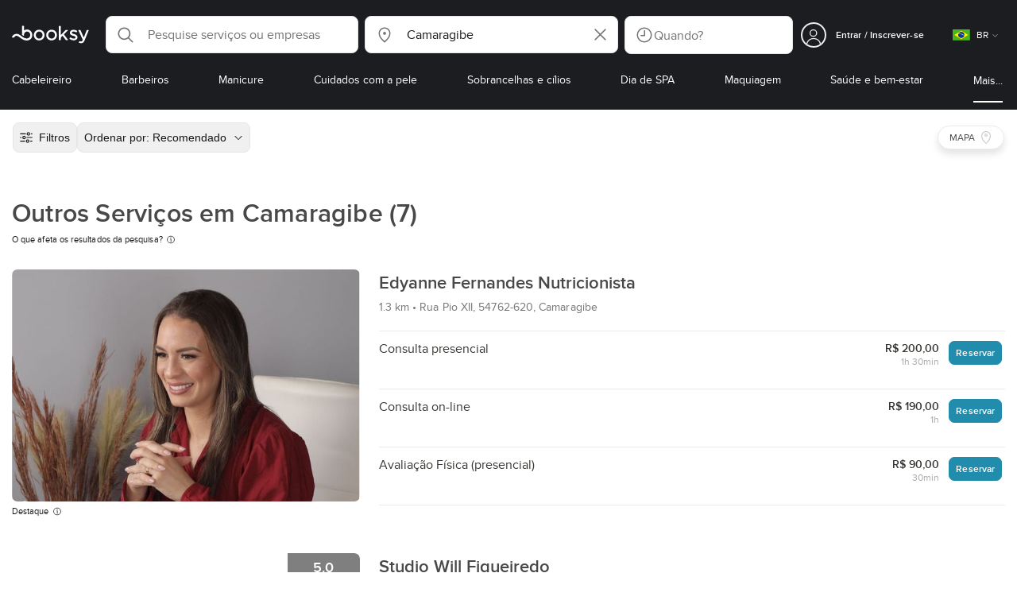

--- FILE ---
content_type: text/html; charset=utf-8
request_url: https://booksy.com/pt-br/s/outros-servicos/632117_camaragibe
body_size: 39380
content:
<!doctype html>
<html data-n-head-ssr lang="pt" data-n-head="%7B%22lang%22:%7B%22ssr%22:%22pt%22%7D%7D">
  <head >
    <meta data-n-head="ssr" charset="utf-8"><meta data-n-head="ssr" name="viewport" content="width=device-width, initial-scale=1, maximum-scale=1"><meta data-n-head="ssr" name="fb:extensions:title" content="Booksy"><meta data-n-head="ssr" name="google-site-verification" content="xKi3xoZIdH1nrdejdc7Jb-DZfC2x7R0zDhgxVg1AWms"><meta data-n-head="ssr" name="google-site-verification" content="K2Y48etbyJ3kYzHdhNz2wgsCRQpcbfEN4bTVJ16pAGY"><meta data-n-head="ssr" data-hid="mobile-web-app-capable" name="mobile-web-app-capable" content="yes"><meta data-n-head="ssr" data-hid="apple-mobile-web-app-title" name="apple-mobile-web-app-title" content="Booksy"><meta data-n-head="ssr" data-hid="theme-color" name="theme-color" content="#00a3ad"><meta data-n-head="ssr" data-hid="og:site_name" property="og:site_name" content="Booksy"><meta data-n-head="ssr" data-hid="og:type" property="og:type" content="website"><meta data-n-head="ssr" data-hid="og:image:secure_url" property="og:image:secure_url" content="undefined"><meta data-n-head="ssr" data-hid="og:url" property="og:url" content="https://booksy.com/pt-br/s/outros-servicos/632117_camaragibe"><meta data-n-head="ssr" data-hid="fb:app_id" property="fb:app_id" content="523698674383043"><meta data-n-head="ssr" data-hid="og:title" property="og:title" content="Outros Serviços em Camaragibe - Booksy"><meta data-n-head="ssr" data-hid="description" name="description" content="Procurando os melhores Outros Serviços em Camaragibe? Não procure mais, o Booksy mostra todos para você!"><meta data-n-head="ssr" data-hid="og:description" property="og:description" content="Procurando os melhores Outros Serviços em Camaragibe? Não procure mais, o Booksy mostra todos para você!"><meta data-n-head="ssr" data-hid="robots" name="robots" content="index, follow"><title>Outros Serviços em Camaragibe - Booksy</title><link data-n-head="ssr" rel="icon" type="image/x-icon" href="/favicon.ico"><link data-n-head="ssr" rel="preconnect" href="https://appsflyer.com"><link data-n-head="ssr" rel="preconnect" href="https://wa.appsflyer.com"><link data-n-head="ssr" rel="preconnect" href="https://cdn.appsflyer.com"><link data-n-head="ssr" rel="preconnect" href="https://www.google.com"><link data-n-head="ssr" rel="preconnect" href="https://cdn.apple-mapkit.com"><link data-n-head="ssr" rel="preconnect" href="https://app.link"><link data-n-head="ssr" rel="preconnect" href="https://g.doubleclick.net"><link data-n-head="ssr" rel="preconnect" href="https://storage.googleapis.com"><link data-n-head="ssr" rel="preconnect" href="https://www.google-analytics.com"><link data-n-head="ssr" rel="preconnect" href="https://connect.facebook.net"><link data-n-head="ssr" rel="preconnect" href="https://banner.appsflyer.com"><link data-n-head="ssr" rel="preconnect" href="https://impressions.onelink.me"><link data-n-head="ssr" rel="preconnect" href="https://stats.g.doubleclick.net"><link data-n-head="ssr" rel="preconnect" href="https://wa.onelink.me"><link data-n-head="ssr" rel="apple-touch-icon" sizes="180x180" href="/apple-touch-icon.png"><link data-n-head="ssr" rel="apple-touch-icon" sizes="120x120" href="/apple-touch-icon-120x120.png"><link data-n-head="ssr" rel="apple-touch-icon-precomposed" sizes="180x180" href="/apple-touch-icon-precomposed.png"><link data-n-head="ssr" rel="apple-touch-icon-precomposed" sizes="120x120" href="/apple-touch-icon-120x120-precomposed.png"><link data-n-head="ssr" rel="manifest" href="/_nuxt/manifest.4897ce7f.json"><link data-n-head="ssr" rel="shortcut icon" href="https://dk2h3gy4kn9jw.cloudfront.net/web-2019/b89c3848/icons/icon_64.9w180g60g00.png"><link data-n-head="ssr" rel="canonical" href="https://booksy.com/pt-br/s/outros-servicos/632117_camaragibe"><script data-n-head="ssr" type="text/javascript" src="https://pg.feroot.com/v1/bundle/7c7d3c18-3309-48c6-a1b8-966081b8ff7d"></script><script data-n-head="ssr" src="https://www.googletagmanager.com/gtag/js" async defer></script><script data-n-head="ssr" defer>!function(f,b,e,v,n,t,s){if(f.fbq)return;n=f.fbq=function(){n.callMethod?n.callMethod.apply(n,arguments):n.queue.push(arguments)};if(!f._fbq)f._fbq=n;n.push=n;n.loaded=!0;n.version='2.0';n.queue=[];t=b.createElement(e);t.async=!0;t.src=v;s=b.getElementsByTagName(e)[0];s.parentNode.insertBefore(t,s)}(window,document,'script','https://connect.facebook.net/en_US/fbevents.js');</script><script data-n-head="ssr" async defer>
                    <!-- Google Tag Manager -->
                    (function(w,d,s,l,i){var tD = new Date().toISOString().slice(0, 10);w[l]=w[l]||[];w[l].push({'gtm.start':
                    new Date().getTime(),event:'gtm.js'});var f=d.getElementsByTagName(s)[0],
                    j=d.createElement(s),dl=l!='dataLayer'?'&l='+l:'';j.async=true;j.src=
                    'https://www.googletagmanager.com/gtm.js?id='+i+dl+'&_='+tD;f.parentNode.insertBefore(j,f);
                    })(window,document, 'script', 'dataLayer', 'GTM-5WMDS6F');
                    <!-- End Google Tag Manager -->
                </script><link rel="preload" href="https://dk2h3gy4kn9jw.cloudfront.net/web-2019/b89c3848/0387ee1.js" as="script"><link rel="preload" href="https://dk2h3gy4kn9jw.cloudfront.net/web-2019/b89c3848/d87555f.js" as="script"><link rel="preload" href="https://dk2h3gy4kn9jw.cloudfront.net/web-2019/b89c3848/d454362.js" as="script"><link rel="preload" href="https://dk2h3gy4kn9jw.cloudfront.net/web-2019/b89c3848/css/ad801e4.css" as="style"><link rel="preload" href="https://dk2h3gy4kn9jw.cloudfront.net/web-2019/b89c3848/9cce678.js" as="script"><link rel="preload" href="https://dk2h3gy4kn9jw.cloudfront.net/web-2019/b89c3848/css/a408a27.css" as="style"><link rel="preload" href="https://dk2h3gy4kn9jw.cloudfront.net/web-2019/b89c3848/a834a63.js" as="script"><link rel="preload" href="https://dk2h3gy4kn9jw.cloudfront.net/web-2019/b89c3848/img/header-bg.f0d45f5.jpg" as="image"><link rel="preload" href="https://dk2h3gy4kn9jw.cloudfront.net/web-2019/b89c3848/img/header-bg-pl.d057534.jpg" as="image"><link rel="preload" href="https://dk2h3gy4kn9jw.cloudfront.net/web-2019/b89c3848/css/1b7b9ff.css" as="style"><link rel="preload" href="https://dk2h3gy4kn9jw.cloudfront.net/web-2019/b89c3848/e2fd64f.js" as="script"><link rel="preload" href="https://dk2h3gy4kn9jw.cloudfront.net/web-2019/b89c3848/css/88731c9.css" as="style"><link rel="preload" href="https://dk2h3gy4kn9jw.cloudfront.net/web-2019/b89c3848/dd2f9a2.js" as="script"><link rel="preload" href="https://dk2h3gy4kn9jw.cloudfront.net/web-2019/b89c3848/d6e9d77.js" as="script"><link rel="preload" href="https://dk2h3gy4kn9jw.cloudfront.net/web-2019/b89c3848/1e7bf21.js" as="script"><link rel="preload" href="https://dk2h3gy4kn9jw.cloudfront.net/web-2019/b89c3848/7897a4a.js" as="script"><link rel="preload" href="https://dk2h3gy4kn9jw.cloudfront.net/web-2019/b89c3848/e67b0a4.js" as="script"><link rel="preload" href="https://dk2h3gy4kn9jw.cloudfront.net/web-2019/b89c3848/b160655.js" as="script"><link rel="preload" href="https://dk2h3gy4kn9jw.cloudfront.net/web-2019/b89c3848/css/d25de80.css" as="style"><link rel="preload" href="https://dk2h3gy4kn9jw.cloudfront.net/web-2019/b89c3848/84081ae.js" as="script"><link rel="preload" href="https://dk2h3gy4kn9jw.cloudfront.net/web-2019/b89c3848/css/f92a6c2.css" as="style"><link rel="preload" href="https://dk2h3gy4kn9jw.cloudfront.net/web-2019/b89c3848/3532d00.js" as="script"><link rel="preload" href="https://dk2h3gy4kn9jw.cloudfront.net/web-2019/b89c3848/css/54ee6f5.css" as="style"><link rel="preload" href="https://dk2h3gy4kn9jw.cloudfront.net/web-2019/b89c3848/8203900.js" as="script"><link rel="preload" href="https://dk2h3gy4kn9jw.cloudfront.net/web-2019/b89c3848/css/246446a.css" as="style"><link rel="preload" href="https://dk2h3gy4kn9jw.cloudfront.net/web-2019/b89c3848/9060cd1.js" as="script"><link rel="preload" href="https://dk2h3gy4kn9jw.cloudfront.net/web-2019/b89c3848/css/c93a7a4.css" as="style"><link rel="preload" href="https://dk2h3gy4kn9jw.cloudfront.net/web-2019/b89c3848/1912d0b.js" as="script"><link rel="preload" href="https://dk2h3gy4kn9jw.cloudfront.net/web-2019/b89c3848/css/58f7990.css" as="style"><link rel="preload" href="https://dk2h3gy4kn9jw.cloudfront.net/web-2019/b89c3848/11161d9.js" as="script"><link rel="preload" href="https://dk2h3gy4kn9jw.cloudfront.net/web-2019/b89c3848/css/ea90fd2.css" as="style"><link rel="preload" href="https://dk2h3gy4kn9jw.cloudfront.net/web-2019/b89c3848/2d16e59.js" as="script"><link rel="preload" href="https://dk2h3gy4kn9jw.cloudfront.net/web-2019/b89c3848/css/9b45133.css" as="style"><link rel="preload" href="https://dk2h3gy4kn9jw.cloudfront.net/web-2019/b89c3848/a3e3b72.js" as="script"><link rel="preload" href="https://dk2h3gy4kn9jw.cloudfront.net/web-2019/b89c3848/088f282.js" as="script"><link rel="preload" href="https://dk2h3gy4kn9jw.cloudfront.net/web-2019/b89c3848/c28530a.js" as="script"><link rel="preload" href="https://dk2h3gy4kn9jw.cloudfront.net/web-2019/b89c3848/8df63ca.js" as="script"><link rel="preload" href="https://dk2h3gy4kn9jw.cloudfront.net/web-2019/b89c3848/css/d9dc917.css" as="style"><link rel="preload" href="https://dk2h3gy4kn9jw.cloudfront.net/web-2019/b89c3848/96bff7d.js" as="script"><link rel="preload" href="https://dk2h3gy4kn9jw.cloudfront.net/web-2019/b89c3848/css/00f6f38.css" as="style"><link rel="preload" href="https://dk2h3gy4kn9jw.cloudfront.net/web-2019/b89c3848/2f1f7ea.js" as="script"><link rel="preload" href="https://dk2h3gy4kn9jw.cloudfront.net/web-2019/b89c3848/css/f22587c.css" as="style"><link rel="preload" href="https://dk2h3gy4kn9jw.cloudfront.net/web-2019/b89c3848/3422b03.js" as="script"><link rel="preload" href="https://dk2h3gy4kn9jw.cloudfront.net/web-2019/b89c3848/css/57fa161.css" as="style"><link rel="preload" href="https://dk2h3gy4kn9jw.cloudfront.net/web-2019/b89c3848/9c88b75.js" as="script"><link rel="stylesheet" href="https://dk2h3gy4kn9jw.cloudfront.net/web-2019/b89c3848/css/ad801e4.css"><link rel="stylesheet" href="https://dk2h3gy4kn9jw.cloudfront.net/web-2019/b89c3848/css/a408a27.css"><link rel="stylesheet" href="https://dk2h3gy4kn9jw.cloudfront.net/web-2019/b89c3848/css/1b7b9ff.css"><link rel="stylesheet" href="https://dk2h3gy4kn9jw.cloudfront.net/web-2019/b89c3848/css/88731c9.css"><link rel="stylesheet" href="https://dk2h3gy4kn9jw.cloudfront.net/web-2019/b89c3848/css/d25de80.css"><link rel="stylesheet" href="https://dk2h3gy4kn9jw.cloudfront.net/web-2019/b89c3848/css/f92a6c2.css"><link rel="stylesheet" href="https://dk2h3gy4kn9jw.cloudfront.net/web-2019/b89c3848/css/54ee6f5.css"><link rel="stylesheet" href="https://dk2h3gy4kn9jw.cloudfront.net/web-2019/b89c3848/css/246446a.css"><link rel="stylesheet" href="https://dk2h3gy4kn9jw.cloudfront.net/web-2019/b89c3848/css/c93a7a4.css"><link rel="stylesheet" href="https://dk2h3gy4kn9jw.cloudfront.net/web-2019/b89c3848/css/58f7990.css"><link rel="stylesheet" href="https://dk2h3gy4kn9jw.cloudfront.net/web-2019/b89c3848/css/ea90fd2.css"><link rel="stylesheet" href="https://dk2h3gy4kn9jw.cloudfront.net/web-2019/b89c3848/css/9b45133.css"><link rel="stylesheet" href="https://dk2h3gy4kn9jw.cloudfront.net/web-2019/b89c3848/css/d9dc917.css"><link rel="stylesheet" href="https://dk2h3gy4kn9jw.cloudfront.net/web-2019/b89c3848/css/00f6f38.css"><link rel="stylesheet" href="https://dk2h3gy4kn9jw.cloudfront.net/web-2019/b89c3848/css/f22587c.css"><link rel="stylesheet" href="https://dk2h3gy4kn9jw.cloudfront.net/web-2019/b89c3848/css/57fa161.css">
  </head>
  <body >
    <div data-server-rendered="true" id="__nuxt"><!----><div id="__layout"><div data-view="my-booksy" id="page" data-v-62348086><svg version="1.1" xmlns="http://www.w3.org/2000/svg" xmlns:xlink="http://www.w3.org/1999/xlink" data-v-517406a6 data-v-62348086><symbol id="logo" viewBox="0 0 76 17" data-v-5d38db51 data-v-517406a6><path d="M68.7192704,3.92109317 C68.947897,3.92009938 69.1766237,3.91910559 69.4052504,3.92129193 C70.0205293,3.92685714 70.0715021,3.99890683 69.8475823,4.5491677 C69.4793562,5.45450932 69.1116309,6.35995031 68.740701,7.26419876 C67.9064092,9.29878261 67.0702146,11.332472 66.2351216,13.3666584 C66.0423462,13.836323 65.8223319,14.291677 65.530515,14.7100621 C64.9391702,15.5578634 64.1505436,16.0114286 63.0850215,15.9997019 C62.4760515,15.9930435 61.8991273,15.8960497 61.3380258,15.6745342 C60.981216,15.5336149 60.8204864,15.4412919 61.0409013,15.0190311 C61.1295279,14.8492919 61.186309,14.6635528 61.2666237,14.4891429 C61.4802289,14.0253416 61.5024607,14.0224596 61.9753362,14.1917019 C62.1892418,14.2681242 62.4087554,14.3436522 62.6320744,14.3758509 C63.3284692,14.476323 63.859628,14.2330435 64.2337625,13.6206708 C64.4789127,13.2192795 64.5515165,12.8759255 64.3302003,12.4083478 C63.1351931,9.88332919 61.9809442,7.33922981 60.8134764,4.8013913 C60.7405722,4.64288199 60.6660658,4.48437267 60.6060801,4.32089441 C60.5173534,4.07850932 60.5878541,3.95259627 60.8444206,3.92973913 C61.0712446,3.90956522 61.3012732,3.92556522 61.5301001,3.92556522 C62.5704864,3.92864596 62.3477682,3.82121739 62.7462375,4.71821118 C63.544578,6.51478261 64.327897,8.31781366 65.1226323,10.1159752 L65.2879685,10.451677 C65.2879685,10.451677 65.3400429,10.5595031 65.4052361,10.5595031 C65.4704292,10.5595031 65.5659657,10.5704348 65.6398712,10.4387578 C65.6686123,10.387677 65.7006581,10.3120497 65.7291989,10.2386087 C65.7365093,10.2089938 65.7444206,10.1806708 65.7544349,10.1553292 C66.5092132,8.24 67.2484692,6.31870807 67.9961373,4.40059627 C68.1830043,3.92109317 68.189814,3.92337888 68.7192704,3.92109317 Z M55.8849356,7.47826087 C56.5141345,7.69659627 57.166867,7.84228571 57.7834478,8.0997764 C58.2741488,8.30469565 58.7311016,8.55542857 59.1059371,8.9383354 C60.0133333,9.86544099 59.8473963,11.5977143 58.8787124,12.4855652 C58.2754506,13.0384099 57.5522175,13.3169689 56.7358512,13.370236 C55.4143634,13.4562981 54.192618,13.1437516 53.0651073,12.4631056 C52.2714735,11.9839006 52.2565522,11.9369938 52.7903147,11.2183851 C53.1518312,10.731528 53.1050644,10.5129938 53.8513305,11.0181366 C54.7012446,11.5932422 55.6511016,11.8710062 56.6939914,11.781764 C57.0757368,11.7490683 57.4166237,11.6353789 57.6839056,11.3553292 C58.1246352,10.8934161 58.0636481,10.2828323 57.5429041,9.91145342 C57.1795851,9.65227329 56.7512732,9.5397764 56.3353791,9.40452174 C55.9523319,9.28 55.5602718,9.18320497 55.1749213,9.06544099 C54.7706438,8.94201242 54.3877969,8.76760248 54.0183691,8.56308075 C52.4512303,7.69530435 52.5358512,5.79826087 53.4781974,4.79413665 C54.0560229,4.17848447 54.7804578,3.8649441 55.6211588,3.81018634 C55.7962089,3.79875776 55.9725608,3.80849689 56.1483119,3.80849689 C57.2354649,3.76924224 58.221774,4.10713043 59.1545064,4.62618634 C59.5394564,4.84054658 59.5616881,4.95055901 59.3401717,5.33654658 C59.2184979,5.54862112 59.0845064,5.75363975 58.9580258,5.96303106 C58.8360515,6.16477019 58.6664092,6.19915528 58.4621173,6.10275776 C58.3509585,6.05038509 58.2429041,5.99145342 58.1358512,5.93132919 C57.530186,5.5910559 56.8734478,5.39796273 56.186867,5.34231056 C55.7859943,5.30981366 55.3799142,5.38742857 55.0250072,5.60655901 C54.4215451,5.9788323 54.4044206,6.65093168 54.9811445,7.06017391 C55.2567382,7.25575155 55.5691845,7.36874534 55.8849356,7.47826087 Z M47.6083119,7.71786335 C47.3660658,7.97187578 47.3630615,7.99234783 47.5883834,8.288 C48.6699285,9.70742857 49.7561803,11.1234783 50.8378255,12.5429068 C50.9590987,12.701913 51.1876252,12.8420373 51.0763662,13.0778634 C50.9678112,13.3084224 50.7187554,13.254559 50.5112589,13.2564472 C50.2298569,13.2589317 49.9473534,13.2418385 49.6673534,13.2610186 C49.3550072,13.2824845 49.1411016,13.1703851 48.9514306,12.9201491 C48.2012589,11.9301366 47.4353648,10.9518509 46.6723748,9.97147826 C46.0563948,9.18012422 46.1486266,9.22554037 45.6666381,9.66807453 C45.3447783,9.98559006 44.9403004,10.3986087 44.790186,10.6105839 C44.728598,10.7213913 44.6778255,10.8360745 44.6393705,10.9554286 C44.5548498,11.2838758 44.5837911,11.6273292 44.5837911,11.6273292 L44.5837911,12.0661863 C44.6008155,12.2518261 44.5929041,12.441441 44.5837911,12.6302609 C44.580887,12.6883975 44.5779828,12.7464348 44.5756795,12.8042733 C44.5620601,13.1372919 44.4618169,13.2407453 44.1317454,13.2535652 C43.8156938,13.2658882 43.4983405,13.2662857 43.182289,13.2532671 C42.8282833,13.238559 42.7701001,13.1769441 42.7673963,12.8006957 C42.7607868,11.9106584 42.7648927,11.0205217 42.7648927,10.1304845 C42.7647926,8.99607453 42.7647926,7.8616646 42.7647926,6.72725466 C42.7647926,4.82504348 42.7647926,2.92273292 42.7648927,1.02042236 C42.7649928,0.880795031 42.7693991,0.741167702 42.7665951,0.601639752 C42.7621888,0.384397516 42.8816595,0.272298137 43.0849499,0.265838509 C43.453877,0.254012422 43.8239056,0.247950311 44.1925322,0.263751553 C44.4539056,0.274981366 44.5524464,0.393540373 44.5754793,0.665440994 C44.585794,0.786881988 44.5784835,0.909614907 44.5784835,1.03185093 C44.5784835,3.28318012 44.5756795,5.53450932 44.5837911,7.78583851 L44.5837911,8.21465839 C44.6046209,8.24924224 44.6378684,8.27746584 44.6906438,8.29515528 C44.8526753,8.34951553 44.9703433,8.11915528 45.0878112,7.99761491 C46.3048498,6.73898137 47.5209871,5.47945342 48.7274106,4.21078261 C48.9237911,4.00427329 49.1246781,3.89913043 49.4156938,3.91562733 C49.8013448,3.93749068 50.1891989,3.92288199 50.5761516,3.9213913 C50.7407868,3.92069565 50.9028183,3.93361491 50.9778255,4.10603727 C51.0522318,4.27696894 50.8971102,4.35845963 50.8056795,4.45197516 C50.1320172,5.14047205 49.4520458,5.82290683 48.7769814,6.51001242 C48.3843205,6.90971429 47.9949642,7.31249689 47.6083119,7.71786335 Z M31.2661439,8.57639752 C31.2714735,5.99016149 33.2021316,3.73684472 36.1541488,3.73475488 C39.2325465,3.73257143 41.1077253,6.21962733 40.9995708,8.5938882 C41.0656652,10.8840745 39.3444063,13.4264845 36.1220029,13.4359764 C33.1684835,13.4446708 31.2608584,11.2054658 31.2661439,8.57639752 Z M39.1888841,8.62996273 C39.2723033,7.09614907 37.9856652,5.2301118 35.9073963,5.39309317 C34.8532904,5.4757764 34.072475,5.95875776 33.5519313,6.84144099 C33.0815594,7.63935404 32.9596853,8.50653416 33.1931187,9.41376398 C33.723176,11.4734907 35.8766524,12.3437516 37.5716738,11.4321491 C38.6797568,10.8360745 39.141216,9.84198758 39.1888841,8.62996273 Z M19.9487953,8.58414907 C19.9506009,6.16159006 21.7844206,3.73078261 24.8307725,3.7330651 C27.8595994,3.73525466 29.7346781,6.10524224 29.696123,8.58583851 C29.7094421,11.1327205 27.8129328,13.455205 24.7633763,13.4356273 C21.7395565,13.4162484 19.9468956,11.0423851 19.9487953,8.58414907 Z M27.0669671,10.7989068 C28.0356509,9.69609938 28.156824,8.03895652 27.3656938,6.80318012 C26.7768526,5.88322981 25.9416595,5.38186335 24.6663376,5.39160248 C24.0426466,5.3567205 23.3829041,5.62146584 22.8047783,6.1355528 C21.5374678,7.2626087 21.4040773,9.40531677 22.5594278,10.7364969 C23.8494707,12.2229068 25.966495,12.0518758 27.0669671,10.7989068 Z M11.5540057,4.13714286 C12.2692275,3.71627329 13.0633619,3.49247205 13.86701,3.52556522 C15.5752504,3.59602484 16.9225751,4.36849689 17.8147496,5.84606211 C18.3441059,6.72268323 18.528269,7.67890683 18.5148498,8.69932919 C18.4997282,9.84546584 18.1719599,10.8653913 17.432103,11.7391304 C16.5022747,12.8373665 15.3007582,13.3676522 13.855794,13.488795 C11.7246495,13.6675776 9.99407725,12.8000994 8.36835479,11.5917516 C7.56600858,10.9953789 6.75735336,10.4087453 5.91174535,9.87329193 C5.53831187,9.63686957 5.14134478,9.45729193 4.71353362,9.34439752 C3.75246066,9.09078261 2.82773963,9.45699379 2.30879828,10.297441 C2.26283262,10.3717764 2.21376252,10.4455155 2.17911302,10.525118 C2.07516452,10.7639255 1.89741059,10.8585342 1.63643777,10.8502857 C1.24988555,10.8380621 0.862432046,10.855354 0.475879828,10.8448199 C0.0154220315,10.8321988 -0.0984406295,10.6686211 0.0806151645,10.2508323 C0.687181688,8.83537888 1.75640916,7.94265839 3.25995708,7.5986087 C4.65454936,7.27950311 5.94469242,7.56024845 7.10034335,8.40367702 C7.78001431,8.89957764 8.43925608,9.42350311 9.1267382,9.90817391 C10.0598712,10.565764 11.0185408,11.2018882 12.1323319,11.5088696 C13.30701,11.8325466 14.4624607,11.7913043 15.5036481,11.0456646 C16.1158226,10.6073043 16.5193991,10.0289193 16.6349642,9.28546584 C16.7895851,8.29058385 16.6842346,7.34081988 16.0550358,6.4992795 C14.8686409,4.91259627 12.5534335,4.98951553 11.47299,6.66802484 C11.1653505,7.14593789 10.972475,7.66409938 11.0038197,8.24745342 C11.0168383,8.49103106 11.0203433,8.73768944 10.9962089,8.9797764 C10.9677682,9.26419876 10.8030329,9.37202484 10.5654936,9.24879503 C10.1291702,9.02270807 9.7241917,8.74255901 9.33563662,8.44223602 C9.14246066,8.29296894 9.1772103,8.06886957 9.17711016,7.86067081 C9.17701001,6.65649689 9.17711016,5.45212422 9.17851216,4.24795031 C9.17851216,3.04367702 9.17620887,1.83940373 9.17951359,0.635130435 C9.18091559,0.0835776398 9.21536481,0.0546583851 9.78818312,0.0483975155 C9.96403433,0.0465093168 10.1398856,0.0465093168 10.3157368,0.0483975155 C10.9151931,0.0548571429 11.0038197,0.144 11.0057225,0.759354037 C11.0083262,1.56223602 11.0064235,2.36501863 11.0064235,3.16790062 C11.0064235,3.37729193 11.0060229,3.58678261 11.0065236,3.79617391 C11.0079256,4.44710559 11.013133,4.45545342 11.5540057,4.13714286 Z" id="Shape" data-v-5d38db51></path></symbol></svg> <header data-testid="header" class="purify_sOU1G3rMo8M8Irio1GksdQ== purify_Iv6nBt77AdqR7o3HWZSrWw=="><!----> <section style="min-height:auto;"><div class="purify_ysvwEdRYGZiU1zmxHt7Suw=="><div class="purify_rlJqDBNklBJQClhNX8wR7A== purify_5lh6T3e9rsnraktSdFHHmA=="><div class="purify_6Wf2uaPg+Gpg00jLJvXXWQ=="><a href="/pt-br/" data-testid="home-link" class="nuxt-link-active purify_IiGT0FxDWWwP-ar3nB0UTw=="><svg viewBox="0 0 76 17" class="icon purify_Xo8GXQinolmJM5aoyT4VwA==" data-v-5d38db51><title data-v-5d38db51>Booksy logo</title> <use xmlns:xlink="http://www.w3.org/1999/xlink" xlink:href="#logo" data-v-5d38db51></use></svg></a></div> <div class="purify_7YfSmChmSIuJRNbU1BE59g== purify_ZK+2ziiuCkfxer0oW4ZwIw=="><div data-testid="search-what-desktop"><div data-testid="what-search-dropdown" class="b-dropdown b-input-dropdown b-w-100p purify_URXoMpRou7ugTP4XCptk2A=="><div role="button" class="b-dropdown-toggle"><div class="b-form-field"><!----> <div class="b-form-group purify_MTLEmVXNC6RaiuoKU0omkQ=="><div class="b-form-group-icon"><svg xmlns="http://www.w3.org/2000/svg" fill="none" viewBox="0 0 24 24" role="img" width="24" height="24" class="b-icon"><path fill="currentColor" fill-rule="evenodd" d="M10.33 2.5a7.83 7.83 0 1 0 4.943 13.904l4.861 4.862a.8.8 0 0 0 1.132-1.132l-4.862-4.862A7.83 7.83 0 0 0 10.33 2.5zM4.1 10.33a6.23 6.23 0 1 1 12.46 0 6.23 6.23 0 0 1-12.46 0z" clip-rule="evenodd"></path></svg></div> <!----> <input type="text" placeholder="Pesquise serviços ou empresas" value="" class="b-form-control purify_OvCnG2pVikn-QHwjez697A=="> <!----> <!----> <!----> <!----> <!----> <!----></div> <!----></div></div> <!----></div></div> <div data-testid="search-where-desktop"><div data-testid="where-search-dropdown" class="b-dropdown b-input-dropdown b-w-100p purify_URXoMpRou7ugTP4XCptk2A=="><div role="button" class="b-dropdown-toggle"><div class="b-form-field"><!----> <div class="b-form-group purify_MTLEmVXNC6RaiuoKU0omkQ=="><div class="b-form-group-icon"><svg xmlns="http://www.w3.org/2000/svg" fill="none" viewBox="0 0 24 24" role="img" width="24" height="24" class="b-icon"><path fill="currentColor" d="M12 11.85a1.899 1.899 0 1 0 0-3.799 1.899 1.899 0 0 0 0 3.798z"></path><path fill="currentColor" fill-rule="evenodd" d="M12 2.5c-4.072 0-7.44 3.272-7.44 7.389 0 2.48.977 4.606 2.316 6.46 1.306 1.808 2.993 3.41 4.52 4.859l.092.086a.75.75 0 0 0 1.026.006c1.576-1.462 3.302-3.09 4.629-4.942 1.333-1.862 2.297-3.994 2.297-6.469C19.44 5.772 16.073 2.5 12 2.5zM6.06 9.889C6.06 6.619 8.736 4 12 4c3.263 0 5.94 2.62 5.94 5.889 0 2.062-.797 3.893-2.017 5.595-1.093 1.526-2.498 2.911-3.914 4.237-1.409-1.342-2.816-2.725-3.917-4.25-1.226-1.698-2.033-3.52-2.033-5.582z" clip-rule="evenodd"></path></svg></div> <!----> <input type="text" placeholder="Onde?" value="Camaragibe" class="b-form-control purify_OvCnG2pVikn-QHwjez697A=="> <!----> <!----> <!----> <!----> <div class="b-form-group-addon-after"><div class="b-actions"><svg xmlns="http://www.w3.org/2000/svg" fill="none" viewBox="0 0 24 24" role="img" width="24" height="24" data-testid="search-dropdown-clear-icon" class="b-mr-1 b-icon"><path fill="currentColor" fill-rule="evenodd" d="M3.265 3.265a.9.9 0 0 1 1.272 0L12 10.727l7.463-7.462a.9.9 0 1 1 1.272 1.272L13.273 12l7.462 7.463a.9.9 0 0 1-1.272 1.272L12 13.273l-7.463 7.462a.9.9 0 0 1-1.272-1.272L10.727 12 3.265 4.537a.9.9 0 0 1 0-1.272z" clip-rule="evenodd"></path></svg></div></div> <!----></div> <!----></div></div> <!----></div> <div data-testid="search-where-desktop-location-tutorial" class="modal modal -size-sm" style="display:none;"><div data-testid="location-tutorial-modal" class="modal__content"><div class="b-px-6 b-pt-6 b-flex b-justify-end"><button type="button" data-testid="where-search-dropdown-tutorial-modal-btn" class="b-button b-line-base b-button-lite b-button-icononly purify_kor-DHlneZEARZEgcKfFCg=="><svg xmlns="http://www.w3.org/2000/svg" fill="none" viewBox="0 0 24 24" role="img" width="24" height="24" class="b-button-icon b-icon b-text-default"><path fill="currentColor" fill-rule="evenodd" d="M3.265 3.265a.9.9 0 0 1 1.272 0L12 10.727l7.463-7.462a.9.9 0 1 1 1.272 1.272L13.273 12l7.462 7.463a.9.9 0 0 1-1.272 1.272L12 13.273l-7.463 7.462a.9.9 0 0 1-1.272-1.272L10.727 12 3.265 4.537a.9.9 0 0 1 0-1.272z" clip-rule="evenodd"></path></svg> <!----> <!----></button></div> <div class="b-pb-10 b-px-10"><div><span data-testid="location-tutorial-header" class="b-h1 b-mb-4"></span> <p class="b-font-h5 b-mb-8"></p> <div class="b-flex b-flex-column b-flex-gap-4"><div class="b-flex b-flex-gap-3 b-items-center"><span class="purify_6S-SQF5vHQu57U44FfTfIA==">1</span> <span class="b-font-h5">Clique no ícone do menu de três pontos no canto superior direito da janela do navegador</span></div><div class="b-flex b-flex-gap-3 b-items-center"><span class="purify_6S-SQF5vHQu57U44FfTfIA==">2</span> <span class="b-font-h5">Selecione &quot;Configurações&quot; no menu suspenso.</span></div><div class="b-flex b-flex-gap-3 b-items-center"><span class="purify_6S-SQF5vHQu57U44FfTfIA==">3</span> <span class="b-font-h5">Role para baixo e clique em &quot;Privacidade e segurança&quot; na barra lateral esquerda.</span></div><div class="b-flex b-flex-gap-3 b-items-center"><span class="purify_6S-SQF5vHQu57U44FfTfIA==">4</span> <span class="b-font-h5">Clique em “Configurações do site” e role para baixo para encontrar a opção “Local”.</span></div><div class="b-flex b-flex-gap-3 b-items-center"><span class="purify_6S-SQF5vHQu57U44FfTfIA==">5</span> <span class="b-font-h5">Alterne a opção para permitir que os sites solicitem sua localização física.</span></div><div class="b-flex b-flex-gap-3 b-items-center"><span class="purify_6S-SQF5vHQu57U44FfTfIA==">6</span> <span class="b-font-h5">Retorne ao Booksy e clique em &quot;Pesquisar perto de mim&quot; na janela de busca.</span></div> <div class="b-mt-6 b-font-h5 text"><span>Leia mais: </span> <span data-testid="location-tutorial-read-more" class="purify_lQYyrxPSaZNSb1+UfiAaQw== b-link"></span></div></div></div></div></div></div></div> <div data-testid="search-when"><div data-testid="search-when-trigger" role="button" class="b-flex b-items-center b-justify-between b-w-100p b-rounded-lg b-py-3 b-pl-3 b-pr-2 b-cursor-pointer purify_0z9tUkFxMolaGQGZEyeu0Q=="><div class="purify_1ZOX0yt5SoN7fc3Jc-W6YA== b-flex b-items-center b-h-100p"><svg xmlns="http://www.w3.org/2000/svg" fill="none" viewBox="0 0 24 24" role="img" width="24" height="24" class="b-icon b-text-secondary purify_TfQhpwTdr2TAFQl+3khKSg=="><path fill="currentColor" d="M11.51 6.622a.75.75 0 0 1 1.5 0v6.052a.75.75 0 0 1-.75.75H7.83a.75.75 0 0 1 0-1.5h3.679V6.622z"></path><path fill="currentColor" fill-rule="evenodd" d="M12 2.5a9.5 9.5 0 1 0 0 19 9.5 9.5 0 0 0 0-19zM4 12a8 8 0 1 1 16 0 8 8 0 0 1-16 0z" clip-rule="evenodd"></path></svg> <span data-testid="search-when-trigger-placeholder" class="purify_5lS6SbZjDMnyQasiuQAQow==">
            Quando?
        </span></div> <!----></div> <div class="modal modal -size-sm" style="display:none;"><section class="modal__content"><div data-testid="search-when-modal" class="b-flex b-flex-column b-justify-between b-h-100p" data-v-c8a16ac2><div class="b-mt-6 b-mx-6" data-v-c8a16ac2><header class="b-mb-8 purify_-9C03J1T8-hXip98hqaV5Q==" data-v-c8a16ac2><!----> <div class="b-flex b-items-center b-justify-between"><span class="b-h2 b-font-bold">
            Horário preferido
        </span> <button type="button" data-testid="search-when-modal-back-button-desktop" class="b-px-0 b-button b-line-base b-button-lite b-button-icononly b-button-size-xs purify_kor-DHlneZEARZEgcKfFCg=="><svg xmlns="http://www.w3.org/2000/svg" fill="none" viewBox="0 0 24 24" role="img" width="24" height="24" class="b-button-icon b-icon b-text-default"><path fill="currentColor" fill-rule="evenodd" d="M3.265 3.265a.9.9 0 0 1 1.272 0L12 10.727l7.463-7.462a.9.9 0 1 1 1.272 1.272L13.273 12l7.462 7.463a.9.9 0 0 1-1.272 1.272L12 13.273l-7.463 7.462a.9.9 0 0 1-1.272-1.272L10.727 12 3.265 4.537a.9.9 0 0 1 0-1.272z" clip-rule="evenodd"></path></svg> <!----> <!----></button></div></header> <section class="purify_4HCtKtUDJUltiUFPlIOj5A==" data-v-c8a16ac2><div data-testid="search-when-modal-datepicker" class="b-datepicker" data-v-47ed1a38 data-v-c8a16ac2><div class="b-datepicker-header-row" data-v-47ed1a38><div class="b-datepicker-month-row" data-v-47ed1a38><div data-testid="b-datepicker-prev-month" class="b-datepicker-nav b-datepicker-nav-disabled" data-v-47ed1a38><svg xmlns="http://www.w3.org/2000/svg" fill="none" viewBox="0 0 24 24" role="img" width="24" height="24" class="b-datepicker-nav-icon b-icon b-icon-rotate-90" data-v-47ed1a38><path fill="currentColor" fill-rule="evenodd" d="M6.22 8.97a.75.75 0 0 1 1.06 0L12 13.69l4.72-4.72a.75.75 0 1 1 1.06 1.06l-5.25 5.25a.75.75 0 0 1-1.06 0l-5.25-5.25a.75.75 0 0 1 0-1.06z" clip-rule="evenodd"></path></svg></div> <div class="b-datepicker-title" data-v-47ed1a38>
                janeiro 2026
            </div> <div data-testid="b-datepicker-next-month" class="b-datepicker-nav" data-v-47ed1a38><svg xmlns="http://www.w3.org/2000/svg" fill="none" viewBox="0 0 24 24" role="img" width="24" height="24" class="b-datepicker-nav-icon b-icon b-icon-rotate-270" data-v-47ed1a38><path fill="currentColor" fill-rule="evenodd" d="M6.22 8.97a.75.75 0 0 1 1.06 0L12 13.69l4.72-4.72a.75.75 0 1 1 1.06 1.06l-5.25 5.25a.75.75 0 0 1-1.06 0l-5.25-5.25a.75.75 0 0 1 0-1.06z" clip-rule="evenodd"></path></svg></div></div></div> <ul class="b-datepicker-row" data-v-47ed1a38><li class="b-datepicker-day-name" data-v-47ed1a38>
            Seg
        </li><li class="b-datepicker-day-name" data-v-47ed1a38>
            Ter
        </li><li class="b-datepicker-day-name" data-v-47ed1a38>
            Qua
        </li><li class="b-datepicker-day-name" data-v-47ed1a38>
            Qui
        </li><li class="b-datepicker-day-name" data-v-47ed1a38>
            Sex
        </li><li class="b-datepicker-day-name" data-v-47ed1a38>
            Sáb
        </li><li class="b-datepicker-day-name" data-v-47ed1a38>
            Dom
        </li></ul> <ul class="b-datepicker-days-row" data-v-47ed1a38><li class="b-datepicker-day-other b-datepicker-day-disabled" data-v-47ed1a38><span data-v-47ed1a38>29</span></li><li class="b-datepicker-day-other b-datepicker-day-disabled" data-v-47ed1a38><span data-v-47ed1a38>30</span></li><li class="b-datepicker-day-other b-datepicker-day-disabled" data-v-47ed1a38><span data-v-47ed1a38>31</span></li><li class="b-datepicker-day-disabled" data-v-47ed1a38><span data-v-47ed1a38>1</span></li><li class="b-datepicker-day-disabled" data-v-47ed1a38><span data-v-47ed1a38>2</span></li><li class="b-datepicker-day-disabled" data-v-47ed1a38><span data-v-47ed1a38>3</span></li><li class="b-datepicker-day-disabled" data-v-47ed1a38><span data-v-47ed1a38>4</span></li></ul><ul class="b-datepicker-days-row" data-v-47ed1a38><li class="b-datepicker-day-disabled" data-v-47ed1a38><span data-v-47ed1a38>5</span></li><li class="b-datepicker-day-disabled" data-v-47ed1a38><span data-v-47ed1a38>6</span></li><li class="b-datepicker-day-disabled" data-v-47ed1a38><span data-v-47ed1a38>7</span></li><li class="b-datepicker-day-disabled" data-v-47ed1a38><span data-v-47ed1a38>8</span></li><li class="b-datepicker-day-disabled" data-v-47ed1a38><span data-v-47ed1a38>9</span></li><li class="b-datepicker-day-disabled" data-v-47ed1a38><span data-v-47ed1a38>10</span></li><li class="b-datepicker-day-disabled" data-v-47ed1a38><span data-v-47ed1a38>11</span></li></ul><ul class="b-datepicker-days-row" data-v-47ed1a38><li class="b-datepicker-day-disabled" data-v-47ed1a38><span data-v-47ed1a38>12</span></li><li class="b-datepicker-day-disabled" data-v-47ed1a38><span data-v-47ed1a38>13</span></li><li class="b-datepicker-day-disabled" data-v-47ed1a38><span data-v-47ed1a38>14</span></li><li class="b-datepicker-day-disabled" data-v-47ed1a38><span data-v-47ed1a38>15</span></li><li class="b-datepicker-day-disabled" data-v-47ed1a38><span data-v-47ed1a38>16</span></li><li class="b-datepicker-day-disabled" data-v-47ed1a38><span data-v-47ed1a38>17</span></li><li class="b-datepicker-day-disabled" data-v-47ed1a38><span data-v-47ed1a38>18</span></li></ul><ul class="b-datepicker-days-row" data-v-47ed1a38><li class="b-datepicker-day-disabled" data-v-47ed1a38><span data-v-47ed1a38>19</span></li><li class="b-datepicker-day-disabled" data-v-47ed1a38><span data-v-47ed1a38>20</span></li><li class="b-datepicker-day-disabled" data-v-47ed1a38><span data-v-47ed1a38>21</span></li><li class="b-datepicker-day-disabled" data-v-47ed1a38><span data-v-47ed1a38>22</span></li><li class="b-datepicker-day-disabled" data-v-47ed1a38><span data-v-47ed1a38>23</span></li><li class="b-datepicker-day-disabled" data-v-47ed1a38><span data-v-47ed1a38>24</span></li><li class="b-datepicker-day-today" data-v-47ed1a38><span data-v-47ed1a38>25</span></li></ul><ul class="b-datepicker-days-row" data-v-47ed1a38><li data-v-47ed1a38><span data-v-47ed1a38>26</span></li><li data-v-47ed1a38><span data-v-47ed1a38>27</span></li><li data-v-47ed1a38><span data-v-47ed1a38>28</span></li><li data-v-47ed1a38><span data-v-47ed1a38>29</span></li><li data-v-47ed1a38><span data-v-47ed1a38>30</span></li><li data-v-47ed1a38><span data-v-47ed1a38>31</span></li><li class="b-datepicker-day-other" data-v-47ed1a38><span data-v-47ed1a38>1</span></li></ul></div></section> <div class="purify_iKNebPRwkDCZFbU82Urt6Q== b-mt-4" data-v-c8a16ac2><!----></div></div> <footer class="b-flex b-justify-center b-mx-4 b-flex-gap-2 purify_qOWEErU6hOwcYhsD+DOdaw==" data-v-c8a16ac2><!----> <button type="button" data-testid="search-when-modal-submit-button" class="b-button b-line-base b-button-primary b-button-block b-button-color-sea purify_kor-DHlneZEARZEgcKfFCg== purify_fDT3AUrYFqBvb2nfq4L1RQ==" data-v-c8a16ac2><!----> <span class="b-button-text">
            Agendar
        </span> <!----></button></footer></div></section></div></div></div> <div class="purify_L1rGNbVb1UCNNsTswxJc-A=="><div class="purify_wTh+HXqhCfkLGdFyiQSVBA=="><!----></div> <span data-testid="select-country" class="purify_a7+oDVYW-6TY1+6PDs-DLw=="><!----> <span class="purify_JfJ7xYNQ6ZGCToJPC3aN4w== purify_l8wESnkSHhsMN3do4Y0s6w== purify_9etQQJGx4uReNCHDGCNV3g==">
                            br
                        </span> <!----></span> <!----> <!----></div></div></div></section> <!----> <section><div class="purify_A50mJkUS2cW-oQxga63kRg=="><div data-testid="categories-list" data-v-789ec361><!----> <ul class="list" data-v-789ec361><li data-v-789ec361><a href="/pt-br/s/saloes-de-beleza/632117_camaragibe" data-testid="category-Cabeleireiro" data-v-789ec361><div class="name" data-v-789ec361>
                    Cabeleireiro
                </div></a></li><li data-v-789ec361><a href="/pt-br/s/barbearias/632117_camaragibe" data-testid="category-Barbeiros" data-v-789ec361><div class="name" data-v-789ec361>
                    Barbeiros
                </div></a></li><li data-v-789ec361><a href="/pt-br/s/manicure-nail-designer/632117_camaragibe" data-testid="category-Manicure" data-v-789ec361><div class="name" data-v-789ec361>
                    Manicure
                </div></a></li><li data-v-789ec361><a href="/pt-br/s/esteticistas/632117_camaragibe" data-testid="category-Cuidados com a pele" data-v-789ec361><div class="name" data-v-789ec361>
                    Cuidados com a pele
                </div></a></li><li data-v-789ec361><a href="/pt-br/s/sobrancelhas-cilios/632117_camaragibe" data-testid="category-Sobrancelhas e cílios" data-v-789ec361><div class="name" data-v-789ec361>
                    Sobrancelhas e cílios
                </div></a></li><li data-v-789ec361><a href="/pt-br/s/spa-massagem/632117_camaragibe" data-testid="category-Dia de SPA" data-v-789ec361><div class="name" data-v-789ec361>
                    Dia de SPA
                </div></a></li><li data-v-789ec361><a href="/pt-br/s/make-up/632117_camaragibe" data-testid="category-Maquiagem" data-v-789ec361><div class="name" data-v-789ec361>
                    Maquiagem
                </div></a></li><li data-v-789ec361><a href="/pt-br/s/saude-bem-estar/632117_camaragibe" data-testid="category-Saúde e bem-estar" data-v-789ec361><div class="name" data-v-789ec361>
                    Saúde e bem-estar
                </div></a></li> <li class="dropdownContainer nuxt-link-exact-active" data-v-789ec361><span data-testid="more-categories" class="moreBtn" data-v-789ec361>
                    Mais...
                </span> <div data-testid="more-categories-dropdown" class="dropdown purify_IOky1SMDUIIoCuNiDSyrcQ==" data-v-789ec361><a href="/pt-br/s/outros-servicos/632117_camaragibe" aria-current="page" data-testid="category-Outros" class="link nuxt-link-exact-active nuxt-link-active" data-v-789ec361><div data-v-789ec361>Outros</div></a></div></li></ul></div></div></section> <div class="modal [ modal -size-sm -with-margin ]" style="display:none;"></div></header> <main class="mainSection" data-v-62348086><div id="searchView" class="pageView" data-v-709a20b8 data-v-62348086><div class="b-flex b-justify-between b-items-center b-pt-4 b-pb-2 b-px-4 b-bg-primary purify_MQro-en92yx8HEoskic5AA== purify_3ntvGKnFBO1cOnCnOaBrRQ==" data-v-709a20b8><div class="b-flex b-flex-gap-3" data-v-709a20b8><!----><!----><!----></div> <div data-v-035b5090 data-v-709a20b8><div class="purify_jIwtf0yZp1o9bP8WUgmM9g==" data-v-035b5090><div class="purify_T7UZjpUn1GuALtnakANOlQ== purify_gW3dT3NLOxl-W0WoW9bazA== purify_l8wESnkSHhsMN3do4Y0s6w== purify_9etQQJGx4uReNCHDGCNV3g==">
        Mapa
        <!----></div></div> <div class="modal modal -close-on-left -size-lg" style="display:none;" data-v-035b5090><div class="modal__content" data-v-035b5090><div class="purify_jv3dfla7j3NHNVhJ-Px2Cw==" data-v-035b5090><!----></div> <!----></div></div></div></div> <div class="purify_nBjP4FBmmVZEN58EGRvXlA==" data-v-709a20b8><h1 data-testid="results-title" class="purify_K-mCOnkmEFVmCrLoqdqpFQ== purify_OGkAbDLb+QsMv4JzzeUxIw== purify_RkNsxMFAhvV-W05H-uL1fg==" data-v-709a20b8><!---->
            Outros Serviços em Camaragibe
            (7)</h1> <div class="purify_ImwiO1NpailL0G-r5NSsMw== purify_l8wESnkSHhsMN3do4Y0s6w== purify_52P5GEYkYEeXjRCTMzk16Q==" data-v-709a20b8><!----></div></div> <!----> <!----> <section class="purify_tT0vQVN0EHYt0xeGCAu2Fw==" data-v-709a20b8><!----> <div id="search-results" data-ba-screen-name="explore" data-v-709a20b8><!----> <ul><li><div data-business-id="374022" data-is-blisting="false" class="business-list-item purify_fEo9WZ9+2Y3qk5dk6hLkGg== purify_JTfOOmPEVGG91NdCjw+7TA== purify_MEN6oGpfJ7RB7AQXQU9ovA=="><div><a href="/pt-br/374022_edyanne-fernandes-nutricionista_outros-servicos_632117_camaragibe#ba_s=sr_1"><div class="purify_HV2TdhUiJF3sp1bde3Q9IQ== purify_PKrQ8dPCqlSY+jU1ryPF6A=="><div class="purify_rzSvk7+9X+5lKvMFLKdbog== purify_ZSzZ4lU3y5MPAEpB5waBJw==" style="padding-top:66.66666666666666%;"><!----></div> <!----> <!----> <!----></div> <!----> <!----> <!----> <!----></a> <div class="b-mb-1 purify_pIjgsOBKYCiLPd8RBcxlqA== purify_l8wESnkSHhsMN3do4Y0s6w== purify_52P5GEYkYEeXjRCTMzk16Q=="><!----></div></div> <div class="purify_XvVzXt5z6njIijkq6192tw=="><!----> <a href="/pt-br/374022_edyanne-fernandes-nutricionista_outros-servicos_632117_camaragibe#ba_s=sr_1"><div class="b-pb-3 purify_9fiPWvrWgClxMRS+e0aaRA== purify_7HAIx6NCBTnahUxpX3OxdA=="><!----> <div class="purify_xxgusv0OgjQV0tgbZe7Z5w=="><div style="width: 100%;"><h2 data-testid="business-name" class="purify_6JRwNFzf2y8tp1pQg3bbKg== purify_0KNycLd1byMcu6AjH5NVXQ==">
                Edyanne Fernandes Nutricionista
            </h2> <div class="purify_sIx2wE-uCY0-2aBH71dJYw== purify_l8wESnkSHhsMN3do4Y0s6w== purify_9etQQJGx4uReNCHDGCNV3g=="><div><span data-testid="business-distance" class="purify_lS5JkUmjdSbxWdvRKt4jqA==">
                        1.3 km
                    </span>
                    Rua Pio XII, 54762-620, Camaragibe
                </div></div> <!----> <!----> <!----> <div class="b-flex b-flex-gap-2 b-mt-2"><!----> <!----> <!----> <!----></div></div> <!----></div></div></a> <div><!----> <div class="purify_rLahZeUiqjR32vuv+IhoCQ=="><div class="purify_ihg0F3zRuSZMjf9ICsj+qA=="><div id="service-2203791" class="purify_2jGokUdS1TX1Ha1lib5+LA=="><div class="purify_zUaCaNR1iSoP5SPGTuK2Sg=="><div class="purify_oCIT0fxQRf40lWrsdvrj2g=="><h3 data-testid="service-name" class="purify_MUQZeNiZ6rjac8bE4-2M7w==">
                Consulta presencial
            </h3> <div class="purify_4vTw1cYuCqh7InXJkKrwDQ=="><!----> <!----> <div class="purify_biyHMMylhnHlR50wv1F+ew=="><!----> <!----> <!----> <!----> <!----></div></div></div> <div class="purify_gFvY0Y4G0x0m7JJ757wSAg=="><div class="purify_vA89NH+2lLloD+XwtN0miQ== purify_gipb+Iqd9eWIvVZbUMs7Lg=="><div><div class="purify_zo+EIwyHnufxolx+Q0kKug=="><div><div data-testid="service-price" class="purify_ZhW8D09J+jl59T5nHhWejA== purify_0KNycLd1byMcu6AjH5NVXQ== purify_X-wOW7AfZDJsRU5ZFVpi7g==">R$ 200,00</div> <span data-testid="service-duration" class="duration purify_Fen3gEUJazQizplO1uwyAA== purify_l8wESnkSHhsMN3do4Y0s6w== purify_9etQQJGx4uReNCHDGCNV3g==">1h 30min</span></div> <div class="purify_Mnvrf93vVMMJXZ2FlTyofA=="><button data-testid="service-button" class="purify_d6tJdf1yW+SzGWXMuHrJsw== purify_6Dus5o2e3REaZXUIyFxNwA== purify_vpfglSQyP7JWyh9gR7vFHw== purify_PKrQ8dPCqlSY+jU1ryPF6A== purify_OGkAbDLb+QsMv4JzzeUxIw== purify_9etQQJGx4uReNCHDGCNV3g==" style="width:;height:;"><!----> 
                    Reservar
                </button></div></div> <div class="purify_A5t22Hw-WSzfcP89FqwO8g=="><!----> <div><!----></div></div></div> </div></div></div> <!----> <!----> <!----></div></div><div class="purify_ihg0F3zRuSZMjf9ICsj+qA=="><div id="service-2205084" class="purify_2jGokUdS1TX1Ha1lib5+LA=="><div class="purify_zUaCaNR1iSoP5SPGTuK2Sg=="><div class="purify_oCIT0fxQRf40lWrsdvrj2g=="><h3 data-testid="service-name" class="purify_MUQZeNiZ6rjac8bE4-2M7w==">
                Consulta on-line
            </h3> <div class="purify_4vTw1cYuCqh7InXJkKrwDQ=="><!----> <!----> <div class="purify_biyHMMylhnHlR50wv1F+ew=="><!----> <!----> <!----> <!----> <!----></div></div></div> <div class="purify_gFvY0Y4G0x0m7JJ757wSAg=="><div class="purify_vA89NH+2lLloD+XwtN0miQ== purify_gipb+Iqd9eWIvVZbUMs7Lg=="><div><div class="purify_zo+EIwyHnufxolx+Q0kKug=="><div><div data-testid="service-price" class="purify_ZhW8D09J+jl59T5nHhWejA== purify_0KNycLd1byMcu6AjH5NVXQ== purify_X-wOW7AfZDJsRU5ZFVpi7g==">R$ 190,00</div> <span data-testid="service-duration" class="duration purify_Fen3gEUJazQizplO1uwyAA== purify_l8wESnkSHhsMN3do4Y0s6w== purify_9etQQJGx4uReNCHDGCNV3g==">1h</span></div> <div class="purify_Mnvrf93vVMMJXZ2FlTyofA=="><button data-testid="service-button" class="purify_d6tJdf1yW+SzGWXMuHrJsw== purify_6Dus5o2e3REaZXUIyFxNwA== purify_vpfglSQyP7JWyh9gR7vFHw== purify_PKrQ8dPCqlSY+jU1ryPF6A== purify_OGkAbDLb+QsMv4JzzeUxIw== purify_9etQQJGx4uReNCHDGCNV3g==" style="width:;height:;"><!----> 
                    Reservar
                </button></div></div> <div class="purify_A5t22Hw-WSzfcP89FqwO8g=="><!----> <div><!----></div></div></div> </div></div></div> <!----> <!----> <!----></div></div><div class="purify_ihg0F3zRuSZMjf9ICsj+qA=="><div id="service-2208895" class="purify_2jGokUdS1TX1Ha1lib5+LA=="><div class="purify_zUaCaNR1iSoP5SPGTuK2Sg=="><div class="purify_oCIT0fxQRf40lWrsdvrj2g=="><h3 data-testid="service-name" class="purify_MUQZeNiZ6rjac8bE4-2M7w==">
                Avaliação Física (presencial)
            </h3> <div class="purify_4vTw1cYuCqh7InXJkKrwDQ=="><!----> <!----> <div class="purify_biyHMMylhnHlR50wv1F+ew=="><!----> <!----> <!----> <!----> <!----></div></div></div> <div class="purify_gFvY0Y4G0x0m7JJ757wSAg=="><div class="purify_vA89NH+2lLloD+XwtN0miQ== purify_gipb+Iqd9eWIvVZbUMs7Lg=="><div><div class="purify_zo+EIwyHnufxolx+Q0kKug=="><div><div data-testid="service-price" class="purify_ZhW8D09J+jl59T5nHhWejA== purify_0KNycLd1byMcu6AjH5NVXQ== purify_X-wOW7AfZDJsRU5ZFVpi7g==">R$ 90,00</div> <span data-testid="service-duration" class="duration purify_Fen3gEUJazQizplO1uwyAA== purify_l8wESnkSHhsMN3do4Y0s6w== purify_9etQQJGx4uReNCHDGCNV3g=="> 30min</span></div> <div class="purify_Mnvrf93vVMMJXZ2FlTyofA=="><button data-testid="service-button" class="purify_d6tJdf1yW+SzGWXMuHrJsw== purify_6Dus5o2e3REaZXUIyFxNwA== purify_vpfglSQyP7JWyh9gR7vFHw== purify_PKrQ8dPCqlSY+jU1ryPF6A== purify_OGkAbDLb+QsMv4JzzeUxIw== purify_9etQQJGx4uReNCHDGCNV3g==" style="width:;height:;"><!----> 
                    Reservar
                </button></div></div> <div class="purify_A5t22Hw-WSzfcP89FqwO8g=="><!----> <div><!----></div></div></div> </div></div></div> <!----> <!----> <!----></div></div></div> <div class="purify_-k1gBKgqwzYVeb82LfJHtA=="><div class="purify_5rxIW7PgZ3b8u3uETXgU+w=="></div> <!----></div> <!----></div> <!----></div></div> <!----></li><li><div data-business-id="57825" data-is-blisting="false" class="business-list-item purify_fEo9WZ9+2Y3qk5dk6hLkGg== purify_JTfOOmPEVGG91NdCjw+7TA== purify_MEN6oGpfJ7RB7AQXQU9ovA=="><div><a href="/pt-br/57825_studio-will-figueiredo_saloes-de-beleza_632117_camaragibe#ba_s=sr_1"><div class="purify_HV2TdhUiJF3sp1bde3Q9IQ== purify_PKrQ8dPCqlSY+jU1ryPF6A=="><div class="purify_rzSvk7+9X+5lKvMFLKdbog== purify_ZSzZ4lU3y5MPAEpB5waBJw==" style="padding-top:66.66666666666666%;"><!----></div> <!----> <div class="purify_usyv2rpvGUtUwrML9gAdkw== purify_l8wESnkSHhsMN3do4Y0s6w== purify_g832ubIS3YCPUO7s+fO+Zw== purify_EMWgrbHdkyX80BSf+nxMJg== purify_Joz24L481CgDV0o0b4TJpA=="><div data-testid="rank-average" class="purify_OWJikJGn+bo5eOkO1YvPjA== purify_NfHPFFw1TZxT-R2hYgiVug== purify_OGkAbDLb+QsMv4JzzeUxIw==">
        5.0
    </div> <div data-testid="rank-label" class="purify_Auh1nh616fUa8x+utD7ayQ== purify_JzmjgBf2j2CAW0RpD+YGRQ==">
        283 avaliações
    </div></div> <!----></div> <!----> <!----> <!----> <!----></a> <div class="b-mb-1 purify_pIjgsOBKYCiLPd8RBcxlqA== purify_l8wESnkSHhsMN3do4Y0s6w== purify_52P5GEYkYEeXjRCTMzk16Q=="><!----></div></div> <div class="purify_XvVzXt5z6njIijkq6192tw=="><!----> <a href="/pt-br/57825_studio-will-figueiredo_saloes-de-beleza_632117_camaragibe#ba_s=sr_1"><div class="b-pb-3 purify_9fiPWvrWgClxMRS+e0aaRA== purify_7HAIx6NCBTnahUxpX3OxdA=="><!----> <div class="purify_xxgusv0OgjQV0tgbZe7Z5w=="><div style="width: 100%;"><h2 data-testid="business-name" class="purify_6JRwNFzf2y8tp1pQg3bbKg== purify_0KNycLd1byMcu6AjH5NVXQ==">
                Studio Will Figueiredo
            </h2> <div class="purify_sIx2wE-uCY0-2aBH71dJYw== purify_l8wESnkSHhsMN3do4Y0s6w== purify_9etQQJGx4uReNCHDGCNV3g=="><div><span data-testid="business-distance" class="purify_lS5JkUmjdSbxWdvRKt4jqA==">
                        2.4 km
                    </span>
                    R. São Braz, 17 - Sala, 54777-430, Santana
                </div></div> <!----> <div class="b-mt-1 purify_w64iaahXNkkLeG5Z9+cDHQ=="><span data-testid="recommended-badge" class="b-badge b-badge-white b-badge-size-lg"><!----> <svg xmlns="http://www.w3.org/2000/svg" fill="none" viewBox="0 0 24 24" role="img" width="16" height="16" class="b-badge-icon b-icon"><path fill="currentColor" d="M8.69 8.817a.5.5 0 0 0-.045.207v10.282a.5.5 0 0 0 .5.5h8.037c1.01 0 1.867-.725 2.017-1.704l1.028-6.988c.185-1.21-.77-2.297-2.017-2.297h-4.326V5.473c0-1.718-1.7-2.365-2.55-2.473L8.69 8.817zM6.645 19.806a.5.5 0 0 0 .5-.5v-8.937a.5.5 0 0 0-.5-.5H5.79c-1.127 0-2.04.896-2.04 2v5.937c0 1.104.913 2 2.04 2h.855z"></path></svg>
        Recomendado pelo Booksy
     <!----></span> <div><!----></div></div> <!----> <div class="b-flex b-flex-gap-2 b-mt-2"><!----> <!----> <!----> <!----></div></div> <!----></div></div></a> <div><!----> <div class="purify_rLahZeUiqjR32vuv+IhoCQ=="><div class="purify_ihg0F3zRuSZMjf9ICsj+qA=="><div id="service-2363565" class="purify_2jGokUdS1TX1Ha1lib5+LA=="><div class="purify_zUaCaNR1iSoP5SPGTuK2Sg=="><div class="purify_oCIT0fxQRf40lWrsdvrj2g=="><h3 data-testid="service-name" class="purify_MUQZeNiZ6rjac8bE4-2M7w==">
                AVALIAÇÃO FIO DERMA
            </h3> <div class="purify_4vTw1cYuCqh7InXJkKrwDQ=="><!----> <!----> <div class="purify_biyHMMylhnHlR50wv1F+ew=="><!----> <!----> <!----> <!----> <!----></div></div></div> <div class="purify_gFvY0Y4G0x0m7JJ757wSAg=="><div class="purify_vA89NH+2lLloD+XwtN0miQ== purify_gipb+Iqd9eWIvVZbUMs7Lg=="><div><div class="purify_zo+EIwyHnufxolx+Q0kKug=="><div><div data-testid="service-price" class="purify_ZhW8D09J+jl59T5nHhWejA== purify_0KNycLd1byMcu6AjH5NVXQ== purify_X-wOW7AfZDJsRU5ZFVpi7g==">R$ 30,00</div> <span data-testid="service-duration" class="duration purify_Fen3gEUJazQizplO1uwyAA== purify_l8wESnkSHhsMN3do4Y0s6w== purify_9etQQJGx4uReNCHDGCNV3g=="> 40min</span></div> <div class="purify_Mnvrf93vVMMJXZ2FlTyofA=="><button data-testid="service-button" class="purify_d6tJdf1yW+SzGWXMuHrJsw== purify_6Dus5o2e3REaZXUIyFxNwA== purify_vpfglSQyP7JWyh9gR7vFHw== purify_PKrQ8dPCqlSY+jU1ryPF6A== purify_OGkAbDLb+QsMv4JzzeUxIw== purify_9etQQJGx4uReNCHDGCNV3g==" style="width:;height:;"><!----> 
                    Reservar
                </button></div></div> <div class="purify_A5t22Hw-WSzfcP89FqwO8g=="><!----> <div><!----></div></div></div> </div></div></div> <!----> <!----> <!----></div></div><div class="purify_ihg0F3zRuSZMjf9ICsj+qA=="><div id="service-471320" class="purify_2jGokUdS1TX1Ha1lib5+LA=="><div class="purify_zUaCaNR1iSoP5SPGTuK2Sg=="><div class="purify_oCIT0fxQRf40lWrsdvrj2g=="><h3 data-testid="service-name" class="purify_MUQZeNiZ6rjac8bE4-2M7w==">
                BARBA
            </h3> <div class="purify_4vTw1cYuCqh7InXJkKrwDQ=="><!----> <!----> <div class="purify_biyHMMylhnHlR50wv1F+ew=="><!----> <!----> <!----> <!----> <!----></div></div></div> <div class="purify_gFvY0Y4G0x0m7JJ757wSAg=="><div class="purify_vA89NH+2lLloD+XwtN0miQ== purify_gipb+Iqd9eWIvVZbUMs7Lg=="><div><div class="purify_zo+EIwyHnufxolx+Q0kKug=="><div><div data-testid="service-price" class="purify_ZhW8D09J+jl59T5nHhWejA== purify_0KNycLd1byMcu6AjH5NVXQ== purify_X-wOW7AfZDJsRU5ZFVpi7g==">R$ 28,00</div> <span data-testid="service-duration" class="duration purify_Fen3gEUJazQizplO1uwyAA== purify_l8wESnkSHhsMN3do4Y0s6w== purify_9etQQJGx4uReNCHDGCNV3g=="> 40min</span></div> <div class="purify_Mnvrf93vVMMJXZ2FlTyofA=="><button data-testid="service-button" class="purify_d6tJdf1yW+SzGWXMuHrJsw== purify_6Dus5o2e3REaZXUIyFxNwA== purify_vpfglSQyP7JWyh9gR7vFHw== purify_PKrQ8dPCqlSY+jU1ryPF6A== purify_OGkAbDLb+QsMv4JzzeUxIw== purify_9etQQJGx4uReNCHDGCNV3g==" style="width:;height:;"><!----> 
                    Reservar
                </button></div></div> <div class="purify_A5t22Hw-WSzfcP89FqwO8g=="><!----> <div><!----></div></div></div> </div></div></div> <!----> <!----> <!----></div></div><div class="purify_ihg0F3zRuSZMjf9ICsj+qA=="><div id="service-471316" class="purify_2jGokUdS1TX1Ha1lib5+LA=="><div class="purify_zUaCaNR1iSoP5SPGTuK2Sg=="><div class="purify_oCIT0fxQRf40lWrsdvrj2g=="><h3 data-testid="service-name" class="purify_MUQZeNiZ6rjac8bE4-2M7w==">
                CABELO
            </h3> <div class="purify_4vTw1cYuCqh7InXJkKrwDQ=="><!----> <!----> <div class="purify_biyHMMylhnHlR50wv1F+ew=="><!----> <!----> <!----> <!----> <!----></div></div></div> <div class="purify_gFvY0Y4G0x0m7JJ757wSAg=="><div class="purify_vA89NH+2lLloD+XwtN0miQ== purify_gipb+Iqd9eWIvVZbUMs7Lg=="><div><div class="purify_zo+EIwyHnufxolx+Q0kKug=="><div><div data-testid="service-price" class="purify_ZhW8D09J+jl59T5nHhWejA== purify_0KNycLd1byMcu6AjH5NVXQ== purify_X-wOW7AfZDJsRU5ZFVpi7g==">R$ 28,00</div> <span data-testid="service-duration" class="duration purify_Fen3gEUJazQizplO1uwyAA== purify_l8wESnkSHhsMN3do4Y0s6w== purify_9etQQJGx4uReNCHDGCNV3g=="> 40min</span></div> <div class="purify_Mnvrf93vVMMJXZ2FlTyofA=="><button data-testid="service-button" class="purify_d6tJdf1yW+SzGWXMuHrJsw== purify_6Dus5o2e3REaZXUIyFxNwA== purify_vpfglSQyP7JWyh9gR7vFHw== purify_PKrQ8dPCqlSY+jU1ryPF6A== purify_OGkAbDLb+QsMv4JzzeUxIw== purify_9etQQJGx4uReNCHDGCNV3g==" style="width:;height:;"><!----> 
                    Reservar
                </button></div></div> <div class="purify_A5t22Hw-WSzfcP89FqwO8g=="><!----> <div><!----></div></div></div> </div></div></div> <!----> <!----> <!----></div></div></div> <div class="purify_-k1gBKgqwzYVeb82LfJHtA=="><div class="purify_5rxIW7PgZ3b8u3uETXgU+w=="></div> <!----></div> <!----></div> <!----></div></div> <!----></li><li><div data-business-id="91516" data-is-blisting="false" class="business-list-item purify_fEo9WZ9+2Y3qk5dk6hLkGg== purify_JTfOOmPEVGG91NdCjw+7TA== purify_MEN6oGpfJ7RB7AQXQU9ovA=="><div><a href="/pt-br/91516_m-studio_sobrancelhas-cilios_644144_paulista#ba_s=sr_1"><div class="purify_HV2TdhUiJF3sp1bde3Q9IQ== purify_PKrQ8dPCqlSY+jU1ryPF6A=="><div class="purify_rzSvk7+9X+5lKvMFLKdbog== purify_ZSzZ4lU3y5MPAEpB5waBJw==" style="padding-top:66.66666666666666%;"><!----></div> <!----> <div class="purify_usyv2rpvGUtUwrML9gAdkw== purify_l8wESnkSHhsMN3do4Y0s6w== purify_g832ubIS3YCPUO7s+fO+Zw== purify_EMWgrbHdkyX80BSf+nxMJg== purify_Joz24L481CgDV0o0b4TJpA=="><div data-testid="rank-average" class="purify_OWJikJGn+bo5eOkO1YvPjA== purify_NfHPFFw1TZxT-R2hYgiVug== purify_OGkAbDLb+QsMv4JzzeUxIw==">
        5.0
    </div> <div data-testid="rank-label" class="purify_Auh1nh616fUa8x+utD7ayQ== purify_JzmjgBf2j2CAW0RpD+YGRQ==">
        44 avaliações
    </div></div> <!----></div> <!----> <!----> <!----> <!----></a> <div class="b-mb-1 purify_pIjgsOBKYCiLPd8RBcxlqA== purify_l8wESnkSHhsMN3do4Y0s6w== purify_52P5GEYkYEeXjRCTMzk16Q=="><!----></div></div> <div class="purify_XvVzXt5z6njIijkq6192tw=="><!----> <a href="/pt-br/91516_m-studio_sobrancelhas-cilios_644144_paulista#ba_s=sr_1"><div class="b-pb-3 purify_9fiPWvrWgClxMRS+e0aaRA== purify_7HAIx6NCBTnahUxpX3OxdA=="><!----> <div class="purify_xxgusv0OgjQV0tgbZe7Z5w=="><div style="width: 100%;"><h2 data-testid="business-name" class="purify_6JRwNFzf2y8tp1pQg3bbKg== purify_0KNycLd1byMcu6AjH5NVXQ==">
                M Studio
            </h2> <div class="purify_sIx2wE-uCY0-2aBH71dJYw== purify_l8wESnkSHhsMN3do4Y0s6w== purify_9etQQJGx4uReNCHDGCNV3g=="><div><span data-testid="business-distance" class="purify_lS5JkUmjdSbxWdvRKt4jqA==">
                        12.0 km
                    </span>
                    Av. Pres. Tancredo Neves, 06 - Lote 2, Jardim paulista baixo, 53409-190, Paulista
                </div></div> <!----> <div class="b-mt-1 purify_w64iaahXNkkLeG5Z9+cDHQ=="><span data-testid="recommended-badge" class="b-badge b-badge-white b-badge-size-lg"><!----> <svg xmlns="http://www.w3.org/2000/svg" fill="none" viewBox="0 0 24 24" role="img" width="16" height="16" class="b-badge-icon b-icon"><path fill="currentColor" d="M8.69 8.817a.5.5 0 0 0-.045.207v10.282a.5.5 0 0 0 .5.5h8.037c1.01 0 1.867-.725 2.017-1.704l1.028-6.988c.185-1.21-.77-2.297-2.017-2.297h-4.326V5.473c0-1.718-1.7-2.365-2.55-2.473L8.69 8.817zM6.645 19.806a.5.5 0 0 0 .5-.5v-8.937a.5.5 0 0 0-.5-.5H5.79c-1.127 0-2.04.896-2.04 2v5.937c0 1.104.913 2 2.04 2h.855z"></path></svg>
        Recomendado pelo Booksy
     <!----></span> <div><!----></div></div> <!----> <div class="b-flex b-flex-gap-2 b-mt-2"><!----> <!----> <!----> <!----></div></div> <!----></div></div></a> <div><!----> <div class="purify_rLahZeUiqjR32vuv+IhoCQ=="><div class="purify_ihg0F3zRuSZMjf9ICsj+qA=="><div id="service-1970124" class="purify_2jGokUdS1TX1Ha1lib5+LA=="><div class="purify_zUaCaNR1iSoP5SPGTuK2Sg=="><div class="purify_oCIT0fxQRf40lWrsdvrj2g=="><h3 data-testid="service-name" class="purify_MUQZeNiZ6rjac8bE4-2M7w==">
                Tatuagem Fine Line
            </h3> <div class="purify_4vTw1cYuCqh7InXJkKrwDQ=="><!----> <!----> <div class="purify_biyHMMylhnHlR50wv1F+ew=="><!----> <!----> <!----> <!----> <!----></div></div></div> <div class="purify_gFvY0Y4G0x0m7JJ757wSAg=="><div class="purify_vA89NH+2lLloD+XwtN0miQ== purify_gipb+Iqd9eWIvVZbUMs7Lg=="><div><div class="purify_zo+EIwyHnufxolx+Q0kKug=="><div><div data-testid="service-price" class="purify_ZhW8D09J+jl59T5nHhWejA== purify_0KNycLd1byMcu6AjH5NVXQ== purify_X-wOW7AfZDJsRU5ZFVpi7g==">Varia</div> <span data-testid="service-duration" class="duration purify_Fen3gEUJazQizplO1uwyAA== purify_l8wESnkSHhsMN3do4Y0s6w== purify_9etQQJGx4uReNCHDGCNV3g==">1h 30min</span></div> <div class="purify_Mnvrf93vVMMJXZ2FlTyofA=="><button data-testid="service-button" class="purify_d6tJdf1yW+SzGWXMuHrJsw== purify_6Dus5o2e3REaZXUIyFxNwA== purify_vpfglSQyP7JWyh9gR7vFHw== purify_PKrQ8dPCqlSY+jU1ryPF6A== purify_OGkAbDLb+QsMv4JzzeUxIw== purify_9etQQJGx4uReNCHDGCNV3g==" style="width:;height:;"><!----> 
                    Reservar
                </button></div></div> <div class="purify_A5t22Hw-WSzfcP89FqwO8g=="><!----> <div><!----></div></div></div> </div></div></div> <!----> <!----> <!----></div></div><div class="purify_ihg0F3zRuSZMjf9ICsj+qA=="><div id="service-1863903" class="purify_2jGokUdS1TX1Ha1lib5+LA=="><div class="purify_zUaCaNR1iSoP5SPGTuK2Sg=="><div class="purify_oCIT0fxQRf40lWrsdvrj2g=="><h3 data-testid="service-name" class="purify_MUQZeNiZ6rjac8bE4-2M7w==">
                Brows Lamination SOBRANCELHA
            </h3> <div class="purify_4vTw1cYuCqh7InXJkKrwDQ=="><!----> <!----> <div class="purify_biyHMMylhnHlR50wv1F+ew=="><!----> <!----> <!----> <!----> <!----></div></div></div> <div class="purify_gFvY0Y4G0x0m7JJ757wSAg=="><div class="purify_vA89NH+2lLloD+XwtN0miQ== purify_gipb+Iqd9eWIvVZbUMs7Lg=="><div><div class="purify_zo+EIwyHnufxolx+Q0kKug=="><div><div data-testid="service-price" class="purify_ZhW8D09J+jl59T5nHhWejA== purify_0KNycLd1byMcu6AjH5NVXQ== purify_X-wOW7AfZDJsRU5ZFVpi7g==">R$ 70,00</div> <span data-testid="service-duration" class="duration purify_Fen3gEUJazQizplO1uwyAA== purify_l8wESnkSHhsMN3do4Y0s6w== purify_9etQQJGx4uReNCHDGCNV3g==">1h</span></div> <div class="purify_Mnvrf93vVMMJXZ2FlTyofA=="><button data-testid="service-button" class="purify_d6tJdf1yW+SzGWXMuHrJsw== purify_6Dus5o2e3REaZXUIyFxNwA== purify_vpfglSQyP7JWyh9gR7vFHw== purify_PKrQ8dPCqlSY+jU1ryPF6A== purify_OGkAbDLb+QsMv4JzzeUxIw== purify_9etQQJGx4uReNCHDGCNV3g==" style="width:;height:;"><!----> 
                    Reservar
                </button></div></div> <div class="purify_A5t22Hw-WSzfcP89FqwO8g=="><!----> <div><!----></div></div></div> </div></div></div> <!----> <!----> <!----></div></div><div class="purify_ihg0F3zRuSZMjf9ICsj+qA=="><div id="service-709754" class="purify_2jGokUdS1TX1Ha1lib5+LA=="><div class="purify_zUaCaNR1iSoP5SPGTuK2Sg=="><div class="purify_oCIT0fxQRf40lWrsdvrj2g=="><h3 data-testid="service-name" class="purify_MUQZeNiZ6rjac8bE4-2M7w==">
                Design VISAGISTA
            </h3> <div class="purify_4vTw1cYuCqh7InXJkKrwDQ=="><!----> <!----> <div class="purify_biyHMMylhnHlR50wv1F+ew=="><!----> <!----> <!----> <!----> <!----></div></div></div> <div class="purify_gFvY0Y4G0x0m7JJ757wSAg=="><div class="purify_vA89NH+2lLloD+XwtN0miQ== purify_gipb+Iqd9eWIvVZbUMs7Lg=="><div><div class="purify_zo+EIwyHnufxolx+Q0kKug=="><div><div data-testid="service-price" class="purify_ZhW8D09J+jl59T5nHhWejA== purify_0KNycLd1byMcu6AjH5NVXQ== purify_X-wOW7AfZDJsRU5ZFVpi7g==">R$ 30,00</div> <span data-testid="service-duration" class="duration purify_Fen3gEUJazQizplO1uwyAA== purify_l8wESnkSHhsMN3do4Y0s6w== purify_9etQQJGx4uReNCHDGCNV3g=="> 30min</span></div> <div class="purify_Mnvrf93vVMMJXZ2FlTyofA=="><button data-testid="service-button" class="purify_d6tJdf1yW+SzGWXMuHrJsw== purify_6Dus5o2e3REaZXUIyFxNwA== purify_vpfglSQyP7JWyh9gR7vFHw== purify_PKrQ8dPCqlSY+jU1ryPF6A== purify_OGkAbDLb+QsMv4JzzeUxIw== purify_9etQQJGx4uReNCHDGCNV3g==" style="width:;height:;"><!----> 
                    Reservar
                </button></div></div> <div class="purify_A5t22Hw-WSzfcP89FqwO8g=="><!----> <div><!----></div></div></div> </div></div></div> <!----> <!----> <!----></div></div></div> <div class="purify_-k1gBKgqwzYVeb82LfJHtA=="><div class="purify_5rxIW7PgZ3b8u3uETXgU+w=="></div> <!----></div> <!----></div> <!----></div></div> <!----></li><li><div data-business-id="242001" data-is-blisting="false" class="business-list-item purify_fEo9WZ9+2Y3qk5dk6hLkGg== purify_JTfOOmPEVGG91NdCjw+7TA== purify_MEN6oGpfJ7RB7AQXQU9ovA=="><div><a href="/pt-br/242001_studio-day-goncalo_sobrancelhas-cilios_634596_jaboatao-dos-guararapes#ba_s=sr_1"><div class="purify_HV2TdhUiJF3sp1bde3Q9IQ== purify_PKrQ8dPCqlSY+jU1ryPF6A=="><div class="purify_rzSvk7+9X+5lKvMFLKdbog== purify_ZSzZ4lU3y5MPAEpB5waBJw==" style="padding-top:66.66666666666666%;"><!----></div> <!----> <div class="purify_usyv2rpvGUtUwrML9gAdkw== purify_l8wESnkSHhsMN3do4Y0s6w== purify_g832ubIS3YCPUO7s+fO+Zw== purify_EMWgrbHdkyX80BSf+nxMJg== purify_Joz24L481CgDV0o0b4TJpA=="><div data-testid="rank-average" class="purify_OWJikJGn+bo5eOkO1YvPjA== purify_NfHPFFw1TZxT-R2hYgiVug== purify_OGkAbDLb+QsMv4JzzeUxIw==">
        5.0
    </div> <div data-testid="rank-label" class="purify_Auh1nh616fUa8x+utD7ayQ== purify_JzmjgBf2j2CAW0RpD+YGRQ==">
        27 avaliações
    </div></div> <!----></div> <!----> <!----> <!----> <!----></a> <div class="b-mb-1 purify_pIjgsOBKYCiLPd8RBcxlqA== purify_l8wESnkSHhsMN3do4Y0s6w== purify_52P5GEYkYEeXjRCTMzk16Q=="><!----></div></div> <div class="purify_XvVzXt5z6njIijkq6192tw=="><!----> <a href="/pt-br/242001_studio-day-goncalo_sobrancelhas-cilios_634596_jaboatao-dos-guararapes#ba_s=sr_1"><div class="b-pb-3 purify_9fiPWvrWgClxMRS+e0aaRA== purify_7HAIx6NCBTnahUxpX3OxdA=="><!----> <div class="purify_xxgusv0OgjQV0tgbZe7Z5w=="><div style="width: 100%;"><h2 data-testid="business-name" class="purify_6JRwNFzf2y8tp1pQg3bbKg== purify_0KNycLd1byMcu6AjH5NVXQ==">
                Studio Day Gonçalo
            </h2> <div class="purify_sIx2wE-uCY0-2aBH71dJYw== purify_l8wESnkSHhsMN3do4Y0s6w== purify_9etQQJGx4uReNCHDGCNV3g=="><div><span data-testid="business-distance" class="purify_lS5JkUmjdSbxWdvRKt4jqA==">
                        19.9 km
                    </span>
                    Rua maestro Nelson Ferreira, 56, 54410-220, Jaboatão dos Guararapes
                </div></div> <!----> <div class="b-mt-1 purify_w64iaahXNkkLeG5Z9+cDHQ=="><span data-testid="recommended-badge" class="b-badge b-badge-white b-badge-size-lg"><!----> <svg xmlns="http://www.w3.org/2000/svg" fill="none" viewBox="0 0 24 24" role="img" width="16" height="16" class="b-badge-icon b-icon"><path fill="currentColor" d="M8.69 8.817a.5.5 0 0 0-.045.207v10.282a.5.5 0 0 0 .5.5h8.037c1.01 0 1.867-.725 2.017-1.704l1.028-6.988c.185-1.21-.77-2.297-2.017-2.297h-4.326V5.473c0-1.718-1.7-2.365-2.55-2.473L8.69 8.817zM6.645 19.806a.5.5 0 0 0 .5-.5v-8.937a.5.5 0 0 0-.5-.5H5.79c-1.127 0-2.04.896-2.04 2v5.937c0 1.104.913 2 2.04 2h.855z"></path></svg>
        Recomendado pelo Booksy
     <!----></span> <div><!----></div></div> <!----> <div class="b-flex b-flex-gap-2 b-mt-2"><!----> <!----> <!----> <!----></div></div> <!----></div></div></a> <div><!----> <div class="purify_rLahZeUiqjR32vuv+IhoCQ=="><div class="purify_ihg0F3zRuSZMjf9ICsj+qA=="><div id="service-1594667" class="purify_2jGokUdS1TX1Ha1lib5+LA=="><div class="purify_zUaCaNR1iSoP5SPGTuK2Sg=="><div class="purify_oCIT0fxQRf40lWrsdvrj2g=="><h3 data-testid="service-name" class="purify_MUQZeNiZ6rjac8bE4-2M7w==">
                Design personalizado (sem henna)
            </h3> <div class="purify_4vTw1cYuCqh7InXJkKrwDQ=="><!----> <!----> <div class="purify_biyHMMylhnHlR50wv1F+ew=="><!----> <!----> <!----> <!----> <!----></div></div></div> <div class="purify_gFvY0Y4G0x0m7JJ757wSAg=="><div class="purify_vA89NH+2lLloD+XwtN0miQ== purify_gipb+Iqd9eWIvVZbUMs7Lg=="><div><div class="purify_zo+EIwyHnufxolx+Q0kKug=="><div><div data-testid="service-price" class="purify_ZhW8D09J+jl59T5nHhWejA== purify_0KNycLd1byMcu6AjH5NVXQ== purify_X-wOW7AfZDJsRU5ZFVpi7g==">R$ 25,00</div> <span data-testid="service-duration" class="duration purify_Fen3gEUJazQizplO1uwyAA== purify_l8wESnkSHhsMN3do4Y0s6w== purify_9etQQJGx4uReNCHDGCNV3g=="> 20min</span></div> <div class="purify_Mnvrf93vVMMJXZ2FlTyofA=="><button data-testid="service-button" class="purify_d6tJdf1yW+SzGWXMuHrJsw== purify_6Dus5o2e3REaZXUIyFxNwA== purify_vpfglSQyP7JWyh9gR7vFHw== purify_PKrQ8dPCqlSY+jU1ryPF6A== purify_OGkAbDLb+QsMv4JzzeUxIw== purify_9etQQJGx4uReNCHDGCNV3g==" style="width:;height:;"><!----> 
                    Reservar
                </button></div></div> <div class="purify_A5t22Hw-WSzfcP89FqwO8g=="><!----> <div><!----></div></div></div> </div></div></div> <!----> <!----> <!----></div></div><div class="purify_ihg0F3zRuSZMjf9ICsj+qA=="><div id="service-1594668" class="purify_2jGokUdS1TX1Ha1lib5+LA=="><div class="purify_zUaCaNR1iSoP5SPGTuK2Sg=="><div class="purify_oCIT0fxQRf40lWrsdvrj2g=="><h3 data-testid="service-name" class="purify_MUQZeNiZ6rjac8bE4-2M7w==">
                Design com henna
            </h3> <div class="purify_4vTw1cYuCqh7InXJkKrwDQ=="><!----> <!----> <div class="purify_biyHMMylhnHlR50wv1F+ew=="><!----> <!----> <!----> <!----> <!----></div></div></div> <div class="purify_gFvY0Y4G0x0m7JJ757wSAg=="><div class="purify_vA89NH+2lLloD+XwtN0miQ== purify_gipb+Iqd9eWIvVZbUMs7Lg=="><div><div class="purify_zo+EIwyHnufxolx+Q0kKug=="><div><div data-testid="service-price" class="purify_ZhW8D09J+jl59T5nHhWejA== purify_0KNycLd1byMcu6AjH5NVXQ== purify_X-wOW7AfZDJsRU5ZFVpi7g==">R$ 40,00</div> <span data-testid="service-duration" class="duration purify_Fen3gEUJazQizplO1uwyAA== purify_l8wESnkSHhsMN3do4Y0s6w== purify_9etQQJGx4uReNCHDGCNV3g=="> 30min</span></div> <div class="purify_Mnvrf93vVMMJXZ2FlTyofA=="><button data-testid="service-button" class="purify_d6tJdf1yW+SzGWXMuHrJsw== purify_6Dus5o2e3REaZXUIyFxNwA== purify_vpfglSQyP7JWyh9gR7vFHw== purify_PKrQ8dPCqlSY+jU1ryPF6A== purify_OGkAbDLb+QsMv4JzzeUxIw== purify_9etQQJGx4uReNCHDGCNV3g==" style="width:;height:;"><!----> 
                    Reservar
                </button></div></div> <div class="purify_A5t22Hw-WSzfcP89FqwO8g=="><!----> <div><!----></div></div></div> </div></div></div> <!----> <!----> <!----></div></div><div class="purify_ihg0F3zRuSZMjf9ICsj+qA=="><div id="service-1807053" class="purify_2jGokUdS1TX1Ha1lib5+LA=="><div class="purify_zUaCaNR1iSoP5SPGTuK2Sg=="><div class="purify_oCIT0fxQRf40lWrsdvrj2g=="><h3 data-testid="service-name" class="purify_MUQZeNiZ6rjac8bE4-2M7w==">
                Reaplicação de henna
            </h3> <div class="purify_4vTw1cYuCqh7InXJkKrwDQ=="><!----> <!----> <div class="purify_biyHMMylhnHlR50wv1F+ew=="><!----> <!----> <!----> <!----> <!----></div></div></div> <div class="purify_gFvY0Y4G0x0m7JJ757wSAg=="><div class="purify_vA89NH+2lLloD+XwtN0miQ== purify_gipb+Iqd9eWIvVZbUMs7Lg=="><div><div class="purify_zo+EIwyHnufxolx+Q0kKug=="><div><div data-testid="service-price" class="purify_ZhW8D09J+jl59T5nHhWejA== purify_0KNycLd1byMcu6AjH5NVXQ== purify_X-wOW7AfZDJsRU5ZFVpi7g==">R$ 35,00</div> <span data-testid="service-duration" class="duration purify_Fen3gEUJazQizplO1uwyAA== purify_l8wESnkSHhsMN3do4Y0s6w== purify_9etQQJGx4uReNCHDGCNV3g=="> 30min</span></div> <div class="purify_Mnvrf93vVMMJXZ2FlTyofA=="><button data-testid="service-button" class="purify_d6tJdf1yW+SzGWXMuHrJsw== purify_6Dus5o2e3REaZXUIyFxNwA== purify_vpfglSQyP7JWyh9gR7vFHw== purify_PKrQ8dPCqlSY+jU1ryPF6A== purify_OGkAbDLb+QsMv4JzzeUxIw== purify_9etQQJGx4uReNCHDGCNV3g==" style="width:;height:;"><!----> 
                    Reservar
                </button></div></div> <div class="purify_A5t22Hw-WSzfcP89FqwO8g=="><!----> <div><!----></div></div></div> </div></div></div> <!----> <!----> <!----></div></div></div> <div class="purify_-k1gBKgqwzYVeb82LfJHtA=="><div class="purify_5rxIW7PgZ3b8u3uETXgU+w=="></div> <!----></div> <!----></div> <!----></div></div> <!----></li><li><div data-business-id="387672" data-is-blisting="false" class="business-list-item purify_fEo9WZ9+2Y3qk5dk6hLkGg== purify_JTfOOmPEVGG91NdCjw+7TA== purify_MEN6oGpfJ7RB7AQXQU9ovA=="><div><a href="/pt-br/387672_debora-nails_manicure-nail-designer_644144_paulista#ba_s=sr_1"><div class="purify_HV2TdhUiJF3sp1bde3Q9IQ== purify_PKrQ8dPCqlSY+jU1ryPF6A=="><div class="purify_rzSvk7+9X+5lKvMFLKdbog== purify_ZSzZ4lU3y5MPAEpB5waBJw==" style="padding-top:66.66666666666666%;"><!----></div> <!----> <div class="purify_usyv2rpvGUtUwrML9gAdkw== purify_l8wESnkSHhsMN3do4Y0s6w== purify_g832ubIS3YCPUO7s+fO+Zw== purify_EMWgrbHdkyX80BSf+nxMJg== purify_Joz24L481CgDV0o0b4TJpA=="><div data-testid="rank-average" class="purify_OWJikJGn+bo5eOkO1YvPjA== purify_NfHPFFw1TZxT-R2hYgiVug== purify_OGkAbDLb+QsMv4JzzeUxIw==">
        5.0
    </div> <div data-testid="rank-label" class="purify_Auh1nh616fUa8x+utD7ayQ== purify_JzmjgBf2j2CAW0RpD+YGRQ==">
        18 avaliações
    </div></div> <!----></div> <!----> <!----> <!----> <!----></a> <!----></div> <div class="purify_XvVzXt5z6njIijkq6192tw=="><!----> <a href="/pt-br/387672_debora-nails_manicure-nail-designer_644144_paulista#ba_s=sr_1"><div class="b-pb-3 purify_9fiPWvrWgClxMRS+e0aaRA== purify_7HAIx6NCBTnahUxpX3OxdA=="><!----> <div class="purify_xxgusv0OgjQV0tgbZe7Z5w=="><div style="width: 100%;"><h2 data-testid="business-name" class="purify_6JRwNFzf2y8tp1pQg3bbKg== purify_0KNycLd1byMcu6AjH5NVXQ==">
                Débora Nails
            </h2> <div class="purify_sIx2wE-uCY0-2aBH71dJYw== purify_l8wESnkSHhsMN3do4Y0s6w== purify_9etQQJGx4uReNCHDGCNV3g=="><div><span data-testid="business-distance" class="purify_lS5JkUmjdSbxWdvRKt4jqA==">
                        11.7 km
                    </span>
                    Rua Cinquenta e Um, 20, Loja 3 Primeiro Andar, 53409-580, Paulista
                </div></div> <!----> <!----> <!----> <div class="b-flex b-flex-gap-2 b-mt-2"><!----> <!----> <!----> <!----></div></div> <!----></div></div></a> <div><!----> <div class="purify_rLahZeUiqjR32vuv+IhoCQ=="><div class="purify_ihg0F3zRuSZMjf9ICsj+qA=="><div id="service-2279341" class="purify_2jGokUdS1TX1Ha1lib5+LA=="><div class="purify_zUaCaNR1iSoP5SPGTuK2Sg=="><div class="purify_oCIT0fxQRf40lWrsdvrj2g=="><h3 data-testid="service-name" class="purify_MUQZeNiZ6rjac8bE4-2M7w==">
                Aplicação Fibra De Vidro
            </h3> <div class="purify_4vTw1cYuCqh7InXJkKrwDQ=="><!----> <!----> <div class="purify_biyHMMylhnHlR50wv1F+ew=="><!----> <!----> <!----> <!----> <!----></div></div></div> <div class="purify_gFvY0Y4G0x0m7JJ757wSAg=="><div class="purify_vA89NH+2lLloD+XwtN0miQ== purify_gipb+Iqd9eWIvVZbUMs7Lg=="><div><div class="purify_zo+EIwyHnufxolx+Q0kKug=="><div><div data-testid="service-price" class="purify_ZhW8D09J+jl59T5nHhWejA== purify_0KNycLd1byMcu6AjH5NVXQ== purify_X-wOW7AfZDJsRU5ZFVpi7g==">R$ 140,00</div> <span data-testid="service-duration" class="duration purify_Fen3gEUJazQizplO1uwyAA== purify_l8wESnkSHhsMN3do4Y0s6w== purify_9etQQJGx4uReNCHDGCNV3g==">2h</span></div> <div class="purify_Mnvrf93vVMMJXZ2FlTyofA=="><button data-testid="service-button" class="purify_d6tJdf1yW+SzGWXMuHrJsw== purify_6Dus5o2e3REaZXUIyFxNwA== purify_vpfglSQyP7JWyh9gR7vFHw== purify_PKrQ8dPCqlSY+jU1ryPF6A== purify_OGkAbDLb+QsMv4JzzeUxIw== purify_9etQQJGx4uReNCHDGCNV3g==" style="width:;height:;"><!----> 
                    Reservar
                </button></div></div> <div class="purify_A5t22Hw-WSzfcP89FqwO8g=="><!----> <div><!----></div></div></div> </div></div></div> <!----> <!----> <!----></div></div><div class="purify_ihg0F3zRuSZMjf9ICsj+qA=="><div id="service-2293196" class="purify_2jGokUdS1TX1Ha1lib5+LA=="><div class="purify_zUaCaNR1iSoP5SPGTuK2Sg=="><div class="purify_oCIT0fxQRf40lWrsdvrj2g=="><h3 data-testid="service-name" class="purify_MUQZeNiZ6rjac8bE4-2M7w==">
                Manutenção Artística
            </h3> <div class="purify_4vTw1cYuCqh7InXJkKrwDQ=="><!----> <!----> <div class="purify_biyHMMylhnHlR50wv1F+ew=="><!----> <!----> <!----> <!----> <!----></div></div></div> <div class="purify_gFvY0Y4G0x0m7JJ757wSAg=="><div class="purify_vA89NH+2lLloD+XwtN0miQ== purify_gipb+Iqd9eWIvVZbUMs7Lg=="><div><div class="purify_zo+EIwyHnufxolx+Q0kKug=="><div><div data-testid="service-price" class="purify_ZhW8D09J+jl59T5nHhWejA== purify_0KNycLd1byMcu6AjH5NVXQ== purify_X-wOW7AfZDJsRU5ZFVpi7g==">Varia</div> <span data-testid="service-duration" class="duration purify_Fen3gEUJazQizplO1uwyAA== purify_l8wESnkSHhsMN3do4Y0s6w== purify_9etQQJGx4uReNCHDGCNV3g==">2h</span></div> <div class="purify_Mnvrf93vVMMJXZ2FlTyofA=="><button data-testid="service-button" class="purify_d6tJdf1yW+SzGWXMuHrJsw== purify_6Dus5o2e3REaZXUIyFxNwA== purify_vpfglSQyP7JWyh9gR7vFHw== purify_PKrQ8dPCqlSY+jU1ryPF6A== purify_OGkAbDLb+QsMv4JzzeUxIw== purify_9etQQJGx4uReNCHDGCNV3g==" style="width:;height:;"><!----> 
                    Reservar
                </button></div></div> <div class="purify_A5t22Hw-WSzfcP89FqwO8g=="><!----> <div><!----></div></div></div> </div></div></div> <!----> <!----> <!----></div></div><div class="purify_ihg0F3zRuSZMjf9ICsj+qA=="><div id="service-2279342" class="purify_2jGokUdS1TX1Ha1lib5+LA=="><div class="purify_zUaCaNR1iSoP5SPGTuK2Sg=="><div class="purify_oCIT0fxQRf40lWrsdvrj2g=="><h3 data-testid="service-name" class="purify_MUQZeNiZ6rjac8bE4-2M7w==">
                Aplicação Tips
            </h3> <div class="purify_4vTw1cYuCqh7InXJkKrwDQ=="><!----> <!----> <div class="purify_biyHMMylhnHlR50wv1F+ew=="><!----> <!----> <!----> <!----> <!----></div></div></div> <div class="purify_gFvY0Y4G0x0m7JJ757wSAg=="><div class="purify_vA89NH+2lLloD+XwtN0miQ== purify_gipb+Iqd9eWIvVZbUMs7Lg=="><div><div class="purify_zo+EIwyHnufxolx+Q0kKug=="><div><div data-testid="service-price" class="purify_ZhW8D09J+jl59T5nHhWejA== purify_0KNycLd1byMcu6AjH5NVXQ== purify_X-wOW7AfZDJsRU5ZFVpi7g==">R$ 120,00</div> <span data-testid="service-duration" class="duration purify_Fen3gEUJazQizplO1uwyAA== purify_l8wESnkSHhsMN3do4Y0s6w== purify_9etQQJGx4uReNCHDGCNV3g==">2h</span></div> <div class="purify_Mnvrf93vVMMJXZ2FlTyofA=="><button data-testid="service-button" class="purify_d6tJdf1yW+SzGWXMuHrJsw== purify_6Dus5o2e3REaZXUIyFxNwA== purify_vpfglSQyP7JWyh9gR7vFHw== purify_PKrQ8dPCqlSY+jU1ryPF6A== purify_OGkAbDLb+QsMv4JzzeUxIw== purify_9etQQJGx4uReNCHDGCNV3g==" style="width:;height:;"><!----> 
                    Reservar
                </button></div></div> <div class="purify_A5t22Hw-WSzfcP89FqwO8g=="><!----> <div><!----></div></div></div> </div></div></div> <!----> <!----> <!----></div></div></div> <div class="purify_-k1gBKgqwzYVeb82LfJHtA=="><div class="purify_5rxIW7PgZ3b8u3uETXgU+w=="></div> <!----></div> <!----></div> <!----></div></div> <!----></li><li><div data-business-id="390066" data-is-blisting="false" class="business-list-item purify_fEo9WZ9+2Y3qk5dk6hLkGg== purify_JTfOOmPEVGG91NdCjw+7TA== purify_MEN6oGpfJ7RB7AQXQU9ovA=="><div><a href="/pt-br/390066_espaco-bruna-souza_manicure-nail-designer_646966_recife#ba_s=sr_1"><div class="purify_HV2TdhUiJF3sp1bde3Q9IQ== purify_PKrQ8dPCqlSY+jU1ryPF6A=="><div class="purify_rzSvk7+9X+5lKvMFLKdbog== purify_ZSzZ4lU3y5MPAEpB5waBJw==" style="padding-top:66.66666666666666%;"><!----></div> <!----> <div class="purify_usyv2rpvGUtUwrML9gAdkw== purify_l8wESnkSHhsMN3do4Y0s6w== purify_g832ubIS3YCPUO7s+fO+Zw== purify_EMWgrbHdkyX80BSf+nxMJg== purify_Joz24L481CgDV0o0b4TJpA=="><div data-testid="rank-average" class="purify_OWJikJGn+bo5eOkO1YvPjA== purify_NfHPFFw1TZxT-R2hYgiVug== purify_OGkAbDLb+QsMv4JzzeUxIw==">
        5.0
    </div> <div data-testid="rank-label" class="purify_Auh1nh616fUa8x+utD7ayQ== purify_JzmjgBf2j2CAW0RpD+YGRQ==">
        7 avaliações
    </div></div> <!----></div> <!----> <!----> <!----> <!----></a> <!----></div> <div class="purify_XvVzXt5z6njIijkq6192tw=="><!----> <a href="/pt-br/390066_espaco-bruna-souza_manicure-nail-designer_646966_recife#ba_s=sr_1"><div class="b-pb-3 purify_9fiPWvrWgClxMRS+e0aaRA== purify_7HAIx6NCBTnahUxpX3OxdA=="><!----> <div class="purify_xxgusv0OgjQV0tgbZe7Z5w=="><div style="width: 100%;"><h2 data-testid="business-name" class="purify_6JRwNFzf2y8tp1pQg3bbKg== purify_0KNycLd1byMcu6AjH5NVXQ==">
                Espaço Bruna Souza
            </h2> <div class="purify_sIx2wE-uCY0-2aBH71dJYw== purify_l8wESnkSHhsMN3do4Y0s6w== purify_9etQQJGx4uReNCHDGCNV3g=="><div><span data-testid="business-distance" class="purify_lS5JkUmjdSbxWdvRKt4jqA==">
                        14.0 km
                    </span>
                    R. Miranda Falcão, 78 Loja, 51110-060, Pina
                </div></div> <!----> <!----> <!----> <div class="b-flex b-flex-gap-2 b-mt-2"><!----> <!----> <!----> <!----></div></div> <!----></div></div></a> <div><!----> <div class="purify_rLahZeUiqjR32vuv+IhoCQ=="><div class="purify_ihg0F3zRuSZMjf9ICsj+qA=="><div id="service-2293379" class="purify_2jGokUdS1TX1Ha1lib5+LA=="><div class="purify_zUaCaNR1iSoP5SPGTuK2Sg=="><div class="purify_oCIT0fxQRf40lWrsdvrj2g=="><h3 data-testid="service-name" class="purify_MUQZeNiZ6rjac8bE4-2M7w==">
                Extensão em gel ( TIP)
            </h3> <div class="purify_4vTw1cYuCqh7InXJkKrwDQ=="><!----> <!----> <div class="purify_biyHMMylhnHlR50wv1F+ew=="><!----> <!----> <!----> <!----> <!----></div></div></div> <div class="purify_gFvY0Y4G0x0m7JJ757wSAg=="><div class="purify_vA89NH+2lLloD+XwtN0miQ== purify_gipb+Iqd9eWIvVZbUMs7Lg=="><div><div class="purify_zo+EIwyHnufxolx+Q0kKug=="><div><div data-testid="service-price" class="purify_ZhW8D09J+jl59T5nHhWejA== purify_0KNycLd1byMcu6AjH5NVXQ== purify_X-wOW7AfZDJsRU5ZFVpi7g==">R$ 130,00</div> <span data-testid="service-duration" class="duration purify_Fen3gEUJazQizplO1uwyAA== purify_l8wESnkSHhsMN3do4Y0s6w== purify_9etQQJGx4uReNCHDGCNV3g==">1h 20min</span></div> <div class="purify_Mnvrf93vVMMJXZ2FlTyofA=="><button data-testid="service-button" class="purify_d6tJdf1yW+SzGWXMuHrJsw== purify_6Dus5o2e3REaZXUIyFxNwA== purify_vpfglSQyP7JWyh9gR7vFHw== purify_PKrQ8dPCqlSY+jU1ryPF6A== purify_OGkAbDLb+QsMv4JzzeUxIw== purify_9etQQJGx4uReNCHDGCNV3g==" style="width:;height:;"><!----> 
                    Reservar
                </button></div></div> <div class="purify_A5t22Hw-WSzfcP89FqwO8g=="><!----> <div><!----></div></div></div> </div></div></div> <!----> <!----> <!----></div></div><div class="purify_ihg0F3zRuSZMjf9ICsj+qA=="><div id="service-2296407" class="purify_2jGokUdS1TX1Ha1lib5+LA=="><div class="purify_zUaCaNR1iSoP5SPGTuK2Sg=="><div class="purify_oCIT0fxQRf40lWrsdvrj2g=="><h3 data-testid="service-name" class="purify_MUQZeNiZ6rjac8bE4-2M7w==">
                Manutenção gel
            </h3> <div class="purify_4vTw1cYuCqh7InXJkKrwDQ=="><!----> <!----> <div class="purify_biyHMMylhnHlR50wv1F+ew=="><!----> <!----> <!----> <!----> <!----></div></div></div> <div class="purify_gFvY0Y4G0x0m7JJ757wSAg=="><div class="purify_vA89NH+2lLloD+XwtN0miQ== purify_gipb+Iqd9eWIvVZbUMs7Lg=="><div><div class="purify_zo+EIwyHnufxolx+Q0kKug=="><div><div data-testid="service-price" class="purify_ZhW8D09J+jl59T5nHhWejA== purify_0KNycLd1byMcu6AjH5NVXQ== purify_X-wOW7AfZDJsRU5ZFVpi7g==">R$ 110,00</div> <span data-testid="service-duration" class="duration purify_Fen3gEUJazQizplO1uwyAA== purify_l8wESnkSHhsMN3do4Y0s6w== purify_9etQQJGx4uReNCHDGCNV3g==">1h 15min</span></div> <div class="purify_Mnvrf93vVMMJXZ2FlTyofA=="><button data-testid="service-button" class="purify_d6tJdf1yW+SzGWXMuHrJsw== purify_6Dus5o2e3REaZXUIyFxNwA== purify_vpfglSQyP7JWyh9gR7vFHw== purify_PKrQ8dPCqlSY+jU1ryPF6A== purify_OGkAbDLb+QsMv4JzzeUxIw== purify_9etQQJGx4uReNCHDGCNV3g==" style="width:;height:;"><!----> 
                    Reservar
                </button></div></div> <div class="purify_A5t22Hw-WSzfcP89FqwO8g=="><!----> <div><!----></div></div></div> </div></div></div> <!----> <!----> <!----></div></div><div class="purify_ihg0F3zRuSZMjf9ICsj+qA=="><div id="service-2293661" class="purify_2jGokUdS1TX1Ha1lib5+LA=="><div class="purify_zUaCaNR1iSoP5SPGTuK2Sg=="><div class="purify_oCIT0fxQRf40lWrsdvrj2g=="><h3 data-testid="service-name" class="purify_MUQZeNiZ6rjac8bE4-2M7w==">
                Extensão gel  FIBRA DE VIDRO
            </h3> <div class="purify_4vTw1cYuCqh7InXJkKrwDQ=="><!----> <!----> <div class="purify_biyHMMylhnHlR50wv1F+ew=="><!----> <!----> <!----> <!----> <!----></div></div></div> <div class="purify_gFvY0Y4G0x0m7JJ757wSAg=="><div class="purify_vA89NH+2lLloD+XwtN0miQ== purify_gipb+Iqd9eWIvVZbUMs7Lg=="><div><div class="purify_zo+EIwyHnufxolx+Q0kKug=="><div><div data-testid="service-price" class="purify_ZhW8D09J+jl59T5nHhWejA== purify_0KNycLd1byMcu6AjH5NVXQ== purify_X-wOW7AfZDJsRU5ZFVpi7g==">R$ 160,00</div> <span data-testid="service-duration" class="duration purify_Fen3gEUJazQizplO1uwyAA== purify_l8wESnkSHhsMN3do4Y0s6w== purify_9etQQJGx4uReNCHDGCNV3g==">1h 40min</span></div> <div class="purify_Mnvrf93vVMMJXZ2FlTyofA=="><button data-testid="service-button" class="purify_d6tJdf1yW+SzGWXMuHrJsw== purify_6Dus5o2e3REaZXUIyFxNwA== purify_vpfglSQyP7JWyh9gR7vFHw== purify_PKrQ8dPCqlSY+jU1ryPF6A== purify_OGkAbDLb+QsMv4JzzeUxIw== purify_9etQQJGx4uReNCHDGCNV3g==" style="width:;height:;"><!----> 
                    Reservar
                </button></div></div> <div class="purify_A5t22Hw-WSzfcP89FqwO8g=="><!----> <div><!----></div></div></div> </div></div></div> <!----> <!----> <!----></div></div></div> <div class="purify_-k1gBKgqwzYVeb82LfJHtA=="><div class="purify_5rxIW7PgZ3b8u3uETXgU+w=="></div> <!----></div> <!----></div> <!----></div></div> <!----></li><li><div data-business-id="374060" data-is-blisting="false" class="business-list-item purify_fEo9WZ9+2Y3qk5dk6hLkGg== purify_JTfOOmPEVGG91NdCjw+7TA== purify_MEN6oGpfJ7RB7AQXQU9ovA=="><div><a href="/pt-br/374060_bia-moreira-designer-de-sobrancelhas-micropigmentadora_esteticistas_646966_recife#ba_s=sr_1"><div class="purify_HV2TdhUiJF3sp1bde3Q9IQ== purify_PKrQ8dPCqlSY+jU1ryPF6A=="><div class="purify_rzSvk7+9X+5lKvMFLKdbog== purify_ZSzZ4lU3y5MPAEpB5waBJw==" style="padding-top:66.66666666666666%;"><!----></div> <!----> <!----> <!----></div> <!----> <!----> <!----> <!----></a> <!----></div> <div class="purify_XvVzXt5z6njIijkq6192tw=="><div class="purify_QntGK7psuGfLOuLKfP03Pw== purify_+t3SgUxHAHlSJcZh+ieENg== purify_P1ygFh+JP5gxUgAZ6k+knA=="><div class="purify_YTKPsXZUcrrxKgAAXu5G+A== purify_JzmjgBf2j2CAW0RpD+YGRQ=="><!----> 
                Atendimento em domicílio
            </div></div> <a href="/pt-br/374060_bia-moreira-designer-de-sobrancelhas-micropigmentadora_esteticistas_646966_recife#ba_s=sr_1"><div class="b-pb-3 purify_9fiPWvrWgClxMRS+e0aaRA== purify_7HAIx6NCBTnahUxpX3OxdA=="><!----> <div class="purify_xxgusv0OgjQV0tgbZe7Z5w=="><div style="width: 100%;"><h2 data-testid="business-name" class="purify_6JRwNFzf2y8tp1pQg3bbKg== purify_0KNycLd1byMcu6AjH5NVXQ==">
                Bia Moreira  Designer de sobrancelhas &amp; Micropigmentadora
            </h2> <div class="purify_sIx2wE-uCY0-2aBH71dJYw== purify_l8wESnkSHhsMN3do4Y0s6w== purify_9etQQJGx4uReNCHDGCNV3g=="><div><span data-testid="business-distance" class="purify_lS5JkUmjdSbxWdvRKt4jqA==">
                        14.9 km
                    </span>
                    Galeria Santo Antônio 621, Boa Viagem, Recife PE, 5º andar / Sala 506, 51020-280, Recife
                </div></div> <!----> <!----> <!----> <div class="b-flex b-flex-gap-2 b-mt-2"><!----> <!----> <!----> <!----></div></div> <!----></div></div></a> <div><!----> <div class="purify_rLahZeUiqjR32vuv+IhoCQ=="><div class="purify_ihg0F3zRuSZMjf9ICsj+qA=="><div id="service-2204016" class="purify_2jGokUdS1TX1Ha1lib5+LA=="><div class="purify_zUaCaNR1iSoP5SPGTuK2Sg=="><div class="purify_oCIT0fxQRf40lWrsdvrj2g=="><h3 data-testid="service-name" class="purify_MUQZeNiZ6rjac8bE4-2M7w==">
                Design personalizado
            </h3> <div class="purify_4vTw1cYuCqh7InXJkKrwDQ=="><!----> <!----> <div class="purify_biyHMMylhnHlR50wv1F+ew=="><!----> <!----> <!----> <!----> <!----></div></div></div> <div class="purify_gFvY0Y4G0x0m7JJ757wSAg=="><div class="purify_vA89NH+2lLloD+XwtN0miQ== purify_gipb+Iqd9eWIvVZbUMs7Lg=="><div><div class="purify_zo+EIwyHnufxolx+Q0kKug=="><div><div data-testid="service-price" class="purify_ZhW8D09J+jl59T5nHhWejA== purify_0KNycLd1byMcu6AjH5NVXQ== purify_X-wOW7AfZDJsRU5ZFVpi7g==">R$ 35,00</div> <span data-testid="service-duration" class="duration purify_Fen3gEUJazQizplO1uwyAA== purify_l8wESnkSHhsMN3do4Y0s6w== purify_9etQQJGx4uReNCHDGCNV3g=="> 30min</span></div> <div class="purify_Mnvrf93vVMMJXZ2FlTyofA=="><button data-testid="service-button" class="purify_d6tJdf1yW+SzGWXMuHrJsw== purify_6Dus5o2e3REaZXUIyFxNwA== purify_vpfglSQyP7JWyh9gR7vFHw== purify_PKrQ8dPCqlSY+jU1ryPF6A== purify_OGkAbDLb+QsMv4JzzeUxIw== purify_9etQQJGx4uReNCHDGCNV3g==" style="width:;height:;"><!----> 
                    Reservar
                </button></div></div> <div class="purify_A5t22Hw-WSzfcP89FqwO8g=="><!----> <div><!----></div></div></div> </div></div></div> <!----> <!----> <!----></div></div><div class="purify_ihg0F3zRuSZMjf9ICsj+qA=="><div id="service-2204017" class="purify_2jGokUdS1TX1Ha1lib5+LA=="><div class="purify_zUaCaNR1iSoP5SPGTuK2Sg=="><div class="purify_oCIT0fxQRf40lWrsdvrj2g=="><h3 data-testid="service-name" class="purify_MUQZeNiZ6rjac8bE4-2M7w==">
                Design com Henna
            </h3> <div class="purify_4vTw1cYuCqh7InXJkKrwDQ=="><!----> <!----> <div class="purify_biyHMMylhnHlR50wv1F+ew=="><!----> <!----> <!----> <!----> <!----></div></div></div> <div class="purify_gFvY0Y4G0x0m7JJ757wSAg=="><div class="purify_vA89NH+2lLloD+XwtN0miQ== purify_gipb+Iqd9eWIvVZbUMs7Lg=="><div><div class="purify_zo+EIwyHnufxolx+Q0kKug=="><div><div data-testid="service-price" class="purify_ZhW8D09J+jl59T5nHhWejA== purify_0KNycLd1byMcu6AjH5NVXQ== purify_X-wOW7AfZDJsRU5ZFVpi7g==">R$ 45,00</div> <span data-testid="service-duration" class="duration purify_Fen3gEUJazQizplO1uwyAA== purify_l8wESnkSHhsMN3do4Y0s6w== purify_9etQQJGx4uReNCHDGCNV3g=="> 30min</span></div> <div class="purify_Mnvrf93vVMMJXZ2FlTyofA=="><button data-testid="service-button" class="purify_d6tJdf1yW+SzGWXMuHrJsw== purify_6Dus5o2e3REaZXUIyFxNwA== purify_vpfglSQyP7JWyh9gR7vFHw== purify_PKrQ8dPCqlSY+jU1ryPF6A== purify_OGkAbDLb+QsMv4JzzeUxIw== purify_9etQQJGx4uReNCHDGCNV3g==" style="width:;height:;"><!----> 
                    Reservar
                </button></div></div> <div class="purify_A5t22Hw-WSzfcP89FqwO8g=="><!----> <div><!----></div></div></div> </div></div></div> <!----> <!----> <!----></div></div><div class="purify_ihg0F3zRuSZMjf9ICsj+qA=="><div id="service-2241549" class="purify_2jGokUdS1TX1Ha1lib5+LA=="><div class="purify_zUaCaNR1iSoP5SPGTuK2Sg=="><div class="purify_oCIT0fxQRf40lWrsdvrj2g=="><h3 data-testid="service-name" class="purify_MUQZeNiZ6rjac8bE4-2M7w==">
                Pigmentação dos pêlos brancos
            </h3> <div class="purify_4vTw1cYuCqh7InXJkKrwDQ=="><!----> <!----> <div class="purify_biyHMMylhnHlR50wv1F+ew=="><!----> <!----> <!----> <!----> <!----></div></div></div> <div class="purify_gFvY0Y4G0x0m7JJ757wSAg=="><div class="purify_vA89NH+2lLloD+XwtN0miQ== purify_gipb+Iqd9eWIvVZbUMs7Lg=="><div><div class="purify_zo+EIwyHnufxolx+Q0kKug=="><div><div data-testid="service-price" class="purify_ZhW8D09J+jl59T5nHhWejA== purify_0KNycLd1byMcu6AjH5NVXQ== purify_X-wOW7AfZDJsRU5ZFVpi7g==">R$ 45,00</div> <span data-testid="service-duration" class="duration purify_Fen3gEUJazQizplO1uwyAA== purify_l8wESnkSHhsMN3do4Y0s6w== purify_9etQQJGx4uReNCHDGCNV3g=="> 30min</span></div> <div class="purify_Mnvrf93vVMMJXZ2FlTyofA=="><button data-testid="service-button" class="purify_d6tJdf1yW+SzGWXMuHrJsw== purify_6Dus5o2e3REaZXUIyFxNwA== purify_vpfglSQyP7JWyh9gR7vFHw== purify_PKrQ8dPCqlSY+jU1ryPF6A== purify_OGkAbDLb+QsMv4JzzeUxIw== purify_9etQQJGx4uReNCHDGCNV3g==" style="width:;height:;"><!----> 
                    Reservar
                </button></div></div> <div class="purify_A5t22Hw-WSzfcP89FqwO8g=="><!----> <div><!----></div></div></div> </div></div></div> <!----> <!----> <!----></div></div></div> <div class="purify_-k1gBKgqwzYVeb82LfJHtA=="><div class="purify_5rxIW7PgZ3b8u3uETXgU+w=="></div> <!----></div> <!----></div> <!----></div></div> <!----></li> <!----></ul> <!----></div> <script type="application/ld+json" data-v-709a20b8></script> <script type="application/ld+json" data-v-709a20b8></script></section> <section class="pageSection" data-v-709a20b8><div class="wrapper" data-v-709a20b8 data-v-709a20b8><div data-v-709a20b8><!----></div> <!----> <ul class="purify_6dbwGVATgrb8g12E2Llu0A==" data-v-709a20b8><li><a href="/pt-br/" class="nuxt-link-active"><!----></a></li> <li class="purify_4auuAKJwjRWIwBBA-p2egA=="><a href="/pt-br/s/outros-servicos" class="nuxt-link-active purify_ctfge7JpO5ZrkGLDVLNBQg== purify_0KNycLd1byMcu6AjH5NVXQ== purify_9etQQJGx4uReNCHDGCNV3g==">
            Outros
        </a></li><li class="purify_4auuAKJwjRWIwBBA-p2egA== purify_5JNveph618V0ZZlzdtux5A=="><span class="purify_ctfge7JpO5ZrkGLDVLNBQg== purify_0KNycLd1byMcu6AjH5NVXQ== purify_9etQQJGx4uReNCHDGCNV3g==">
            Outros Serviços Camaragibe
        </span></li></ul></div></section> <!----></div></main> <footer class="purify_RWjajvlVHFovrDn4uCitlA== purify_l8wESnkSHhsMN3do4Y0s6w== purify_X-wOW7AfZDJsRU5ZFVpi7g==" data-v-62348086><!----> <!----> <hr class="purify_KKynAD4Rtwx45UCS07NLrg=="> <div class="purify_w7boZKSmGOriLa81oO+VQQ=="><nav class="purify_1L0R93x1akq8vZOQgVhbOQ=="><ul><li><a href="https://booksy.com/blog/br/" target="_blank">
                        Blog
                    </a></li> <li><a href="/pt-br/p/about">
                        Sobre nós
                    </a></li> <!----> <li><a href="https://help.booksy.com/" rel="nofollow, noopener" target="_blank">
                        FAQ
                    </a></li> <li><a href="/pt-br/p/privacy">
                        Política de Privacidade
                    </a></li></ul> <ul><li><a href="/pt-br/p/terms">
                        Termos de Serviço
                    </a></li> <!----> <li><a href="https://apply.workable.com/booksy-1/" target="_blank" rel="nofollow, noopener">
                        Trabalhe Conosco
                    </a></li> <li><a href="https://booksy.com/biz/pt-br/" target="_blank">
                        Booksy Biz
                    </a></li> <li><a href="/pt-br/p/contact">
                        Contato
                    </a></li></ul></nav> <div class="purify_zWoEZm+U4ymIouzEJHRASQ=="><a data-testid="footer-app-store-button" href="https://itunes.apple.com/us/app/booksy-book-your-appointment/id723961236?mt=8" rel="nofollow, noopener" target="_blank" class="download-customer-app-ios"><div></div></a> <a data-testid="footer-google-play-button" href="https://play.google.com/store/apps/details?id=net.booksy.customer" rel="nofollow, noopener" target="_blank" class="download-customer-app-android"><div></div></a></div></div> <hr class="purify_KKynAD4Rtwx45UCS07NLrg=="> <div class="purify_bW7-vNOg4ocB7oqqP5aGMA== purify_l8wESnkSHhsMN3do4Y0s6w== purify_JzmjgBf2j2CAW0RpD+YGRQ=="><div class="purify_fbSzORz3jEczQe1WGCl6pA=="><a href="/pt-br/" class="nuxt-link-active"><svg viewBox="0 0 76 17" class="icon purify_KBxY3ZtXrhZghpF+PCpCNA==" data-v-5d38db51><title data-v-5d38db51>Booksy logo</title> <use xmlns:xlink="http://www.w3.org/1999/xlink" xlink:href="#logo" data-v-5d38db51></use></svg></a> <div class="purify_trgztETng17yUIlH1990Ng==">
                © 2026 Booksy Inc. Todos os direitos reservados
            </div></div> <div class="purify_oLM+3kre+8pV18gvyqihVA== purify_9n6VSf+xNSKHn5sToVIHew=="><a data-testid="social-media-instagram-button" href="https://www.instagram.com/booksybiz/" target="_blank" rel="nofollow, noopener" class="purify_lxDWzseiJxPSXOr8SRte6g=="><!----> <!----></a> <a data-testid="social-media-facebook-button" href="https://www.facebook.com/booksypolska/" target="_blank" rel="nofollow, noopener" class="purify_lxDWzseiJxPSXOr8SRte6g=="><!----> <!----></a> <!----> <!----></div></div> <div class="purify_UndK1SnAcE2W+aD8hiUMmw=="><a href class="purify_2yG4mOR45TrOmjl7eHfEQQ== purify_l8wESnkSHhsMN3do4Y0s6w== purify_9etQQJGx4uReNCHDGCNV3g==">Mudar para a visualização do celular</a></div> <!----></footer> <!----> <!----> <div class="modal [ modal -clean ] -size-sm" style="display:none;" data-v-62348086><div class="modal__content"><div class="modal__body"><!----></div></div></div> <div data-testid="authentication-modal" class="modal modal -size-xs -clean -with-margin" style="display:none;" data-v-62348086><div data-testid="authentication-modal-content" class="modal__content modal__content--overflow"><div class="modal__body"><!----></div></div></div> <div class="modal [ modal -size-xs -clean ]" style="display:none;" data-v-62348086><div class="modal__content"><!----> <!----></div></div> <!----><!----><!----><!----><!----><!----><!----><!----><!----><!----><!----><!----><!----><!----><!----><!----><!----><!----><!----><!----><!----><!----><!----><!----><!----><!----><!----><!----><!----><!----><!----></div></div></div><script>window.__NUXT__=(function(a,b,c,d,e,f,g,h,i,j,k,l,m,n,o,p,q,r,s,t,u,v,w,x,y,z,A,B,C,D,E,F,G,H,I,J,K,L,M,N,O,P,Q,R,S,T,U,V,W,X,Y,Z,_,$,aa,ab,ac,ad,ae,af,ag,ah,ai,aj,ak,al,am,an,ao,ap,aq,ar,as,at,au,av,aw,ax,ay,az,aA,aB,aC,aD,aE,aF,aG,aH,aI,aJ,aK,aL,aM,aN,aO,aP,aQ,aR,aS,aT,aU,aV,aW,aX,aY,aZ,a_,a$,ba,bb,bc,bd,be,bf,bg,bh,bi,bj,bk,bl,bm,bn,bo,bp,bq,br,bs,bt,bu,bv,bw,bx,by,bz,bA,bB,bC,bD,bE,bF,bG,bH,bI,bJ,bK,bL,bM,bN,bO,bP,bQ,bR,bS,bT,bU,bV,bW,bX,bY,bZ,b_,b$,ca,cb,cc,cd,ce,cf,cg,ch,ci,cj,ck,cl,cm,cn,co,cp,cq,cr,cs,ct,cu,cv,cw,cx,cy,cz,cA,cB,cC,cD,cE,cF,cG,cH,cI,cJ,cK,cL,cM,cN,cO,cP,cQ,cR,cS,cT,cU,cV,cW,cX,cY,cZ,c_,c$,da,db,dc,dd,de,df,dg,dh,di,dj,dk,dl,dm,dn,do0,dp,dq,dr,ds,dt,du,dv,dw,dx,dy,dz,dA,dB,dC,dD,dE,dF,dG,dH,dI,dJ,dK,dL,dM,dN,dO,dP,dQ,dR,dS,dT,dU,dV,dW,dX,dY,dZ,d_,d$,ea,eb,ec,ed,ee,ef,eg,eh,ei,ej,ek,el,em,en,eo,ep,eq,er,es,et,eu,ev,ew,ex,ey,ez,eA,eB,eC,eD,eE,eF,eG,eH,eI,eJ,eK,eL,eM,eN,eO,eP,eQ,eR,eS,eT,eU,eV,eW,eX,eY,eZ,e_,e$,fa,fb,fc,fd,fe,ff,fg,fh,fi,fj,fk,fl,fm,fn,fo,fp,fq,fr,fs,ft,fu,fv,fw,fx,fy,fz,fA,fB,fC,fD,fE,fF,fG,fH,fI,fJ,fK,fL,fM,fN,fO,fP,fQ,fR,fS,fT,fU,fV,fW,fX,fY,fZ,f_,f$,ga,gb,gc,gd,ge,gf,gg,gh,gi,gj,gk,gl,gm,gn,go,gp,gq,gr,gs,gt,gu,gv,gw,gx,gy,gz,gA,gB,gC,gD,gE,gF,gG,gH,gI,gJ,gK,gL,gM,gN,gO,gP,gQ,gR,gS,gT,gU,gV,gW,gX,gY,gZ,g_,g$,ha,hb,hc,hd,he,hf,hg,hh,hi,hj,hk,hl,hm,hn,ho,hp,hq,hr,hs,ht,hu,hv,hw,hx,hy){fl.biz_order=a;fl.category_utt=O;fl.cover=fh;fl.emoji=a;fl.f_order=bE;fl.featured=b;fl.full_name=fm;fl.has_active_businesses=c;fl.has_online_services=b;fl.has_subcategories=b;fl.hide_on_home=b;fl.id=j;fl.internal_name="Other";fl.keywords=a;fl.m_order=bE;fl.name=fn;fl.order=bE;fl.parent=a;fl.placeholder="https:\u002F\u002Fstatic.booksy.com\u002Fstatic\u002Flive\u002Fplaceholders\u002Fother.jpg";fl.icon="https:\u002F\u002Fstatic.booksy.com\u002Fstatic\u002Flive\u002Ficons\u002Fother.png";fl.plural_name=fm;fl.previous_slugs=["outros","domicilio","pet-shops"];fl.slug="outros-servicos";fl.suggested_services=[bb,ay,bc];fl.treatment_utt=a;fl.type=K;fl.es_index=O;fl.group=a;fl.excluded_from_auto_assignment=b;fl.allow_as_secondary_category=a;fl.translated_name=fn;return {layout:"default",data:[{}],fetch:{},error:a,state:{analytics:{utm:{campaign:C,content:C,id:C,medium:C,source:C,term:C},querySearchedParams:{search_input_query:a,location_query:a},displayedSearchResultsBusinesses:[],displayedSearchGalleryBusinesses:[],clickedRecommendedServiceType:a},apiClient:{apiUrl:"https:\u002F\u002F{country}.booksy.com\u002Fapi",apiKey:"web-e3d812bf-d7a2-445d-ab38-55589ae6a121",apiVersion:o},app:{baseUrl:"https:\u002F\u002Fbooksy.com",deploymentLevel:"booksy.com",mode:"production",isMobile:b,browser:"Chrome",os:"macos",previousRoute:a,fingerprint:"52e5936a-f097-40aa-8a92-f7a03fad7c77",rwgData:a,booksyGiftCardsUrl:"https:\u002F\u002Fbooksy-gift-cards.booksy.com"},auth:{identities:{}},business:{business:a,errors:a,customerInfo:{},bookingBox:a,reviews:[],reviewsPage:i,reviewsPerPage:O,reviewsTotalCount:C,reviewsFilteredCount:C,reviewsTotalPages:C,reviewsCountPerRank:{"1":f,"2":f,"3":f,"4":f,"5":f},reviewsOrdering:"-created",reviewsSelectedRatings:[i,o,t,H,u],reviewsSelectedStaffers:[],reviewsSelectedService:a,contractors:[],inspirations:{},inspirationsPage:i,inspirationsTotalCount:C,businessPhotos:{},businessPhotosPage:i,businessPhotosTotalCount:C},categories:{categories:[{biz_order:t,category_utt:u,cover:"https:\u002F\u002Fstatic.booksy.com\u002Fstatic\u002Flive\u002Fcovers\u002Fhair_salons.jpg",emoji:a,f_order:i,featured:c,full_name:eU,has_active_businesses:c,has_online_services:b,has_subcategories:b,hide_on_home:b,id:p,internal_name:"Hair salons",keywords:a,m_order:o,name:eV,order:i,parent:a,placeholder:"https:\u002F\u002Fstatic.booksy.com\u002Fstatic\u002Flive\u002Fplaceholders\u002Fhair_salons.jpg",icon:"https:\u002F\u002Fstatic.booksy.com\u002Fstatic\u002Flive\u002Ficons\u002Fhair_salons.png",plural_name:eU,previous_slugs:["cabelo"],slug:"saloes-de-beleza",suggested_services:[ap,aN,aO],treatment_utt:a,type:K,es_index:o,group:a,excluded_from_auto_assignment:b,allow_as_secondary_category:a,translated_name:eV},{biz_order:i,category_utt:i,cover:"https:\u002F\u002Fstatic.booksy.com\u002Fstatic\u002Flive\u002Fcovers\u002Fbarbers.jpg",emoji:a,f_order:aq,featured:c,full_name:eW,has_active_businesses:c,has_online_services:b,has_subcategories:b,hide_on_home:b,id:A,internal_name:"Barbers",keywords:a,m_order:i,name:eX,order:o,parent:a,placeholder:"https:\u002F\u002Fstatic.booksy.com\u002Fstatic\u002Flive\u002Fplaceholders\u002Fbarbers.jpg",icon:"https:\u002F\u002Fstatic.booksy.com\u002Fstatic\u002Flive\u002Ficons\u002Fbarbers.png",plural_name:eW,previous_slugs:["barba"],slug:"barbearias",suggested_services:[aP,aQ,aR],treatment_utt:a,type:K,es_index:aq,group:a,excluded_from_auto_assignment:b,allow_as_secondary_category:a,translated_name:eX},{biz_order:o,category_utt:9,cover:"https:\u002F\u002Fstatic.booksy.com\u002Fstatic\u002Flive\u002Fcovers\u002Fnail_salons.jpg",emoji:a,f_order:o,featured:c,full_name:eY,has_active_businesses:c,has_online_services:b,has_subcategories:b,hide_on_home:b,id:k,internal_name:"Nail salons",keywords:a,m_order:ar,name:P,order:t,parent:a,placeholder:"https:\u002F\u002Fstatic.booksy.com\u002Fstatic\u002Flive\u002Fplaceholders\u002Fnail_salons.jpg",icon:"https:\u002F\u002Fstatic.booksy.com\u002Fstatic\u002Flive\u002Ficons\u002Fnail_salons.png",plural_name:eY,previous_slugs:["unhas"],slug:"manicure-nail-designer",suggested_services:[P,as,Y],treatment_utt:a,type:K,es_index:u,group:a,excluded_from_auto_assignment:b,allow_as_secondary_category:a,translated_name:P},{biz_order:u,category_utt:eZ,cover:"https:\u002F\u002Fstatic.booksy.com\u002Fstatic\u002Flive\u002Fcovers\u002Fskin_care.jpg",emoji:a,f_order:t,featured:c,full_name:e_,has_active_businesses:c,has_online_services:b,has_subcategories:b,hide_on_home:b,id:l,internal_name:"Skin care",keywords:a,m_order:u,name:e$,order:H,parent:a,placeholder:"https:\u002F\u002Fstatic.booksy.com\u002Fstatic\u002Flive\u002Fplaceholders\u002Fskin_care.jpg",icon:"https:\u002F\u002Fstatic.booksy.com\u002Fstatic\u002Flive\u002Ficons\u002Fskin_care.png",plural_name:e_,previous_slugs:["estetica"],slug:"esteticistas",suggested_services:[at,au,aS],treatment_utt:a,type:K,es_index:t,group:a,excluded_from_auto_assignment:b,allow_as_secondary_category:a,translated_name:e$},{biz_order:H,category_utt:o,cover:"https:\u002F\u002Fstatic.booksy.com\u002Fstatic\u002Flive\u002Fcovers\u002Fbrows_lashes.jpg",emoji:a,f_order:u,featured:c,full_name:fa,has_active_businesses:c,has_online_services:b,has_subcategories:b,hide_on_home:b,id:q,internal_name:"Brows & Lashes",keywords:a,m_order:av,name:fb,order:u,parent:a,placeholder:"https:\u002F\u002Fstatic.booksy.com\u002Fstatic\u002Flive\u002Fplaceholders\u002Fbrows_lashes.jpg",icon:"https:\u002F\u002Fstatic.booksy.com\u002Fstatic\u002Flive\u002Ficons\u002Fbrows_lashes.png",plural_name:fa,previous_slugs:["sobrancelhas-e-cilios"],slug:"sobrancelhas-cilios",suggested_services:[aw,aT,aU],treatment_utt:a,type:K,es_index:fc,group:a,excluded_from_auto_assignment:b,allow_as_secondary_category:a,translated_name:fb},{biz_order:a,category_utt:aq,cover:"https:\u002F\u002Fstatic.booksy.com\u002Fstatic\u002Flive\u002Fcovers\u002Fday_spa.jpg",emoji:a,f_order:H,featured:c,full_name:fd,has_active_businesses:c,has_online_services:b,has_subcategories:b,hide_on_home:b,id:m,internal_name:"Day SPA",keywords:a,m_order:H,name:fe,order:ar,parent:a,placeholder:"https:\u002F\u002Fstatic.booksy.com\u002Fstatic\u002Flive\u002Fplaceholders\u002Fday_spa.jpg",icon:"https:\u002F\u002Fstatic.booksy.com\u002Fstatic\u002Flive\u002Ficons\u002Fday_spa.png",plural_name:fd,previous_slugs:["massagem","spa"],slug:"spa-massagem",suggested_services:[aV,aW,aX],treatment_utt:a,type:K,es_index:ar,group:a,excluded_from_auto_assignment:b,allow_as_secondary_category:a,translated_name:fe},{biz_order:a,category_utt:eZ,cover:"https:\u002F\u002Fstatic.booksy.com\u002Fstatic\u002Flive\u002Fcovers\u002Fmake_up.jpg",emoji:a,f_order:ar,featured:c,full_name:ff,has_active_businesses:c,has_online_services:b,has_subcategories:b,hide_on_home:b,id:Z,internal_name:"Make-up",keywords:a,m_order:aq,name:fg,order:av,parent:a,placeholder:"https:\u002F\u002Fstatic.booksy.com\u002Fstatic\u002Flive\u002Fplaceholders\u002Fmake_up.jpg",icon:"https:\u002F\u002Fstatic.booksy.com\u002Fstatic\u002Flive\u002Ficons\u002Fmake_up.png",plural_name:ff,previous_slugs:["maquiagem"],slug:"make-up",suggested_services:[aY,aZ,a_],treatment_utt:a,type:K,es_index:f,group:a,excluded_from_auto_assignment:b,allow_as_secondary_category:a,translated_name:fg},{biz_order:ar,category_utt:a,cover:fh,emoji:a,f_order:av,featured:c,full_name:fi,has_active_businesses:c,has_online_services:b,has_subcategories:b,hide_on_home:b,id:D,internal_name:"Health & Wellness",keywords:a,m_order:t,name:fj,order:aq,parent:a,placeholder:"https:\u002F\u002Fstatic.booksy.com\u002Fstatic\u002Flive\u002Fplaceholders\u002Fhealth_wellness.jpg",icon:"https:\u002F\u002Fstatic.booksy.com\u002Fstatic\u002Flive\u002Ficons\u002Fhealth_wellness.png",plural_name:fi,previous_slugs:["personal","terapias","psychotherapy","podologia"],slug:"saude-bem-estar",suggested_services:[ax,a$,ba],treatment_utt:a,type:K,es_index:fk,group:a,excluded_from_auto_assignment:b,allow_as_secondary_category:a,translated_name:fj},fl],treatments:[{biz_order:a,category_utt:a,cover:a,emoji:a,f_order:d,featured:c,full_name:Y,has_active_businesses:c,has_online_services:b,has_subcategories:b,hide_on_home:b,id:bd,internal_name:"Gel tips",keywords:a,m_order:d,name:Y,order:i,parent:k,placeholder:a,icon:a,plural_name:Y,previous_slugs:[],slug:"unhas-de-gel",suggested_services:[],treatment_utt:a,type:e,es_index:a,group:a,excluded_from_auto_assignment:b,allow_as_secondary_category:a,translated_name:Y},{biz_order:a,category_utt:a,cover:a,emoji:a,f_order:d,featured:c,full_name:bF,has_active_businesses:c,has_online_services:b,has_subcategories:b,hide_on_home:b,id:51,internal_name:"Wedding Styling \u002F Updo",keywords:a,m_order:d,name:bF,order:o,parent:p,placeholder:a,icon:a,plural_name:bF,previous_slugs:[],slug:"penteados-updo-para-casamentos",suggested_services:[],treatment_utt:a,type:e,es_index:a,group:a,excluded_from_auto_assignment:b,allow_as_secondary_category:a,translated_name:bF},{biz_order:a,category_utt:a,cover:a,emoji:a,f_order:d,featured:c,full_name:bG,has_active_businesses:c,has_online_services:b,has_subcategories:b,hide_on_home:b,id:109,internal_name:"Wedding nails",keywords:a,m_order:d,name:bG,order:t,parent:k,placeholder:a,icon:a,plural_name:bG,previous_slugs:[],slug:"unhas-para-casamento",suggested_services:[],treatment_utt:a,type:e,es_index:a,group:a,excluded_from_auto_assignment:b,allow_as_secondary_category:a,translated_name:bG},{biz_order:a,category_utt:a,cover:a,emoji:a,f_order:d,featured:c,full_name:a_,has_active_businesses:c,has_online_services:b,has_subcategories:b,hide_on_home:b,id:139,internal_name:"Day \u002F natural makeup",keywords:a,m_order:d,name:a_,order:t,parent:Z,placeholder:a,icon:a,plural_name:a_,previous_slugs:[],slug:"maquiagem-para-o-dia-natural",suggested_services:[],treatment_utt:a,type:e,es_index:a,group:a,excluded_from_auto_assignment:b,allow_as_secondary_category:a,translated_name:a_},{biz_order:a,category_utt:a,cover:a,emoji:a,f_order:d,featured:c,full_name:bH,has_active_businesses:c,has_online_services:b,has_subcategories:b,hide_on_home:b,id:103,internal_name:"Hybrid manicure",keywords:a,m_order:d,name:bH,order:u,parent:k,placeholder:a,icon:a,plural_name:bH,previous_slugs:[],slug:"manicure-hibrida",suggested_services:[],treatment_utt:a,type:e,es_index:a,group:a,excluded_from_auto_assignment:b,allow_as_secondary_category:a,translated_name:bH},{biz_order:a,category_utt:a,cover:a,emoji:a,f_order:d,featured:b,full_name:aN,has_active_businesses:c,has_online_services:b,has_subcategories:b,hide_on_home:b,id:38,internal_name:"Haircut",keywords:a,m_order:d,name:aN,order:a,parent:p,placeholder:a,icon:a,plural_name:aN,previous_slugs:[],slug:"corte-de-cabelo",suggested_services:[],treatment_utt:a,type:e,es_index:a,group:a,excluded_from_auto_assignment:b,allow_as_secondary_category:a,translated_name:aN},{biz_order:a,category_utt:a,cover:a,emoji:a,f_order:d,featured:b,full_name:ap,has_active_businesses:c,has_online_services:b,has_subcategories:b,hide_on_home:b,id:dW,internal_name:"Color",keywords:[],m_order:d,name:ap,order:a,parent:p,placeholder:a,icon:a,plural_name:ap,previous_slugs:[],slug:"cor",suggested_services:[],treatment_utt:a,type:e,es_index:a,group:a,excluded_from_auto_assignment:b,allow_as_secondary_category:a,translated_name:ap},{biz_order:a,category_utt:a,cover:a,emoji:a,f_order:d,featured:c,full_name:bI,has_active_businesses:c,has_online_services:b,has_subcategories:b,hide_on_home:b,id:be,internal_name:"Ombre",keywords:a,m_order:d,name:bI,order:f,parent:p,placeholder:a,icon:a,plural_name:bI,previous_slugs:[],slug:"ombre-hair",suggested_services:[],treatment_utt:a,type:e,es_index:a,group:a,excluded_from_auto_assignment:b,allow_as_secondary_category:a,translated_name:bI},{biz_order:a,category_utt:a,cover:a,emoji:a,f_order:d,featured:b,full_name:bJ,has_active_businesses:c,has_online_services:b,has_subcategories:b,hide_on_home:b,id:41,internal_name:"Bayalage",keywords:a,m_order:d,name:bJ,order:a,parent:p,placeholder:a,icon:a,plural_name:bJ,previous_slugs:[],slug:"balayage",suggested_services:[],treatment_utt:a,type:e,es_index:a,group:a,excluded_from_auto_assignment:b,allow_as_secondary_category:a,translated_name:bJ},{biz_order:a,category_utt:a,cover:a,emoji:a,f_order:d,featured:b,full_name:bK,has_active_businesses:c,has_online_services:b,has_subcategories:b,hide_on_home:b,id:42,internal_name:"Permanent Wave \u002F Perm",keywords:a,m_order:d,name:bK,order:a,parent:p,placeholder:a,icon:a,plural_name:bK,previous_slugs:[],slug:"escova-permanente",suggested_services:[],treatment_utt:a,type:e,es_index:a,group:a,excluded_from_auto_assignment:b,allow_as_secondary_category:a,translated_name:bK},{biz_order:a,category_utt:a,cover:a,emoji:a,f_order:d,featured:b,full_name:bL,has_active_businesses:c,has_online_services:b,has_subcategories:b,hide_on_home:b,id:43,internal_name:"Conditioning Treatments",keywords:a,m_order:d,name:bL,order:a,parent:p,placeholder:a,icon:a,plural_name:bL,previous_slugs:[],slug:"tratamentos-de-condicionamento",suggested_services:[],treatment_utt:a,type:e,es_index:a,group:a,excluded_from_auto_assignment:b,allow_as_secondary_category:a,translated_name:bL},{biz_order:a,category_utt:a,cover:a,emoji:a,f_order:d,featured:b,full_name:bf,has_active_businesses:c,has_online_services:b,has_subcategories:b,hide_on_home:b,id:fo,internal_name:bf,keywords:a,m_order:d,name:bf,order:a,parent:p,placeholder:a,icon:a,plural_name:bf,previous_slugs:[],slug:"olaplex",suggested_services:[],treatment_utt:a,type:e,es_index:a,group:a,excluded_from_auto_assignment:b,allow_as_secondary_category:a,translated_name:bf},{biz_order:a,category_utt:a,cover:a,emoji:a,f_order:d,featured:b,full_name:bg,has_active_businesses:c,has_online_services:b,has_subcategories:b,hide_on_home:b,id:dX,internal_name:bg,keywords:a,m_order:d,name:bg,order:a,parent:p,placeholder:a,icon:a,plural_name:bg,previous_slugs:[],slug:"blowout",suggested_services:[],treatment_utt:a,type:e,es_index:a,group:a,excluded_from_auto_assignment:b,allow_as_secondary_category:a,translated_name:bg},{biz_order:a,category_utt:a,cover:a,emoji:a,f_order:d,featured:b,full_name:bM,has_active_businesses:c,has_online_services:b,has_subcategories:b,hide_on_home:b,id:46,internal_name:"Extensions",keywords:a,m_order:d,name:bM,order:a,parent:p,placeholder:a,icon:a,plural_name:bM,previous_slugs:[],slug:"extensoes",suggested_services:[],treatment_utt:a,type:e,es_index:a,group:a,excluded_from_auto_assignment:b,allow_as_secondary_category:a,translated_name:bM},{biz_order:a,category_utt:a,cover:a,emoji:a,f_order:d,featured:b,full_name:bN,has_active_businesses:c,has_online_services:b,has_subcategories:b,hide_on_home:b,id:47,internal_name:"Bleaching\u002FLightening",keywords:a,m_order:d,name:bN,order:a,parent:p,placeholder:a,icon:a,plural_name:bN,previous_slugs:[],slug:"clareamento-luzes",suggested_services:[],treatment_utt:a,type:e,es_index:a,group:a,excluded_from_auto_assignment:b,allow_as_secondary_category:a,translated_name:bN},{biz_order:a,category_utt:a,cover:a,emoji:a,f_order:d,featured:b,full_name:bO,has_active_businesses:c,has_online_services:b,has_subcategories:b,hide_on_home:b,id:48,internal_name:"Hair Additions",keywords:a,m_order:d,name:bO,order:a,parent:p,placeholder:a,icon:a,plural_name:bO,previous_slugs:[],slug:"adicoes-de-cabelo",suggested_services:[],treatment_utt:a,type:e,es_index:a,group:a,excluded_from_auto_assignment:b,allow_as_secondary_category:a,translated_name:bO},{biz_order:a,category_utt:a,cover:a,emoji:a,f_order:d,featured:b,full_name:bP,has_active_businesses:c,has_online_services:b,has_subcategories:b,hide_on_home:b,id:49,internal_name:"Highlights",keywords:a,m_order:d,name:bP,order:a,parent:p,placeholder:a,icon:a,plural_name:bP,previous_slugs:[],slug:"madeixas",suggested_services:[],treatment_utt:a,type:e,es_index:a,group:a,excluded_from_auto_assignment:b,allow_as_secondary_category:a,translated_name:bP},{biz_order:a,category_utt:a,cover:a,emoji:a,f_order:d,featured:b,full_name:bQ,has_active_businesses:c,has_online_services:b,has_subcategories:b,hide_on_home:b,id:d,internal_name:"Styling\u002FUpdo",keywords:a,m_order:d,name:bQ,order:a,parent:p,placeholder:a,icon:a,plural_name:bQ,previous_slugs:[],slug:"styling-penteado",suggested_services:[],treatment_utt:a,type:e,es_index:a,group:a,excluded_from_auto_assignment:b,allow_as_secondary_category:a,translated_name:bQ},{biz_order:a,category_utt:a,cover:a,emoji:a,f_order:d,featured:b,full_name:bR,has_active_businesses:c,has_online_services:b,has_subcategories:b,hide_on_home:b,id:52,internal_name:"Keratin Straightening \u002F Smoothing Treatment",keywords:a,m_order:d,name:bR,order:a,parent:p,placeholder:a,icon:a,plural_name:bR,previous_slugs:[],slug:"alisamento-com-queratina-tratamento-suavizante",suggested_services:[],treatment_utt:a,type:e,es_index:a,group:a,excluded_from_auto_assignment:b,allow_as_secondary_category:a,translated_name:bR},{biz_order:a,category_utt:a,cover:a,emoji:a,f_order:d,featured:b,full_name:bS,has_active_businesses:c,has_online_services:b,has_subcategories:b,hide_on_home:b,id:53,internal_name:"Hair Straightening \u002F Relaxer",keywords:a,m_order:d,name:bS,order:a,parent:p,placeholder:a,icon:a,plural_name:bS,previous_slugs:[],slug:"alisamento-relaxante",suggested_services:[],treatment_utt:a,type:e,es_index:a,group:a,excluded_from_auto_assignment:b,allow_as_secondary_category:a,translated_name:bS},{biz_order:a,category_utt:a,cover:a,emoji:a,f_order:d,featured:b,full_name:bT,has_active_businesses:c,has_online_services:b,has_subcategories:b,hide_on_home:b,id:54,internal_name:"Evening Updo",keywords:a,m_order:d,name:bT,order:a,parent:p,placeholder:a,icon:a,plural_name:bT,previous_slugs:[],slug:"penteado-para-noite",suggested_services:[],treatment_utt:a,type:e,es_index:a,group:a,excluded_from_auto_assignment:b,allow_as_secondary_category:a,translated_name:bT},{biz_order:a,category_utt:a,cover:a,emoji:a,f_order:d,featured:b,full_name:aO,has_active_businesses:c,has_online_services:b,has_subcategories:b,hide_on_home:b,id:55,internal_name:"Perm",keywords:a,m_order:d,name:aO,order:a,parent:p,placeholder:a,icon:a,plural_name:aO,previous_slugs:[],slug:"permanente",suggested_services:[],treatment_utt:a,type:e,es_index:a,group:a,excluded_from_auto_assignment:b,allow_as_secondary_category:a,translated_name:aO},{biz_order:a,category_utt:a,cover:a,emoji:a,f_order:d,featured:b,full_name:aQ,has_active_businesses:c,has_online_services:b,has_subcategories:b,hide_on_home:b,id:56,internal_name:"Cover",keywords:a,m_order:d,name:aQ,order:a,parent:A,placeholder:a,icon:a,plural_name:aQ,previous_slugs:[],slug:"cobertura",suggested_services:[],treatment_utt:a,type:e,es_index:a,group:a,excluded_from_auto_assignment:b,allow_as_secondary_category:a,translated_name:aQ},{biz_order:a,category_utt:a,cover:a,emoji:a,f_order:d,featured:b,full_name:aP,has_active_businesses:c,has_online_services:b,has_subcategories:b,hide_on_home:b,id:57,internal_name:"Shave",keywords:a,m_order:d,name:aP,order:a,parent:A,placeholder:a,icon:a,plural_name:aP,previous_slugs:[],slug:"barbear",suggested_services:[],treatment_utt:a,type:e,es_index:a,group:a,excluded_from_auto_assignment:b,allow_as_secondary_category:a,translated_name:aP},{biz_order:a,category_utt:a,cover:a,emoji:a,f_order:d,featured:b,full_name:bU,has_active_businesses:c,has_online_services:b,has_subcategories:b,hide_on_home:b,id:58,internal_name:"Beard maintenance",keywords:a,m_order:d,name:bU,order:a,parent:A,placeholder:a,icon:a,plural_name:bU,previous_slugs:[],slug:"cuidados-com-a-barba",suggested_services:[],treatment_utt:a,type:e,es_index:a,group:a,excluded_from_auto_assignment:b,allow_as_secondary_category:a,translated_name:bU},{biz_order:a,category_utt:a,cover:a,emoji:a,f_order:d,featured:b,full_name:bV,has_active_businesses:c,has_online_services:b,has_subcategories:b,hide_on_home:b,id:59,internal_name:"Beard shaping",keywords:a,m_order:d,name:bV,order:a,parent:A,placeholder:a,icon:a,plural_name:bV,previous_slugs:[],slug:"modelagem-da-barba",suggested_services:[],treatment_utt:a,type:e,es_index:a,group:a,excluded_from_auto_assignment:b,allow_as_secondary_category:a,translated_name:bV},{biz_order:a,category_utt:a,cover:a,emoji:a,f_order:d,featured:b,full_name:aR,has_active_businesses:c,has_online_services:b,has_subcategories:b,hide_on_home:b,id:dY,internal_name:"Beard trim",keywords:a,m_order:d,name:aR,order:a,parent:A,placeholder:a,icon:a,plural_name:aR,previous_slugs:[],slug:"aparar-barba",suggested_services:[],treatment_utt:a,type:e,es_index:a,group:a,excluded_from_auto_assignment:b,allow_as_secondary_category:a,translated_name:aR},{biz_order:a,category_utt:a,cover:a,emoji:a,f_order:d,featured:b,full_name:bW,has_active_businesses:c,has_online_services:b,has_subcategories:b,hide_on_home:b,id:61,internal_name:"Beard shave",keywords:a,m_order:d,name:bW,order:a,parent:A,placeholder:a,icon:a,plural_name:bW,previous_slugs:[],slug:"fazer-a-barba",suggested_services:[],treatment_utt:a,type:e,es_index:a,group:a,excluded_from_auto_assignment:b,allow_as_secondary_category:a,translated_name:bW},{biz_order:a,category_utt:a,cover:a,emoji:a,f_order:d,featured:b,full_name:bX,has_active_businesses:c,has_online_services:b,has_subcategories:b,hide_on_home:b,id:62,internal_name:"Straight razor shave",keywords:a,m_order:d,name:bX,order:a,parent:A,placeholder:a,icon:a,plural_name:bX,previous_slugs:[],slug:"barbear-com-navalha",suggested_services:[],treatment_utt:a,type:e,es_index:a,group:a,excluded_from_auto_assignment:b,allow_as_secondary_category:a,translated_name:bX},{biz_order:a,category_utt:a,cover:a,emoji:a,f_order:d,featured:b,full_name:bY,has_active_businesses:c,has_online_services:b,has_subcategories:b,hide_on_home:b,id:63,internal_name:"Beard color \u002F Beard color treatment",keywords:a,m_order:d,name:bY,order:a,parent:A,placeholder:a,icon:a,plural_name:bY,previous_slugs:[],slug:"coloracao-da-barba-tratamento-de-cor-da-barba",suggested_services:[],treatment_utt:a,type:e,es_index:a,group:a,excluded_from_auto_assignment:b,allow_as_secondary_category:a,translated_name:bY},{biz_order:a,category_utt:a,cover:a,emoji:a,f_order:d,featured:b,full_name:bZ,has_active_businesses:c,has_online_services:b,has_subcategories:b,hide_on_home:b,id:64,internal_name:"Beard styling \u002F sculpting",keywords:a,m_order:d,name:bZ,order:a,parent:A,placeholder:a,icon:a,plural_name:bZ,previous_slugs:[],slug:"styling-escultura-da-barba",suggested_services:[],treatment_utt:a,type:e,es_index:a,group:a,excluded_from_auto_assignment:b,allow_as_secondary_category:a,translated_name:bZ},{biz_order:a,category_utt:a,cover:a,emoji:a,f_order:d,featured:b,full_name:b_,has_active_businesses:c,has_online_services:b,has_subcategories:b,hide_on_home:b,id:65,internal_name:"Head shave",keywords:a,m_order:d,name:b_,order:a,parent:A,placeholder:a,icon:a,plural_name:b_,previous_slugs:[],slug:"rapar-cabeca",suggested_services:[],treatment_utt:a,type:e,es_index:a,group:a,excluded_from_auto_assignment:b,allow_as_secondary_category:a,translated_name:b_},{biz_order:a,category_utt:a,cover:a,emoji:a,f_order:d,featured:b,full_name:b$,has_active_businesses:c,has_online_services:b,has_subcategories:b,hide_on_home:b,id:66,internal_name:"Moustache trim",keywords:a,m_order:d,name:b$,order:a,parent:A,placeholder:a,icon:a,plural_name:b$,previous_slugs:[],slug:"aparar-bigode",suggested_services:[],treatment_utt:a,type:e,es_index:a,group:a,excluded_from_auto_assignment:b,allow_as_secondary_category:a,translated_name:b$},{biz_order:a,category_utt:a,cover:a,emoji:a,f_order:d,featured:b,full_name:ca,has_active_businesses:c,has_online_services:b,has_subcategories:b,hide_on_home:b,id:67,internal_name:"Moustache styling \u002F sculpting",keywords:a,m_order:d,name:ca,order:a,parent:A,placeholder:a,icon:a,plural_name:ca,previous_slugs:[],slug:"styling-escultura-do-bigode",suggested_services:[],treatment_utt:a,type:e,es_index:a,group:a,excluded_from_auto_assignment:b,allow_as_secondary_category:a,translated_name:ca},{biz_order:a,category_utt:a,cover:a,emoji:a,f_order:d,featured:b,full_name:cb,has_active_businesses:c,has_online_services:b,has_subcategories:b,hide_on_home:b,id:68,internal_name:"Laser hair removal",keywords:a,m_order:d,name:cb,order:a,parent:l,placeholder:a,icon:a,plural_name:cb,previous_slugs:[],slug:"depilacao-a-laser",suggested_services:[],treatment_utt:a,type:e,es_index:a,group:a,excluded_from_auto_assignment:b,allow_as_secondary_category:a,translated_name:cb},{biz_order:a,category_utt:a,cover:a,emoji:a,f_order:d,featured:b,full_name:aS,has_active_businesses:c,has_online_services:b,has_subcategories:b,hide_on_home:b,id:69,internal_name:"Microdermabrasion",keywords:a,m_order:d,name:aS,order:a,parent:l,placeholder:a,icon:a,plural_name:aS,previous_slugs:[],slug:"microdermoabrasao",suggested_services:[],treatment_utt:a,type:e,es_index:a,group:a,excluded_from_auto_assignment:b,allow_as_secondary_category:a,translated_name:aS},{biz_order:a,category_utt:a,cover:a,emoji:a,f_order:d,featured:b,full_name:cc,has_active_businesses:c,has_online_services:b,has_subcategories:b,hide_on_home:b,id:fp,internal_name:"Bikini wax",keywords:a,m_order:d,name:cc,order:a,parent:l,placeholder:a,icon:a,plural_name:cc,previous_slugs:[],slug:"depilacao-bikini-a-cera",suggested_services:[],treatment_utt:a,type:e,es_index:a,group:a,excluded_from_auto_assignment:b,allow_as_secondary_category:a,translated_name:cc},{biz_order:a,category_utt:a,cover:a,emoji:a,f_order:d,featured:b,full_name:cd,has_active_businesses:c,has_online_services:b,has_subcategories:b,hide_on_home:b,id:71,internal_name:"Waxing",keywords:a,m_order:d,name:cd,order:a,parent:l,placeholder:a,icon:a,plural_name:cd,previous_slugs:[],slug:"depilacao-a-cera",suggested_services:[],treatment_utt:a,type:e,es_index:a,group:a,excluded_from_auto_assignment:b,allow_as_secondary_category:a,translated_name:cd},{biz_order:a,category_utt:a,cover:a,emoji:a,f_order:d,featured:b,full_name:ce,has_active_businesses:c,has_online_services:b,has_subcategories:b,hide_on_home:b,id:72,internal_name:"Mesotherapy",keywords:a,m_order:d,name:ce,order:a,parent:l,placeholder:a,icon:a,plural_name:ce,previous_slugs:[],slug:"mesoterapia",suggested_services:[],treatment_utt:a,type:e,es_index:a,group:a,excluded_from_auto_assignment:b,allow_as_secondary_category:a,translated_name:ce},{biz_order:a,category_utt:a,cover:a,emoji:a,f_order:d,featured:b,full_name:at,has_active_businesses:c,has_online_services:b,has_subcategories:b,hide_on_home:b,id:73,internal_name:at,keywords:a,m_order:d,name:at,order:a,parent:l,placeholder:a,icon:a,plural_name:at,previous_slugs:[],slug:"botox",suggested_services:[],treatment_utt:a,type:e,es_index:a,group:a,excluded_from_auto_assignment:b,allow_as_secondary_category:a,translated_name:at},{biz_order:a,category_utt:a,cover:a,emoji:a,f_order:d,featured:b,full_name:cf,has_active_businesses:c,has_online_services:b,has_subcategories:b,hide_on_home:b,id:74,internal_name:"Peel",keywords:a,m_order:d,name:cf,order:a,parent:l,placeholder:a,icon:a,plural_name:cf,previous_slugs:[],slug:"esfoliar",suggested_services:[],treatment_utt:a,type:e,es_index:a,group:a,excluded_from_auto_assignment:b,allow_as_secondary_category:a,translated_name:cf},{biz_order:a,category_utt:a,cover:a,emoji:a,f_order:d,featured:b,full_name:cg,has_active_businesses:c,has_online_services:b,has_subcategories:b,hide_on_home:b,id:fq,internal_name:"Permanent makeup",keywords:a,m_order:d,name:cg,order:a,parent:q,placeholder:a,icon:a,plural_name:cg,previous_slugs:[],slug:"maquilhagem-permanente",suggested_services:[],treatment_utt:a,type:e,es_index:a,group:a,excluded_from_auto_assignment:b,allow_as_secondary_category:a,translated_name:cg},{biz_order:a,category_utt:a,cover:a,emoji:a,f_order:d,featured:b,full_name:ch,has_active_businesses:c,has_online_services:b,has_subcategories:b,hide_on_home:b,id:76,internal_name:"Permanent makeup eyebrows",keywords:a,m_order:d,name:ch,order:a,parent:q,placeholder:a,icon:a,plural_name:ch,previous_slugs:[],slug:"maquilhagem-permanente-de-sobrancelhas",suggested_services:[],treatment_utt:a,type:e,es_index:a,group:a,excluded_from_auto_assignment:b,allow_as_secondary_category:a,translated_name:ch},{biz_order:a,category_utt:a,cover:a,emoji:a,f_order:d,featured:b,full_name:ci,has_active_businesses:c,has_online_services:b,has_subcategories:b,hide_on_home:b,id:77,internal_name:"Henna eyebrow and eyelash tint",keywords:a,m_order:d,name:ci,order:a,parent:q,placeholder:a,icon:a,plural_name:ci,previous_slugs:[],slug:"sobrancelha-de-henna-e-tonalidade-dos-cilios",suggested_services:[],treatment_utt:a,type:e,es_index:a,group:a,excluded_from_auto_assignment:b,allow_as_secondary_category:a,translated_name:ci},{biz_order:a,category_utt:a,cover:a,emoji:a,f_order:d,featured:b,full_name:au,has_active_businesses:c,has_online_services:b,has_subcategories:b,hide_on_home:b,id:79,internal_name:au,keywords:a,m_order:d,name:au,order:a,parent:l,placeholder:a,icon:a,plural_name:au,previous_slugs:[],slug:"facial",suggested_services:[],treatment_utt:a,type:e,es_index:a,group:a,excluded_from_auto_assignment:b,allow_as_secondary_category:a,translated_name:au},{biz_order:a,category_utt:a,cover:a,emoji:a,f_order:d,featured:b,full_name:cj,has_active_businesses:c,has_online_services:b,has_subcategories:b,hide_on_home:b,id:fr,internal_name:"Face lift",keywords:a,m_order:d,name:cj,order:a,parent:l,placeholder:a,icon:a,plural_name:cj,previous_slugs:[],slug:"lift-facial",suggested_services:[],treatment_utt:a,type:e,es_index:a,group:a,excluded_from_auto_assignment:b,allow_as_secondary_category:a,translated_name:cj},{biz_order:a,category_utt:a,cover:a,emoji:a,f_order:d,featured:b,full_name:bh,has_active_businesses:c,has_online_services:b,has_subcategories:b,hide_on_home:b,id:dZ,internal_name:"Microblading \u002F Eyebrow embroidering",keywords:a,m_order:d,name:bh,order:a,parent:q,placeholder:a,icon:a,plural_name:bh,previous_slugs:[],slug:"bordado-sobrancelha",suggested_services:[],treatment_utt:a,type:e,es_index:a,group:a,excluded_from_auto_assignment:b,allow_as_secondary_category:a,translated_name:bh},{biz_order:a,category_utt:a,cover:a,emoji:a,f_order:d,featured:b,full_name:bi,has_active_businesses:c,has_online_services:b,has_subcategories:b,hide_on_home:b,id:82,internal_name:bi,keywords:a,m_order:d,name:bi,order:a,parent:l,placeholder:a,icon:a,plural_name:bi,previous_slugs:[],slug:"piercing",suggested_services:[],treatment_utt:a,type:e,es_index:a,group:a,excluded_from_auto_assignment:b,allow_as_secondary_category:a,translated_name:bi},{biz_order:a,category_utt:a,cover:a,emoji:a,f_order:d,featured:b,full_name:ck,has_active_businesses:c,has_online_services:b,has_subcategories:b,hide_on_home:b,id:84,internal_name:"Broken capillary removal \u002F Vascular laser therapy",keywords:a,m_order:d,name:ck,order:a,parent:l,placeholder:a,icon:a,plural_name:ck,previous_slugs:[],slug:"remocao-de-capilar-quebrado-terapia-vascular-a-las",suggested_services:[],treatment_utt:a,type:e,es_index:a,group:a,excluded_from_auto_assignment:b,allow_as_secondary_category:a,translated_name:ck},{biz_order:a,category_utt:a,cover:a,emoji:a,f_order:d,featured:b,full_name:cl,has_active_businesses:c,has_online_services:b,has_subcategories:b,hide_on_home:b,id:85,internal_name:"Stretch mark removal",keywords:a,m_order:d,name:cl,order:a,parent:l,placeholder:a,icon:a,plural_name:cl,previous_slugs:[],slug:"remocao-de-estrias",suggested_services:[],treatment_utt:a,type:e,es_index:a,group:a,excluded_from_auto_assignment:b,allow_as_secondary_category:a,translated_name:cl},{biz_order:a,category_utt:a,cover:a,emoji:a,f_order:d,featured:b,full_name:cm,has_active_businesses:c,has_online_services:b,has_subcategories:b,hide_on_home:b,id:86,internal_name:"Scar revision treatment",keywords:a,m_order:d,name:cm,order:a,parent:l,placeholder:a,icon:a,plural_name:cm,previous_slugs:[],slug:"tratamento-de-cicatriz",suggested_services:[],treatment_utt:a,type:e,es_index:a,group:a,excluded_from_auto_assignment:b,allow_as_secondary_category:a,translated_name:cm},{biz_order:a,category_utt:a,cover:a,emoji:a,f_order:d,featured:b,full_name:cn,has_active_businesses:c,has_online_services:b,has_subcategories:b,hide_on_home:b,id:87,internal_name:"Discoloration \u002F Uneven skin tone treatment",keywords:a,m_order:d,name:cn,order:a,parent:l,placeholder:a,icon:a,plural_name:cn,previous_slugs:[],slug:"descoloracao-tratamento-tom-de-pele-irregular",suggested_services:[],treatment_utt:a,type:e,es_index:a,group:a,excluded_from_auto_assignment:b,allow_as_secondary_category:a,translated_name:cn},{biz_order:a,category_utt:a,cover:a,emoji:a,f_order:d,featured:b,full_name:co,has_active_businesses:c,has_online_services:b,has_subcategories:b,hide_on_home:b,id:88,internal_name:"Tattoo removal",keywords:a,m_order:d,name:co,order:a,parent:l,placeholder:a,icon:a,plural_name:co,previous_slugs:[],slug:"remocao-de-tatuagem",suggested_services:[],treatment_utt:a,type:e,es_index:a,group:a,excluded_from_auto_assignment:b,allow_as_secondary_category:a,translated_name:co},{biz_order:a,category_utt:a,cover:a,emoji:a,f_order:d,featured:b,full_name:bj,has_active_businesses:c,has_online_services:b,has_subcategories:b,hide_on_home:b,id:89,internal_name:bj,keywords:a,m_order:d,name:bj,order:a,parent:l,placeholder:a,icon:a,plural_name:bj,previous_slugs:[],slug:"cosmelan",suggested_services:[],treatment_utt:a,type:e,es_index:a,group:a,excluded_from_auto_assignment:b,allow_as_secondary_category:a,translated_name:bj},{biz_order:a,category_utt:a,cover:a,emoji:a,f_order:d,featured:b,full_name:cp,has_active_businesses:c,has_online_services:b,has_subcategories:b,hide_on_home:b,id:cq,internal_name:"Facial treatments",keywords:a,m_order:d,name:cp,order:a,parent:l,placeholder:a,icon:a,plural_name:cp,previous_slugs:[],slug:"tratamentos-faciais",suggested_services:[],treatment_utt:a,type:e,es_index:a,group:a,excluded_from_auto_assignment:b,allow_as_secondary_category:a,translated_name:cp},{biz_order:a,category_utt:a,cover:a,emoji:a,f_order:d,featured:b,full_name:cr,has_active_businesses:c,has_online_services:b,has_subcategories:b,hide_on_home:b,id:91,internal_name:"Anti-cellulite massage",keywords:a,m_order:d,name:cr,order:a,parent:l,placeholder:a,icon:a,plural_name:cr,previous_slugs:[],slug:"massagem-anti-celulite",suggested_services:[],treatment_utt:a,type:e,es_index:a,group:a,excluded_from_auto_assignment:b,allow_as_secondary_category:a,translated_name:cr},{biz_order:a,category_utt:a,cover:a,emoji:a,f_order:d,featured:b,full_name:cs,has_active_businesses:c,has_online_services:b,has_subcategories:b,hide_on_home:b,id:92,internal_name:"Classic massage",keywords:a,m_order:d,name:cs,order:a,parent:l,placeholder:a,icon:a,plural_name:cs,previous_slugs:[],slug:"massagem-classica",suggested_services:[],treatment_utt:a,type:e,es_index:a,group:a,excluded_from_auto_assignment:b,allow_as_secondary_category:a,translated_name:cs},{biz_order:a,category_utt:a,cover:a,emoji:a,f_order:d,featured:b,full_name:ct,has_active_businesses:c,has_online_services:b,has_subcategories:b,hide_on_home:b,id:93,internal_name:"Relaxation massage",keywords:a,m_order:d,name:ct,order:a,parent:l,placeholder:a,icon:a,plural_name:ct,previous_slugs:[],slug:"massagem-de-relaxamento",suggested_services:[],treatment_utt:a,type:e,es_index:a,group:a,excluded_from_auto_assignment:b,allow_as_secondary_category:a,translated_name:ct},{biz_order:a,category_utt:a,cover:a,emoji:a,f_order:d,featured:b,full_name:cu,has_active_businesses:c,has_online_services:b,has_subcategories:b,hide_on_home:b,id:94,internal_name:"Moisturizing treatment",keywords:a,m_order:d,name:cu,order:a,parent:l,placeholder:a,icon:a,plural_name:cu,previous_slugs:[],slug:"matamento-hidratante",suggested_services:[],treatment_utt:a,type:e,es_index:a,group:a,excluded_from_auto_assignment:b,allow_as_secondary_category:a,translated_name:cu},{biz_order:a,category_utt:a,cover:a,emoji:a,f_order:d,featured:b,full_name:cv,has_active_businesses:c,has_online_services:b,has_subcategories:b,hide_on_home:b,id:95,internal_name:"Rejuvenating treatment",keywords:a,m_order:d,name:cv,order:a,parent:l,placeholder:a,icon:a,plural_name:cv,previous_slugs:[],slug:"tratamento-de-rejuvenescimento",suggested_services:[],treatment_utt:a,type:e,es_index:a,group:a,excluded_from_auto_assignment:b,allow_as_secondary_category:a,translated_name:cv},{biz_order:a,category_utt:a,cover:a,emoji:a,f_order:d,featured:b,full_name:cw,has_active_businesses:c,has_online_services:b,has_subcategories:b,hide_on_home:b,id:96,internal_name:"Nourishing treatment",keywords:a,m_order:d,name:cw,order:a,parent:l,placeholder:a,icon:a,plural_name:cw,previous_slugs:[],slug:"tratamento-nutritivo",suggested_services:[],treatment_utt:a,type:e,es_index:a,group:a,excluded_from_auto_assignment:b,allow_as_secondary_category:a,translated_name:cw},{biz_order:a,category_utt:a,cover:a,emoji:a,f_order:d,featured:b,full_name:cx,has_active_businesses:c,has_online_services:b,has_subcategories:b,hide_on_home:b,id:97,internal_name:"Lifting treatment",keywords:a,m_order:d,name:cx,order:a,parent:l,placeholder:a,icon:a,plural_name:cx,previous_slugs:[],slug:"tratamento-lifting",suggested_services:[],treatment_utt:a,type:e,es_index:a,group:a,excluded_from_auto_assignment:b,allow_as_secondary_category:a,translated_name:cx},{biz_order:a,category_utt:a,cover:a,emoji:a,f_order:d,featured:b,full_name:P,has_active_businesses:c,has_online_services:b,has_subcategories:b,hide_on_home:b,id:98,internal_name:P,keywords:a,m_order:d,name:P,order:a,parent:k,placeholder:a,icon:a,plural_name:P,previous_slugs:[],slug:"manicure",suggested_services:[],treatment_utt:a,type:e,es_index:a,group:a,excluded_from_auto_assignment:b,allow_as_secondary_category:a,translated_name:P},{biz_order:a,category_utt:a,cover:a,emoji:a,f_order:d,featured:b,full_name:as,has_active_businesses:c,has_online_services:b,has_subcategories:b,hide_on_home:b,id:99,internal_name:as,keywords:a,m_order:d,name:as,order:a,parent:k,placeholder:a,icon:a,plural_name:as,previous_slugs:[],slug:"pedicure",suggested_services:[],treatment_utt:a,type:e,es_index:a,group:a,excluded_from_auto_assignment:b,allow_as_secondary_category:a,translated_name:as},{biz_order:a,category_utt:a,cover:a,emoji:a,f_order:d,featured:b,full_name:cy,has_active_businesses:c,has_online_services:b,has_subcategories:b,hide_on_home:b,id:fs,internal_name:"Medical pedicure",keywords:a,m_order:d,name:cy,order:a,parent:k,placeholder:a,icon:a,plural_name:cy,previous_slugs:[],slug:"pedicure-medica",suggested_services:[],treatment_utt:a,type:e,es_index:a,group:a,excluded_from_auto_assignment:b,allow_as_secondary_category:a,translated_name:cy},{biz_order:a,category_utt:a,cover:a,emoji:a,f_order:d,featured:b,full_name:bk,has_active_businesses:c,has_online_services:b,has_subcategories:b,hide_on_home:b,id:101,internal_name:bk,keywords:a,m_order:d,name:bk,order:a,parent:k,placeholder:a,icon:a,plural_name:bk,previous_slugs:[],slug:"bio-pedicure",suggested_services:[],treatment_utt:a,type:e,es_index:a,group:a,excluded_from_auto_assignment:b,allow_as_secondary_category:a,translated_name:bk},{biz_order:a,category_utt:a,cover:a,emoji:a,f_order:d,featured:b,full_name:cz,has_active_businesses:c,has_online_services:b,has_subcategories:b,hide_on_home:b,id:102,internal_name:"French manicure",keywords:a,m_order:d,name:cz,order:a,parent:k,placeholder:a,icon:a,plural_name:cz,previous_slugs:[],slug:"manicure-francesa",suggested_services:[],treatment_utt:a,type:e,es_index:a,group:a,excluded_from_auto_assignment:b,allow_as_secondary_category:a,translated_name:cz},{biz_order:a,category_utt:a,cover:a,emoji:a,f_order:d,featured:b,full_name:cA,has_active_businesses:c,has_online_services:b,has_subcategories:b,hide_on_home:b,id:104,internal_name:"Nail art design",keywords:a,m_order:d,name:cA,order:a,parent:k,placeholder:a,icon:a,plural_name:cA,previous_slugs:[],slug:"design-artisitico-de-unhas",suggested_services:[],treatment_utt:a,type:e,es_index:a,group:a,excluded_from_auto_assignment:b,allow_as_secondary_category:a,translated_name:cA},{biz_order:a,category_utt:a,cover:a,emoji:a,f_order:d,featured:b,full_name:cB,has_active_businesses:c,has_online_services:b,has_subcategories:b,hide_on_home:b,id:105,internal_name:"Nail enhancements",keywords:a,m_order:d,name:cB,order:a,parent:k,placeholder:a,icon:a,plural_name:cB,previous_slugs:[],slug:"melhorias-unhas",suggested_services:[],treatment_utt:a,type:e,es_index:a,group:a,excluded_from_auto_assignment:b,allow_as_secondary_category:a,translated_name:cB},{biz_order:a,category_utt:a,cover:a,emoji:a,f_order:d,featured:b,full_name:cC,has_active_businesses:c,has_online_services:b,has_subcategories:b,hide_on_home:b,id:106,internal_name:"Male manicure",keywords:a,m_order:d,name:cC,order:a,parent:k,placeholder:a,icon:a,plural_name:cC,previous_slugs:[],slug:"manicure-masculino",suggested_services:[],treatment_utt:a,type:e,es_index:a,group:a,excluded_from_auto_assignment:b,allow_as_secondary_category:a,translated_name:cC},{biz_order:a,category_utt:a,cover:a,emoji:a,f_order:d,featured:b,full_name:cD,has_active_businesses:c,has_online_services:b,has_subcategories:b,hide_on_home:b,id:107,internal_name:"Acrylic nails",keywords:a,m_order:d,name:cD,order:a,parent:k,placeholder:a,icon:a,plural_name:cD,previous_slugs:[],slug:"unhas-de-acrilico",suggested_services:[],treatment_utt:a,type:e,es_index:a,group:a,excluded_from_auto_assignment:b,allow_as_secondary_category:a,translated_name:cD},{biz_order:a,category_utt:a,cover:a,emoji:a,f_order:d,featured:b,full_name:cE,has_active_businesses:c,has_online_services:b,has_subcategories:b,hide_on_home:b,id:108,internal_name:"Japanese manicure",keywords:a,m_order:d,name:cE,order:a,parent:k,placeholder:a,icon:a,plural_name:cE,previous_slugs:[],slug:"manicure-japonesa",suggested_services:[],treatment_utt:a,type:e,es_index:a,group:a,excluded_from_auto_assignment:b,allow_as_secondary_category:a,translated_name:cE},{biz_order:a,category_utt:a,cover:a,emoji:a,f_order:d,featured:b,full_name:cF,has_active_businesses:c,has_online_services:b,has_subcategories:b,hide_on_home:b,id:ft,internal_name:"Tips \u002F tip extensions",keywords:a,m_order:d,name:cF,order:a,parent:k,placeholder:a,icon:a,plural_name:cF,previous_slugs:[],slug:"extensoes-de-pontas-de-unhas",suggested_services:[],treatment_utt:a,type:e,es_index:a,group:a,excluded_from_auto_assignment:b,allow_as_secondary_category:a,translated_name:cF},{biz_order:a,category_utt:a,cover:a,emoji:a,f_order:d,featured:b,full_name:cG,has_active_businesses:c,has_online_services:b,has_subcategories:b,hide_on_home:b,id:112,internal_name:"Paraffin treatment",keywords:a,m_order:d,name:cG,order:a,parent:k,placeholder:a,icon:a,plural_name:cG,previous_slugs:[],slug:"tratamento-com-parafina",suggested_services:[],treatment_utt:a,type:e,es_index:a,group:a,excluded_from_auto_assignment:b,allow_as_secondary_category:a,translated_name:cG},{biz_order:a,category_utt:a,cover:a,emoji:a,f_order:d,featured:b,full_name:cH,has_active_businesses:c,has_online_services:b,has_subcategories:b,hide_on_home:b,id:113,internal_name:"Thai massage",keywords:a,m_order:d,name:cH,order:a,parent:m,placeholder:a,icon:a,plural_name:cH,previous_slugs:[],slug:"massagem-tailandesa",suggested_services:[],treatment_utt:a,type:e,es_index:a,group:a,excluded_from_auto_assignment:b,allow_as_secondary_category:a,translated_name:cH},{biz_order:a,category_utt:a,cover:a,emoji:a,f_order:d,featured:b,full_name:aV,has_active_businesses:c,has_online_services:b,has_subcategories:b,hide_on_home:b,id:114,internal_name:"Lymphatic drainage",keywords:a,m_order:d,name:aV,order:a,parent:m,placeholder:a,icon:a,plural_name:aV,previous_slugs:[],slug:"drenagem-linfatica",suggested_services:[],treatment_utt:a,type:e,es_index:a,group:a,excluded_from_auto_assignment:b,allow_as_secondary_category:a,translated_name:aV},{biz_order:a,category_utt:a,cover:a,emoji:a,f_order:d,featured:b,full_name:bl,has_active_businesses:c,has_online_services:b,has_subcategories:b,hide_on_home:b,id:115,internal_name:bl,keywords:a,m_order:d,name:bl,order:a,parent:m,placeholder:a,icon:a,plural_name:bl,previous_slugs:[],slug:"cupping-baguanfa",suggested_services:[],treatment_utt:a,type:e,es_index:a,group:a,excluded_from_auto_assignment:b,allow_as_secondary_category:a,translated_name:bl},{biz_order:a,category_utt:a,cover:a,emoji:a,f_order:d,featured:b,full_name:cI,has_active_businesses:c,has_online_services:b,has_subcategories:b,hide_on_home:b,id:116,internal_name:"Acupressure",keywords:a,m_order:d,name:cI,order:a,parent:m,placeholder:a,icon:a,plural_name:cI,previous_slugs:[],slug:"acupressao",suggested_services:[],treatment_utt:a,type:e,es_index:a,group:a,excluded_from_auto_assignment:b,allow_as_secondary_category:a,translated_name:cI},{biz_order:a,category_utt:a,cover:a,emoji:a,f_order:d,featured:b,full_name:cJ,has_active_businesses:c,has_online_services:b,has_subcategories:b,hide_on_home:b,id:117,internal_name:"Facial massage",keywords:a,m_order:d,name:cJ,order:a,parent:m,placeholder:a,icon:a,plural_name:cJ,previous_slugs:[],slug:"massagem-facial",suggested_services:[],treatment_utt:a,type:e,es_index:a,group:a,excluded_from_auto_assignment:b,allow_as_secondary_category:a,translated_name:cJ},{biz_order:a,category_utt:a,cover:a,emoji:a,f_order:d,featured:b,full_name:cK,has_active_businesses:c,has_online_services:b,has_subcategories:b,hide_on_home:b,id:118,internal_name:"Shantala massage",keywords:a,m_order:d,name:cK,order:a,parent:m,placeholder:a,icon:a,plural_name:cK,previous_slugs:[],slug:"massagem-shantala",suggested_services:[],treatment_utt:a,type:e,es_index:a,group:a,excluded_from_auto_assignment:b,allow_as_secondary_category:a,translated_name:cK},{biz_order:a,category_utt:a,cover:a,emoji:a,f_order:d,featured:b,full_name:cL,has_active_businesses:c,has_online_services:b,has_subcategories:b,hide_on_home:b,id:119,internal_name:"Lomi lomi massage",keywords:a,m_order:d,name:cL,order:a,parent:m,placeholder:a,icon:a,plural_name:cL,previous_slugs:[],slug:"massagem-lomi-lomi",suggested_services:[],treatment_utt:a,type:e,es_index:a,group:a,excluded_from_auto_assignment:b,allow_as_secondary_category:a,translated_name:cL},{biz_order:a,category_utt:a,cover:a,emoji:a,f_order:d,featured:b,full_name:cM,has_active_businesses:c,has_online_services:b,has_subcategories:b,hide_on_home:b,id:bm,internal_name:"Back massage",keywords:a,m_order:d,name:cM,order:a,parent:m,placeholder:a,icon:a,plural_name:cM,previous_slugs:[],slug:"massagem-nas-costas",suggested_services:[],treatment_utt:a,type:e,es_index:a,group:a,excluded_from_auto_assignment:b,allow_as_secondary_category:a,translated_name:cM},{biz_order:a,category_utt:a,cover:a,emoji:a,f_order:d,featured:b,full_name:cN,has_active_businesses:c,has_online_services:b,has_subcategories:b,hide_on_home:b,id:121,internal_name:"Foot massage",keywords:a,m_order:d,name:cN,order:a,parent:m,placeholder:a,icon:a,plural_name:cN,previous_slugs:[],slug:"massagem-nos-pes",suggested_services:[],treatment_utt:a,type:e,es_index:a,group:a,excluded_from_auto_assignment:b,allow_as_secondary_category:a,translated_name:cN},{biz_order:a,category_utt:a,cover:a,emoji:a,f_order:d,featured:b,full_name:cO,has_active_businesses:c,has_online_services:b,has_subcategories:b,hide_on_home:b,id:122,internal_name:"Ayurvedic massage",keywords:a,m_order:d,name:cO,order:a,parent:m,placeholder:a,icon:a,plural_name:cO,previous_slugs:[],slug:"massagem-ayurvedica",suggested_services:[],treatment_utt:a,type:e,es_index:a,group:a,excluded_from_auto_assignment:b,allow_as_secondary_category:a,translated_name:cO},{biz_order:a,category_utt:a,cover:a,emoji:a,f_order:d,featured:b,full_name:aX,has_active_businesses:c,has_online_services:b,has_subcategories:b,hide_on_home:b,id:123,internal_name:"Hot stone massage",keywords:a,m_order:d,name:aX,order:a,parent:m,placeholder:a,icon:a,plural_name:aX,previous_slugs:[],slug:"massagem-com-pedras-quentes",suggested_services:[],treatment_utt:a,type:e,es_index:a,group:a,excluded_from_auto_assignment:b,allow_as_secondary_category:a,translated_name:aX},{biz_order:a,category_utt:a,cover:a,emoji:a,f_order:d,featured:b,full_name:cP,has_active_businesses:c,has_online_services:b,has_subcategories:b,hide_on_home:b,id:124,internal_name:"Medical massage",keywords:a,m_order:d,name:cP,order:a,parent:m,placeholder:a,icon:a,plural_name:cP,previous_slugs:[],slug:"massagem-medica",suggested_services:[],treatment_utt:a,type:e,es_index:a,group:a,excluded_from_auto_assignment:b,allow_as_secondary_category:a,translated_name:cP},{biz_order:a,category_utt:a,cover:a,emoji:a,f_order:d,featured:b,full_name:cQ,has_active_businesses:c,has_online_services:b,has_subcategories:b,hide_on_home:b,id:125,internal_name:"Sports massage",keywords:a,m_order:d,name:cQ,order:a,parent:m,placeholder:a,icon:a,plural_name:cQ,previous_slugs:[],slug:"massagem-desportiva",suggested_services:[],treatment_utt:a,type:e,es_index:a,group:a,excluded_from_auto_assignment:b,allow_as_secondary_category:a,translated_name:cQ},{biz_order:a,category_utt:a,cover:a,emoji:a,f_order:d,featured:b,full_name:cR,has_active_businesses:c,has_online_services:b,has_subcategories:b,hide_on_home:b,id:126,internal_name:"Head massage",keywords:a,m_order:d,name:cR,order:a,parent:m,placeholder:a,icon:a,plural_name:cR,previous_slugs:[],slug:"massagem-na-cabeca",suggested_services:[],treatment_utt:a,type:e,es_index:a,group:a,excluded_from_auto_assignment:b,allow_as_secondary_category:a,translated_name:cR},{biz_order:a,category_utt:a,cover:a,emoji:a,f_order:d,featured:b,full_name:cS,has_active_businesses:c,has_online_services:b,has_subcategories:b,hide_on_home:b,id:127,internal_name:"Shiatsu massage",keywords:a,m_order:d,name:cS,order:a,parent:m,placeholder:a,icon:a,plural_name:cS,previous_slugs:[],slug:"massagem-shiatsu",suggested_services:[],treatment_utt:a,type:e,es_index:a,group:a,excluded_from_auto_assignment:b,allow_as_secondary_category:a,translated_name:cS},{biz_order:a,category_utt:a,cover:a,emoji:a,f_order:d,featured:b,full_name:a$,has_active_businesses:c,has_online_services:b,has_subcategories:b,hide_on_home:b,id:128,internal_name:"Personal training",keywords:a,m_order:d,name:a$,order:a,parent:D,placeholder:a,icon:a,plural_name:a$,previous_slugs:[],slug:"treinamento-pessoal",suggested_services:[],treatment_utt:a,type:e,es_index:a,group:a,excluded_from_auto_assignment:b,allow_as_secondary_category:a,translated_name:a$},{biz_order:a,category_utt:a,cover:a,emoji:a,f_order:d,featured:b,full_name:cT,has_active_businesses:c,has_online_services:b,has_subcategories:b,hide_on_home:b,id:129,internal_name:"Cardio workout",keywords:a,m_order:d,name:cT,order:a,parent:D,placeholder:a,icon:a,plural_name:cT,previous_slugs:[],slug:"treino-cardio",suggested_services:[],treatment_utt:a,type:e,es_index:a,group:a,excluded_from_auto_assignment:b,allow_as_secondary_category:a,translated_name:cT},{biz_order:a,category_utt:a,cover:a,emoji:a,f_order:d,featured:b,full_name:ax,has_active_businesses:c,has_online_services:b,has_subcategories:b,hide_on_home:b,id:cU,internal_name:"Stretching",keywords:a,m_order:d,name:ax,order:a,parent:D,placeholder:a,icon:a,plural_name:ax,previous_slugs:[],slug:"alongamento",suggested_services:[],treatment_utt:a,type:e,es_index:a,group:a,excluded_from_auto_assignment:b,allow_as_secondary_category:a,translated_name:ax},{biz_order:a,category_utt:a,cover:a,emoji:a,f_order:d,featured:b,full_name:cV,has_active_businesses:c,has_online_services:b,has_subcategories:b,hide_on_home:b,id:131,internal_name:"Diet consultation",keywords:a,m_order:d,name:cV,order:a,parent:D,placeholder:a,icon:a,plural_name:cV,previous_slugs:[],slug:"consulta-nutrologa",suggested_services:[],treatment_utt:a,type:e,es_index:a,group:a,excluded_from_auto_assignment:b,allow_as_secondary_category:a,translated_name:cV},{biz_order:a,category_utt:a,cover:a,emoji:a,f_order:d,featured:b,full_name:ba,has_active_businesses:c,has_online_services:b,has_subcategories:b,hide_on_home:b,id:132,internal_name:"Medical consultation",keywords:a,m_order:d,name:ba,order:a,parent:D,placeholder:a,icon:a,plural_name:ba,previous_slugs:[],slug:"consulta-medica",suggested_services:[],treatment_utt:a,type:e,es_index:a,group:a,excluded_from_auto_assignment:b,allow_as_secondary_category:a,translated_name:ba},{biz_order:a,category_utt:a,cover:a,emoji:a,f_order:d,featured:b,full_name:cW,has_active_businesses:c,has_online_services:b,has_subcategories:b,hide_on_home:b,id:133,internal_name:"Outdoor personal training",keywords:a,m_order:d,name:cW,order:a,parent:D,placeholder:a,icon:a,plural_name:cW,previous_slugs:[],slug:"treinamento-pessoal-ao-ar-livre",suggested_services:[],treatment_utt:a,type:e,es_index:a,group:a,excluded_from_auto_assignment:b,allow_as_secondary_category:a,translated_name:cW},{biz_order:a,category_utt:a,cover:a,emoji:a,f_order:d,featured:b,full_name:cX,has_active_businesses:c,has_online_services:b,has_subcategories:b,hide_on_home:b,id:134,internal_name:"Electro training",keywords:a,m_order:d,name:cX,order:a,parent:D,placeholder:a,icon:a,plural_name:cX,previous_slugs:[],slug:"malhacao-com-eletrodos",suggested_services:[],treatment_utt:a,type:e,es_index:a,group:a,excluded_from_auto_assignment:b,allow_as_secondary_category:a,translated_name:cX},{biz_order:a,category_utt:a,cover:a,emoji:a,f_order:d,featured:b,full_name:cY,has_active_businesses:c,has_online_services:b,has_subcategories:b,hide_on_home:b,id:135,internal_name:"Outdoor training",keywords:a,m_order:d,name:cY,order:a,parent:D,placeholder:a,icon:a,plural_name:cY,previous_slugs:[],slug:"treinamento-ao-ar-livre",suggested_services:[],treatment_utt:a,type:e,es_index:a,group:a,excluded_from_auto_assignment:b,allow_as_secondary_category:a,translated_name:cY},{biz_order:a,category_utt:a,cover:a,emoji:a,f_order:d,featured:b,full_name:cZ,has_active_businesses:c,has_online_services:b,has_subcategories:b,hide_on_home:b,id:136,internal_name:"Thai boxing training",keywords:a,m_order:d,name:cZ,order:a,parent:D,placeholder:a,icon:a,plural_name:cZ,previous_slugs:[],slug:"treinamento-de-boxe-tailandes",suggested_services:[],treatment_utt:a,type:e,es_index:a,group:a,excluded_from_auto_assignment:b,allow_as_secondary_category:a,translated_name:cZ},{biz_order:a,category_utt:a,cover:a,emoji:a,f_order:d,featured:b,full_name:c_,has_active_businesses:c,has_online_services:b,has_subcategories:b,hide_on_home:b,id:137,internal_name:"Wedding makeup",keywords:a,m_order:d,name:c_,order:a,parent:Z,placeholder:a,icon:a,plural_name:c_,previous_slugs:[],slug:"maquilhagem-para-casamento",suggested_services:[],treatment_utt:a,type:e,es_index:a,group:a,excluded_from_auto_assignment:b,allow_as_secondary_category:a,translated_name:c_},{biz_order:a,category_utt:a,cover:a,emoji:a,f_order:d,featured:b,full_name:c$,has_active_businesses:c,has_online_services:b,has_subcategories:b,hide_on_home:b,id:138,internal_name:"Evening makeup",keywords:a,m_order:d,name:c$,order:a,parent:Z,placeholder:a,icon:a,plural_name:c$,previous_slugs:[],slug:"maquilhagem-para-noite",suggested_services:[],treatment_utt:a,type:e,es_index:a,group:a,excluded_from_auto_assignment:b,allow_as_secondary_category:a,translated_name:c$},{biz_order:a,category_utt:a,cover:a,emoji:a,f_order:d,featured:b,full_name:da,has_active_businesses:c,has_online_services:b,has_subcategories:b,hide_on_home:b,id:fu,internal_name:"New Year's Eve makeup",keywords:a,m_order:d,name:da,order:a,parent:Z,placeholder:a,icon:a,plural_name:da,previous_slugs:[],slug:"maquiagem-para-reveillon",suggested_services:[],treatment_utt:a,type:e,es_index:a,group:a,excluded_from_auto_assignment:b,allow_as_secondary_category:a,translated_name:da},{biz_order:a,category_utt:a,cover:a,emoji:a,f_order:d,featured:b,full_name:db,has_active_businesses:c,has_online_services:b,has_subcategories:b,hide_on_home:b,id:141,internal_name:"Eyelash extensions",keywords:a,m_order:d,name:db,order:a,parent:q,placeholder:a,icon:a,plural_name:db,previous_slugs:["extensoes-dos-cilios"],slug:"extensoes-de-cilios",suggested_services:[],treatment_utt:a,type:e,es_index:a,group:a,excluded_from_auto_assignment:b,allow_as_secondary_category:a,translated_name:db},{biz_order:a,category_utt:a,cover:a,emoji:a,f_order:d,featured:b,full_name:aT,has_active_businesses:c,has_online_services:b,has_subcategories:b,hide_on_home:b,id:142,internal_name:"Volume lashes",keywords:a,m_order:d,name:aT,order:a,parent:q,placeholder:a,icon:a,plural_name:aT,previous_slugs:[],slug:"volume-dos-cilios",suggested_services:[],treatment_utt:a,type:e,es_index:a,group:a,excluded_from_auto_assignment:b,allow_as_secondary_category:a,translated_name:aT},{biz_order:a,category_utt:a,cover:a,emoji:a,f_order:d,featured:b,full_name:aw,has_active_businesses:c,has_online_services:b,has_subcategories:b,hide_on_home:b,id:d_,internal_name:"False eyelashes",keywords:a,m_order:d,name:aw,order:a,parent:q,placeholder:a,icon:a,plural_name:aw,previous_slugs:[],slug:"cilios-posticos",suggested_services:[],treatment_utt:a,type:e,es_index:a,group:a,excluded_from_auto_assignment:b,allow_as_secondary_category:a,translated_name:aw},{biz_order:a,category_utt:a,cover:a,emoji:a,f_order:d,featured:b,full_name:dc,has_active_businesses:c,has_online_services:b,has_subcategories:b,hide_on_home:b,id:144,internal_name:"Eyelash perm",keywords:a,m_order:d,name:dc,order:a,parent:q,placeholder:a,icon:a,plural_name:dc,previous_slugs:[],slug:"cilios-permanentes",suggested_services:[],treatment_utt:a,type:e,es_index:a,group:a,excluded_from_auto_assignment:b,allow_as_secondary_category:a,translated_name:dc},{biz_order:a,category_utt:a,cover:a,emoji:a,f_order:d,featured:b,full_name:dd,has_active_businesses:c,has_online_services:b,has_subcategories:b,hide_on_home:b,id:145,internal_name:"Eyebrow shaping",keywords:a,m_order:d,name:dd,order:a,parent:q,placeholder:a,icon:a,plural_name:dd,previous_slugs:["modelagem-da-sobrancelha"],slug:"modelagem-de-sobrancelha",suggested_services:[],treatment_utt:a,type:e,es_index:a,group:a,excluded_from_auto_assignment:b,allow_as_secondary_category:a,translated_name:dd},{biz_order:a,category_utt:a,cover:a,emoji:a,f_order:d,featured:b,full_name:aU,has_active_businesses:c,has_online_services:b,has_subcategories:b,hide_on_home:b,id:146,internal_name:"Henna eyebrow tint",keywords:a,m_order:d,name:aU,order:a,parent:q,placeholder:a,icon:a,plural_name:aU,previous_slugs:[],slug:"tinta-de-sobrancelha-henna",suggested_services:[],treatment_utt:a,type:e,es_index:a,group:a,excluded_from_auto_assignment:b,allow_as_secondary_category:a,translated_name:aU},{biz_order:a,category_utt:a,cover:a,emoji:a,f_order:d,featured:b,full_name:de,has_active_businesses:c,has_online_services:b,has_subcategories:b,hide_on_home:b,id:147,internal_name:"Henna eyelash tint",keywords:a,m_order:d,name:de,order:a,parent:q,placeholder:a,icon:a,plural_name:de,previous_slugs:[],slug:"tinta-de-cilios-henna",suggested_services:[],treatment_utt:a,type:e,es_index:a,group:a,excluded_from_auto_assignment:b,allow_as_secondary_category:a,translated_name:de},{biz_order:a,category_utt:a,cover:a,emoji:a,f_order:d,featured:b,full_name:aY,has_active_businesses:c,has_online_services:b,has_subcategories:b,hide_on_home:b,id:148,internal_name:"Airbrush makeup",keywords:a,m_order:d,name:aY,order:a,parent:Z,placeholder:a,icon:a,plural_name:aY,previous_slugs:[],slug:"maquiagem-airbrush",suggested_services:[],treatment_utt:a,type:e,es_index:a,group:a,excluded_from_auto_assignment:b,allow_as_secondary_category:a,translated_name:aY},{biz_order:a,category_utt:a,cover:a,emoji:a,f_order:d,featured:b,full_name:aZ,has_active_businesses:c,has_online_services:b,has_subcategories:b,hide_on_home:b,id:149,internal_name:"Occasion makeup",keywords:a,m_order:d,name:aZ,order:a,parent:Z,placeholder:a,icon:a,plural_name:aZ,previous_slugs:[],slug:"maquiagem-para-eventos",suggested_services:[],treatment_utt:a,type:e,es_index:a,group:a,excluded_from_auto_assignment:b,allow_as_secondary_category:a,translated_name:aZ},{biz_order:a,category_utt:a,cover:a,emoji:a,f_order:d,featured:b,full_name:aW,has_active_businesses:c,has_online_services:b,has_subcategories:b,hide_on_home:b,id:150,internal_name:"Body scrub",keywords:a,m_order:d,name:aW,order:a,parent:m,placeholder:a,icon:a,plural_name:aW,previous_slugs:[],slug:"esfoliacao-corporal",suggested_services:[],treatment_utt:a,type:e,es_index:a,group:a,excluded_from_auto_assignment:b,allow_as_secondary_category:a,translated_name:aW},{biz_order:a,category_utt:a,cover:a,emoji:a,f_order:d,featured:b,full_name:df,has_active_businesses:c,has_online_services:b,has_subcategories:b,hide_on_home:b,id:151,internal_name:"Sugar scrub",keywords:a,m_order:d,name:df,order:a,parent:m,placeholder:a,icon:a,plural_name:df,previous_slugs:[],slug:"esfoliacao-com-acucar",suggested_services:[],treatment_utt:a,type:e,es_index:a,group:a,excluded_from_auto_assignment:b,allow_as_secondary_category:a,translated_name:df},{biz_order:a,category_utt:a,cover:a,emoji:a,f_order:d,featured:b,full_name:dg,has_active_businesses:c,has_online_services:b,has_subcategories:b,hide_on_home:b,id:152,internal_name:"Hair blowout",keywords:a,m_order:d,name:dg,order:a,parent:m,placeholder:a,icon:a,plural_name:dg,previous_slugs:[],slug:"secagem-cabelo",suggested_services:[],treatment_utt:a,type:e,es_index:a,group:a,excluded_from_auto_assignment:b,allow_as_secondary_category:a,translated_name:dg},{biz_order:a,category_utt:a,cover:a,emoji:a,f_order:d,featured:b,full_name:bn,has_active_businesses:c,has_online_services:b,has_subcategories:b,hide_on_home:b,id:153,internal_name:bn,keywords:a,m_order:d,name:bn,order:a,parent:m,placeholder:a,icon:a,plural_name:bn,previous_slugs:[],slug:"sauna",suggested_services:[],treatment_utt:a,type:e,es_index:a,group:a,excluded_from_auto_assignment:b,allow_as_secondary_category:a,translated_name:bn},{biz_order:a,category_utt:a,cover:a,emoji:a,f_order:d,featured:b,full_name:dh,has_active_businesses:c,has_online_services:b,has_subcategories:b,hide_on_home:b,id:154,internal_name:"Meditation room",keywords:a,m_order:d,name:dh,order:a,parent:m,placeholder:a,icon:a,plural_name:dh,previous_slugs:[],slug:"sala-de-meditacao",suggested_services:[],treatment_utt:a,type:e,es_index:a,group:a,excluded_from_auto_assignment:b,allow_as_secondary_category:a,translated_name:dh},{biz_order:a,category_utt:a,cover:a,emoji:a,f_order:d,featured:b,full_name:di,has_active_businesses:c,has_online_services:b,has_subcategories:b,hide_on_home:b,id:155,internal_name:"Tea room",keywords:a,m_order:d,name:di,order:a,parent:m,placeholder:a,icon:a,plural_name:di,previous_slugs:[],slug:"sala-de-cha",suggested_services:[],treatment_utt:a,type:e,es_index:a,group:a,excluded_from_auto_assignment:b,allow_as_secondary_category:a,translated_name:di},{biz_order:a,category_utt:a,cover:a,emoji:a,f_order:d,featured:b,full_name:dj,has_active_businesses:c,has_online_services:b,has_subcategories:b,hide_on_home:b,id:156,internal_name:"Aromatherapy",keywords:a,m_order:d,name:dj,order:a,parent:m,placeholder:a,icon:a,plural_name:dj,previous_slugs:[],slug:"aromaterapia",suggested_services:[],treatment_utt:a,type:e,es_index:a,group:a,excluded_from_auto_assignment:b,allow_as_secondary_category:a,translated_name:dj},{biz_order:a,category_utt:a,cover:a,emoji:a,f_order:d,featured:b,full_name:dk,has_active_businesses:c,has_online_services:b,has_subcategories:b,hide_on_home:b,id:157,internal_name:"Bridal groups",keywords:a,m_order:d,name:dk,order:a,parent:m,placeholder:a,icon:a,plural_name:dk,previous_slugs:[],slug:"grupos-de-noiva",suggested_services:[],treatment_utt:a,type:e,es_index:a,group:a,excluded_from_auto_assignment:b,allow_as_secondary_category:a,translated_name:dk},{biz_order:a,category_utt:a,cover:a,emoji:a,f_order:d,featured:b,full_name:dl,has_active_businesses:c,has_online_services:b,has_subcategories:b,hide_on_home:b,id:158,internal_name:"Hair cuts \u002F style",keywords:a,m_order:d,name:dl,order:a,parent:m,placeholder:a,icon:a,plural_name:dl,previous_slugs:[],slug:"cortes-estilos-de-cabelo",suggested_services:[],treatment_utt:a,type:e,es_index:a,group:a,excluded_from_auto_assignment:b,allow_as_secondary_category:a,translated_name:dl},{biz_order:a,category_utt:a,cover:a,emoji:a,f_order:d,featured:b,full_name:dm,has_active_businesses:c,has_online_services:b,has_subcategories:b,hide_on_home:b,id:159,internal_name:"Body contouring",keywords:a,m_order:d,name:dm,order:a,parent:m,placeholder:a,icon:a,plural_name:dm,previous_slugs:[],slug:"contorno-do-corpo",suggested_services:[],treatment_utt:a,type:e,es_index:a,group:a,excluded_from_auto_assignment:b,allow_as_secondary_category:a,translated_name:dm},{biz_order:a,category_utt:a,cover:a,emoji:a,f_order:d,featured:b,full_name:dn,has_active_businesses:c,has_online_services:b,has_subcategories:b,hide_on_home:b,id:fv,internal_name:"Cosmetic dentistry",keywords:a,m_order:d,name:dn,order:a,parent:m,placeholder:a,icon:a,plural_name:dn,previous_slugs:[],slug:"odontologia-cosmetica",suggested_services:[],treatment_utt:a,type:e,es_index:a,group:a,excluded_from_auto_assignment:b,allow_as_secondary_category:a,translated_name:dn},{biz_order:a,category_utt:a,cover:a,emoji:a,f_order:d,featured:b,full_name:do0,has_active_businesses:c,has_online_services:b,has_subcategories:b,hide_on_home:b,id:161,internal_name:"Nutrition counseling",keywords:a,m_order:d,name:do0,order:a,parent:m,placeholder:a,icon:a,plural_name:do0,previous_slugs:[],slug:"aconselhamento-nutricional",suggested_services:[],treatment_utt:a,type:e,es_index:a,group:a,excluded_from_auto_assignment:b,allow_as_secondary_category:a,translated_name:do0},{biz_order:a,category_utt:a,cover:a,emoji:a,f_order:d,featured:b,full_name:bb,has_active_businesses:c,has_online_services:b,has_subcategories:b,hide_on_home:b,id:162,internal_name:"Bathing",keywords:a,m_order:d,name:bb,order:a,parent:j,placeholder:a,icon:a,plural_name:bb,previous_slugs:[],slug:"banho",suggested_services:[],treatment_utt:a,type:e,es_index:a,group:a,excluded_from_auto_assignment:b,allow_as_secondary_category:a,translated_name:bb},{biz_order:a,category_utt:a,cover:a,emoji:a,f_order:d,featured:b,full_name:bo,has_active_businesses:c,has_online_services:b,has_subcategories:b,hide_on_home:b,id:163,internal_name:bo,keywords:a,m_order:d,name:bo,order:a,parent:j,placeholder:a,icon:a,plural_name:bo,previous_slugs:[],slug:"boarding",suggested_services:[],treatment_utt:a,type:e,es_index:a,group:a,excluded_from_auto_assignment:b,allow_as_secondary_category:a,translated_name:bo},{biz_order:a,category_utt:a,cover:a,emoji:a,f_order:d,featured:b,full_name:bc,has_active_businesses:c,has_online_services:b,has_subcategories:b,hide_on_home:b,id:165,internal_name:"Trim",keywords:a,m_order:d,name:bc,order:a,parent:j,placeholder:a,icon:a,plural_name:bc,previous_slugs:[],slug:"aparar",suggested_services:[],treatment_utt:a,type:e,es_index:a,group:a,excluded_from_auto_assignment:b,allow_as_secondary_category:a,translated_name:bc},{biz_order:a,category_utt:a,cover:a,emoji:a,f_order:d,featured:b,full_name:dp,has_active_businesses:c,has_online_services:b,has_subcategories:b,hide_on_home:b,id:166,internal_name:"Training",keywords:a,m_order:d,name:dp,order:a,parent:j,placeholder:a,icon:a,plural_name:dp,previous_slugs:[],slug:"treino",suggested_services:[],treatment_utt:a,type:e,es_index:a,group:a,excluded_from_auto_assignment:b,allow_as_secondary_category:a,translated_name:dp},{biz_order:a,category_utt:a,cover:a,emoji:a,f_order:d,featured:b,full_name:dq,has_active_businesses:c,has_online_services:b,has_subcategories:b,hide_on_home:b,id:167,internal_name:"Vetrinarian",keywords:a,m_order:d,name:dq,order:a,parent:j,placeholder:a,icon:a,plural_name:dq,previous_slugs:[],slug:"veterinario",suggested_services:[],treatment_utt:a,type:e,es_index:a,group:a,excluded_from_auto_assignment:b,allow_as_secondary_category:a,translated_name:dq},{biz_order:a,category_utt:a,cover:a,emoji:a,f_order:d,featured:b,full_name:dr,has_active_businesses:c,has_online_services:b,has_subcategories:b,hide_on_home:b,id:168,internal_name:"Doggie Day camp",keywords:a,m_order:d,name:dr,order:a,parent:j,placeholder:a,icon:a,plural_name:dr,previous_slugs:[],slug:"acampamento-de-dia-do-cachorrinho",suggested_services:[],treatment_utt:a,type:e,es_index:a,group:a,excluded_from_auto_assignment:b,allow_as_secondary_category:a,translated_name:dr},{biz_order:a,category_utt:a,cover:a,emoji:a,f_order:d,featured:b,full_name:ds,has_active_businesses:c,has_online_services:b,has_subcategories:b,hide_on_home:b,id:169,internal_name:"Ear Cleaning",keywords:a,m_order:d,name:ds,order:a,parent:j,placeholder:a,icon:a,plural_name:ds,previous_slugs:[],slug:"limpeza-da-orelha",suggested_services:[],treatment_utt:a,type:e,es_index:a,group:a,excluded_from_auto_assignment:b,allow_as_secondary_category:a,translated_name:ds},{biz_order:a,category_utt:a,cover:a,emoji:a,f_order:d,featured:b,full_name:dt,has_active_businesses:c,has_online_services:b,has_subcategories:b,hide_on_home:b,id:170,internal_name:"Sanitary Trim",keywords:a,m_order:d,name:dt,order:a,parent:j,placeholder:a,icon:a,plural_name:dt,previous_slugs:[],slug:"aparar-pelos-de-animais-na-virilha",suggested_services:[],treatment_utt:a,type:e,es_index:a,group:a,excluded_from_auto_assignment:b,allow_as_secondary_category:a,translated_name:dt},{biz_order:a,category_utt:a,cover:a,emoji:a,f_order:d,featured:b,full_name:du,has_active_businesses:c,has_online_services:b,has_subcategories:b,hide_on_home:b,id:171,internal_name:"House sitters",keywords:a,m_order:d,name:du,order:a,parent:j,placeholder:a,icon:a,plural_name:du,previous_slugs:[],slug:"passeadores-de-caes",suggested_services:[],treatment_utt:a,type:e,es_index:a,group:a,excluded_from_auto_assignment:b,allow_as_secondary_category:a,translated_name:du},{biz_order:a,category_utt:a,cover:a,emoji:a,f_order:d,featured:b,full_name:bp,has_active_businesses:c,has_online_services:b,has_subcategories:b,hide_on_home:b,id:172,internal_name:bp,keywords:a,m_order:d,name:bp,order:a,parent:j,placeholder:a,icon:a,plural_name:bp,previous_slugs:[],slug:"handyman",suggested_services:[],treatment_utt:a,type:e,es_index:a,group:a,excluded_from_auto_assignment:b,allow_as_secondary_category:a,translated_name:bp},{biz_order:a,category_utt:a,cover:a,emoji:a,f_order:d,featured:b,full_name:dv,has_active_businesses:c,has_online_services:b,has_subcategories:b,hide_on_home:b,id:173,internal_name:"Movers",keywords:a,m_order:d,name:dv,order:a,parent:j,placeholder:a,icon:a,plural_name:dv,previous_slugs:[],slug:"operadores-de-mudancas",suggested_services:[],treatment_utt:a,type:e,es_index:a,group:a,excluded_from_auto_assignment:b,allow_as_secondary_category:a,translated_name:dv},{biz_order:a,category_utt:a,cover:a,emoji:a,f_order:d,featured:b,full_name:dw,has_active_businesses:c,has_online_services:b,has_subcategories:b,hide_on_home:b,id:174,internal_name:"Plumbers",keywords:a,m_order:d,name:dw,order:a,parent:j,placeholder:a,icon:a,plural_name:dw,previous_slugs:[],slug:"encanadores",suggested_services:[],treatment_utt:a,type:e,es_index:a,group:a,excluded_from_auto_assignment:b,allow_as_secondary_category:a,translated_name:dw},{biz_order:a,category_utt:a,cover:a,emoji:a,f_order:d,featured:b,full_name:dx,has_active_businesses:c,has_online_services:b,has_subcategories:b,hide_on_home:b,id:175,internal_name:"Gardeners",keywords:a,m_order:d,name:dx,order:a,parent:j,placeholder:a,icon:a,plural_name:dx,previous_slugs:[],slug:"jardineiros",suggested_services:[],treatment_utt:a,type:e,es_index:a,group:a,excluded_from_auto_assignment:b,allow_as_secondary_category:a,translated_name:dx},{biz_order:a,category_utt:a,cover:a,emoji:a,f_order:d,featured:b,full_name:dy,has_active_businesses:c,has_online_services:b,has_subcategories:b,hide_on_home:b,id:176,internal_name:"Tree services",keywords:a,m_order:d,name:dy,order:a,parent:j,placeholder:a,icon:a,plural_name:dy,previous_slugs:[],slug:"servicos-de-arvores",suggested_services:[],treatment_utt:a,type:e,es_index:a,group:a,excluded_from_auto_assignment:b,allow_as_secondary_category:a,translated_name:dy},{biz_order:a,category_utt:a,cover:a,emoji:a,f_order:d,featured:b,full_name:dz,has_active_businesses:c,has_online_services:b,has_subcategories:b,hide_on_home:b,id:177,internal_name:"Painters",keywords:a,m_order:d,name:dz,order:a,parent:j,placeholder:a,icon:a,plural_name:dz,previous_slugs:[],slug:"pintores",suggested_services:[],treatment_utt:a,type:e,es_index:a,group:a,excluded_from_auto_assignment:b,allow_as_secondary_category:a,translated_name:dz},{biz_order:a,category_utt:a,cover:a,emoji:a,f_order:d,featured:b,full_name:dA,has_active_businesses:c,has_online_services:b,has_subcategories:b,hide_on_home:b,id:178,internal_name:"Heating & Air Conditioning \u002F HVAC",keywords:a,m_order:d,name:dA,order:a,parent:j,placeholder:a,icon:a,plural_name:dA,previous_slugs:[],slug:"aquecimento-ar-condicionado-avac",suggested_services:[],treatment_utt:a,type:e,es_index:a,group:a,excluded_from_auto_assignment:b,allow_as_secondary_category:a,translated_name:dA},{biz_order:a,category_utt:a,cover:a,emoji:a,f_order:d,featured:b,full_name:dB,has_active_businesses:c,has_online_services:b,has_subcategories:b,hide_on_home:b,id:179,internal_name:"Pool service",keywords:a,m_order:d,name:dB,order:a,parent:j,placeholder:a,icon:a,plural_name:dB,previous_slugs:[],slug:"servico-de-piscina",suggested_services:[],treatment_utt:a,type:e,es_index:a,group:a,excluded_from_auto_assignment:b,allow_as_secondary_category:a,translated_name:dB},{biz_order:a,category_utt:a,cover:a,emoji:a,f_order:d,featured:b,full_name:dC,has_active_businesses:c,has_online_services:b,has_subcategories:b,hide_on_home:b,id:180,internal_name:"Mortgage services",keywords:a,m_order:d,name:dC,order:a,parent:j,placeholder:a,icon:a,plural_name:dC,previous_slugs:[],slug:"servicos-de-hipoteca",suggested_services:[],treatment_utt:a,type:e,es_index:a,group:a,excluded_from_auto_assignment:b,allow_as_secondary_category:a,translated_name:dC},{biz_order:a,category_utt:a,cover:a,emoji:a,f_order:d,featured:b,full_name:dD,has_active_businesses:c,has_online_services:b,has_subcategories:b,hide_on_home:b,id:181,internal_name:"Real estate",keywords:a,m_order:d,name:dD,order:a,parent:j,placeholder:a,icon:a,plural_name:dD,previous_slugs:[],slug:"imobiliaria",suggested_services:[],treatment_utt:a,type:e,es_index:a,group:a,excluded_from_auto_assignment:b,allow_as_secondary_category:a,translated_name:dD},{biz_order:a,category_utt:a,cover:a,emoji:a,f_order:d,featured:b,full_name:dE,has_active_businesses:c,has_online_services:b,has_subcategories:b,hide_on_home:b,id:182,internal_name:"Solar installation",keywords:a,m_order:d,name:dE,order:a,parent:j,placeholder:a,icon:a,plural_name:dE,previous_slugs:[],slug:"instalacao-de-paineis-solares",suggested_services:[],treatment_utt:a,type:e,es_index:a,group:a,excluded_from_auto_assignment:b,allow_as_secondary_category:a,translated_name:dE},{biz_order:a,category_utt:a,cover:a,emoji:a,f_order:d,featured:b,full_name:dF,has_active_businesses:c,has_online_services:b,has_subcategories:b,hide_on_home:b,id:183,internal_name:"Electrician",keywords:a,m_order:d,name:dF,order:a,parent:j,placeholder:a,icon:a,plural_name:dF,previous_slugs:[],slug:"eletricista",suggested_services:[],treatment_utt:a,type:e,es_index:a,group:a,excluded_from_auto_assignment:b,allow_as_secondary_category:a,translated_name:dF},{biz_order:a,category_utt:a,cover:a,emoji:a,f_order:d,featured:b,full_name:dG,has_active_businesses:c,has_online_services:b,has_subcategories:b,hide_on_home:b,id:184,internal_name:"General contractors",keywords:a,m_order:d,name:dG,order:a,parent:j,placeholder:a,icon:a,plural_name:dG,previous_slugs:[],slug:"empreiteiros-gerais",suggested_services:[],treatment_utt:a,type:e,es_index:a,group:a,excluded_from_auto_assignment:b,allow_as_secondary_category:a,translated_name:dG},{biz_order:a,category_utt:a,cover:a,emoji:a,f_order:d,featured:b,full_name:dH,has_active_businesses:c,has_online_services:b,has_subcategories:b,hide_on_home:b,id:185,internal_name:"Carpenters",keywords:a,m_order:d,name:dH,order:a,parent:j,placeholder:a,icon:a,plural_name:dH,previous_slugs:[],slug:"carpinteiros-marceneiros",suggested_services:[],treatment_utt:a,type:e,es_index:a,group:a,excluded_from_auto_assignment:b,allow_as_secondary_category:a,translated_name:dH},{biz_order:a,category_utt:a,cover:a,emoji:a,f_order:d,featured:b,full_name:dI,has_active_businesses:c,has_online_services:b,has_subcategories:b,hide_on_home:b,id:186,internal_name:"Health Services",keywords:a,m_order:d,name:dI,order:a,parent:j,placeholder:a,icon:a,plural_name:dI,previous_slugs:[],slug:"servicos-de-saude",suggested_services:[],treatment_utt:a,type:e,es_index:a,group:a,excluded_from_auto_assignment:b,allow_as_secondary_category:a,translated_name:dI},{biz_order:a,category_utt:a,cover:a,emoji:a,f_order:d,featured:b,full_name:dJ,has_active_businesses:c,has_online_services:b,has_subcategories:b,hide_on_home:b,id:187,internal_name:"Senior \u002F child sitting service",keywords:a,m_order:d,name:dJ,order:a,parent:j,placeholder:a,icon:a,plural_name:dJ,previous_slugs:[],slug:"prestadores-de-cuidados-a-idosos-criancas",suggested_services:[],treatment_utt:a,type:e,es_index:a,group:a,excluded_from_auto_assignment:b,allow_as_secondary_category:a,translated_name:dJ},{biz_order:a,category_utt:a,cover:a,emoji:a,f_order:d,featured:b,full_name:dK,has_active_businesses:c,has_online_services:b,has_subcategories:b,hide_on_home:b,id:188,internal_name:"Dentists",keywords:a,m_order:d,name:dK,order:a,parent:j,placeholder:a,icon:a,plural_name:dK,previous_slugs:[],slug:"dentistas",suggested_services:[],treatment_utt:a,type:e,es_index:a,group:a,excluded_from_auto_assignment:b,allow_as_secondary_category:a,translated_name:dK},{biz_order:a,category_utt:a,cover:a,emoji:a,f_order:d,featured:b,full_name:ay,has_active_businesses:c,has_online_services:b,has_subcategories:b,hide_on_home:b,id:d$,internal_name:"Tattoo",keywords:a,m_order:d,name:ay,order:a,parent:j,placeholder:a,icon:a,plural_name:ay,previous_slugs:[],slug:"tatuagem",suggested_services:[],treatment_utt:a,type:e,es_index:a,group:a,excluded_from_auto_assignment:b,allow_as_secondary_category:a,translated_name:ay},{biz_order:a,category_utt:a,cover:a,emoji:a,f_order:d,featured:b,full_name:dL,has_active_businesses:c,has_online_services:b,has_subcategories:b,hide_on_home:b,id:fw,internal_name:"Mechanics",keywords:a,m_order:d,name:dL,order:a,parent:j,placeholder:a,icon:a,plural_name:dL,previous_slugs:[],slug:"mecanico",suggested_services:[],treatment_utt:a,type:e,es_index:a,group:a,excluded_from_auto_assignment:b,allow_as_secondary_category:a,translated_name:dL},{biz_order:a,category_utt:a,cover:a,emoji:a,f_order:d,featured:b,full_name:dM,has_active_businesses:c,has_online_services:b,has_subcategories:b,hide_on_home:b,id:191,internal_name:"Mobile services",keywords:a,m_order:d,name:dM,order:a,parent:j,placeholder:a,icon:a,plural_name:dM,previous_slugs:[],slug:"servicos-moveis",suggested_services:[],treatment_utt:a,type:e,es_index:a,group:a,excluded_from_auto_assignment:b,allow_as_secondary_category:a,translated_name:dM},{biz_order:a,category_utt:a,cover:a,emoji:a,f_order:a,featured:c,full_name:dN,has_active_businesses:c,has_online_services:b,has_subcategories:b,hide_on_home:b,id:196,internal_name:fx,keywords:a,m_order:a,name:dN,order:a,parent:j,placeholder:a,icon:a,plural_name:dN,previous_slugs:[],slug:fx,suggested_services:[],treatment_utt:a,type:e,es_index:a,group:a,excluded_from_auto_assignment:b,allow_as_secondary_category:a,translated_name:dN},{biz_order:a,category_utt:a,cover:a,emoji:a,f_order:a,featured:c,full_name:dO,has_active_businesses:c,has_online_services:b,has_subcategories:b,hide_on_home:b,id:197,internal_name:fy,keywords:a,m_order:a,name:dO,order:a,parent:D,placeholder:a,icon:a,plural_name:dO,previous_slugs:[],slug:fy,suggested_services:[],treatment_utt:a,type:e,es_index:a,group:a,excluded_from_auto_assignment:b,allow_as_secondary_category:a,translated_name:dO}]},countrySettings:{settings:{language:Q,contact:[{name:"Soporte",emails:[ea]}],"blog-url":"https:\u002F\u002Fbooksy.com\u002Fblog\u002Fbr\u002F","family-and-friends-faq-url":"https:\u002F\u002Fbooksy.com\u002Fblog\u002Fus\u002Ffamily-friends-br\u002F"}},favourites:{businesses:{},images:{},resources:{},subdomains:[],timeoutId:a},favouritesCounters:{businesses:{},images:{}},geolocation:{coordinates:{},location:a,loading:b,error:a,timestamp:a},i18n:{supportedCountries:[bq,az,br,aA,bs,bt,Q,dP,bu,bv,bw,bx,by,_,dQ,bz,R,bA],supportedLanguages:["en",az,aA,Q,eb,R,"uk"],country:_,language:Q},routingConfig:{config:{brand:"booksy",deployment_level:"live",marketplace_url:"https:\u002F\u002Fbooksy.com\u002F",marketplace_url_with_default_locale:"https:\u002F\u002Fbooksy.com\u002Fpt-br\u002F","web-biz":fz,"web-biz20":fz,"web-user-reset":"https:\u002F\u002Fbooksy.com\u002Fuser-reset\u002F",frontdesk_url:"https:\u002F\u002Fbooksy.com\u002Fpro\u002F",widget:"https:\u002F\u002Fbooksy.com\u002Fwidget\u002F",widget_2021:"https:\u002F\u002Fbooksy.com\u002Fwidget-2021\u002F","js-utils":g,public_api:{main_url:"https:\u002F\u002Fbr.booksy.com\u002F\u002Fpublic-api\u002Fbr\u002F",oauth2_authorize_url:"https:\u002F\u002Fbr.booksy.com\u002F\u002Fpublic-api\u002Fbr\u002Foauth2\u002Fauthorize\u002F",oauth2_token_url:"https:\u002F\u002Fbr.booksy.com\u002F\u002Fpublic-api\u002Fbr\u002Foauth2\u002Ftoken\u002F"},master:{domain:".booksy.com"},elearning_web:"https:\u002F\u002Felearning3.booksy.com\u002Fcourses\u002F",elearning:"https:\u002F\u002Felearning3.booksy.com\u002Fm\u002Fcourses\u002F",gdpr:b,gdpr_annex:b,stripe_order_url:g,stripe_public_key:"pk_live_51S15IMRL5IEZEJJrmuNa1WJ9JuljyUTrWkLa2k813kfShhTZbLptSQw6YdzGfeVBmQdTLEOGB5gYh5kSCo1D4hsl00exaXC7ve",business_demo:b,businesses_multi_categories:c,family_and_friends_enabled:c,feedback:c,iap_android:c,iap_braintree:c,iap_ios:c,marketing_night_adjust:{night_start:"21:30",night_end:"08:30"},multibooking:c,migration_phase:t,migration_phase_last_date:"2026-01-25",pos:c,pos__pay_by_app:b,pos__stripe_terminal:b,pos__tap_to_pay:b,pos__tap_to_pay_min_ios_version:a,pos__keyed_in_payment:b,pos__fast_payouts:b,pos__prepayments:c,pos__refunds:c,pos__registers:c,pos__registers_reopen:c,pos__registers_shared:c,pos__show_add_card_popup:b,pos__show_splash:b,pos__bsx:b,pos__booksy_pay:b,pos__blik:b,pos__klarna:b,unverified_push_payments:c,push_2_pay:b,repeating_booking:c,repeating_booking_two_weeks:c,review_replies:c,show_trial_info:c,sms_management:c,sms_limits_in_subscription:c,sms_registration_code_required:b,market_pay:c,market_pay_b2b_referral:b,invoices_enabled:b,vouchers_enabled:c,donations_enabled:b,donations_modal_enabled:b,donations_promo:b,b2b_referral:c,registration_closed:b,business_registration_closed:b,customer_registration_closed:b,whitelist_sms:[fA,fB,fC,fD,fE,fF,fG,fH,fI,fJ,fK,fL,fM,fN,fO,fP,fQ,fR,fS,fT,fU,fV,fW,fX],whitelist_sms_for_registration:[fA,fB,fC,fD,fE,fF,fG,fH,fI,fJ,fK,fL,fM,fN,fO,fP,fQ,fR,fS,fT,fU,fV,fW,fX,"+39","+7","+46","+65","+47","+45","+356","+357","+43","+420","+40","+30","+380","+421","+36","+370","+358","+354","+971","+372","+371","+972","+974","+385","+386","+966","+82","+81","+51","+91","+60","+234"],prefix_code_to_country_code:{"+1":{countries:[bq,bv],regions:[bq,bv]},"+27":{countries:[bt],regions:[bt]},"+34":{countries:[aA],regions:[aA]},"+44":{countries:[br],regions:[br]},"+48":{countries:[az],regions:[az]},"+49":{countries:[bA],regions:[bA]},"+52":{countries:[bw],regions:[bw]},"+54":{countries:[dQ],regions:[dQ]},"+55":{countries:[_],regions:[_]},"+56":{countries:[bz],regions:[bz]},"+57":{countries:[by],regions:[by]},"+61":{countries:[bx],regions:[bx]},"+351":{countries:[Q],regions:[Q]},"+353":{countries:[bs],regions:[bs]},"+33":{countries:[R],regions:[R]},"+31":{countries:[bu],regions:[bu]},"+596":{countries:[fY],regions:[fY]},"+590":{countries:["gp","bl","mf"],regions:[R]},"+594":{countries:[fZ],regions:[fZ]},"+262":{countries:["re","yt"],regions:[R]},"+376":{countries:[f_],regions:[f_]},"+41":{countries:[f$],regions:[f$]},"+32":{countries:[ga],regions:[ga]},"+352":{countries:[gb],regions:[gb]},"+39":{countries:[dP],regions:[dP]},"+7":{countries:[eb],regions:[eb]},"+46":{countries:[gc],regions:[gc]},"+65":{countries:[gd],regions:[gd]},"+47":{countries:[ge],regions:[ge]},"+45":{countries:[gf],regions:[gf]},"+356":{countries:[gg],regions:[gg]},"+357":{countries:[gh],regions:[gh]},"+43":{countries:[gi],regions:[gi]},"+420":{countries:[gj],regions:[gj]},"+40":{countries:[gk],regions:[gk]},"+30":{countries:[gl],regions:[gl]},"+380":{countries:[gm],regions:[gm]},"+421":{countries:[gn],regions:[gn]},"+36":{countries:[go],regions:[go]},"+370":{countries:[gp],regions:[gp]},"+358":{countries:[gq],regions:[gq]},"+354":{countries:[gr],regions:[gr]},"+971":{countries:[gs],regions:[gs]},"+372":{countries:[gt],regions:[gt]},"+371":{countries:[gu],regions:[gu]},"+972":{countries:[gv],regions:[gv]},"+974":{countries:[gw],regions:[gw]},"+385":{countries:[gx],regions:[gx]},"+386":{countries:[gy],regions:[gy]},"+966":{countries:[gz],regions:[gz]},"+82":{countries:[gA],regions:[gA]},"+81":{countries:[gB],regions:[gB]},"+51":{countries:[gC],regions:[gC]},"+91":{countries:[gD],regions:[gD]},"+60":{countries:[gE],regions:[gE]},"+234":{countries:[gF],regions:[gF]}},auto_notify_about_reschedule:c,self_service_enabled:c,self_service_cancelable:b,self_service_claim_age:gG,self_service_claim_deadline:O,boost_claim_age:gG,boost_claim_deadline:O,boost_tax:b,intercomio_app:{id:g,web_key:g,ios_key:g,android_key:g},branchio_app:{cust_key:"key_live_fkbTPjJsy6dB1cSDx7qFEaeauFgwGlPX",biz_key:"key_live_kfpGPmGR5RfM1pQooAvZIgpgCshwQGv9"},adyen_app:{account_code:a,merchant_account:g,market_pay_merchant_account:"BooksyMPBR",market_pay_account_code:"133153582",form_key:g,form_lib_id:g,form_lib_path:g,"3dsecure":c},avs:{avs_enabled:b,avs_zipcode_regexp:"^[a-z0-9A-Z \\-\\\u002F]{3,12}$"},google_app:{api_key:"AIzaSyDfEFUPv0wDMRkETJHl43K_wH7cRy-Mug8"},eppo_env:"prod",thumbnails:["(306, 189)x(306, 189)","(250, 250)x(250, 250)","(100, 100)x(100, 100)","(50, 50)x(50, 50)"],service_colors:[["00beb7","d9f6f5"],["ff5e00","ffe7d9"],["ff0000","ffd9d9"],["c400ff","f6d9ff"],["3df200","e2fdd9"],["0055ff","d9e6ff"],["00fffb","d9fffe"],["0026ff","d9dfff"],["00b2ff","d9f4ff"],["6600ff","e8d9ff"],["ff007f","ffd9ec"],["00e68e","d9fbee"],["c8ff00","f7ffd9"],["ff2ee3","ffe0fb"],["f200ff","fdd9ff"],["0084ff","d9edff"],["ff2f00","ffe0d9"],["bd005e","f5d9e7"],["bd0000","f5d9d9"],["00d9ff","d9f9ff"],["9500ff","efd9ff"],["e00000","fad9d9"],["00d118","d9f8dd"],["6fff00","eaffd9"],["ff00ae","ffd9f3"],["e60073","fbd9ea"],["ffea00","fffcd9"],["ffbb00","fff5d9"],["00f2c2","d9fdf6"],["9dff00","f0ffd9"],["0fe000","dbfad9"],["ff8c00","ffeed9"],["e5ff00","fbffd9"]],service_color_palettes:{pastel:[{accent:ec,background:"e5efed",text:h},{accent:ed,background:"f9e5df",text:h},{accent:ee,background:"fce4e4",text:h},{accent:ef,background:gH,text:h},{accent:eg,background:"eefde1",text:h},{accent:eh,background:"ebedf7",text:h},{accent:ei,background:gI,text:h},{accent:ej,background:"eef3f9",text:h},{accent:ek,background:"e6f0fb",text:h},{accent:el,background:"e3e5f3",text:h},{accent:em,background:"ebdff1",text:h},{accent:en,background:"e9f4eb",text:h},{accent:eo,background:"f6f7e3",text:h},{accent:ep,background:"f8e9dc",text:h},{accent:eq,background:"e1dcd3",text:h},{accent:er,background:"e6ecfd",text:h},{accent:es,background:"f7ebea",text:h},{accent:et,background:"f5e3ec",text:h},{accent:eu,background:"f4d9d9",text:h},{accent:ev,background:gI,text:h},{accent:ew,background:gH,text:h},{accent:ex,background:"ffebf0",text:h},{accent:ey,background:"eef3e4",text:h},{accent:ez,background:"ddedf0",text:h},{accent:eA,background:"fff1fc",text:h},{accent:eB,background:"f4dde7",text:h},{accent:eC,background:"fcf5df",text:h},{accent:eD,background:"fff9d9",text:h},{accent:eE,background:"f2fbf7",text:h},{accent:eF,background:"e7d8d1",text:h},{accent:eG,background:"e4ece3",text:h},{accent:eH,background:"f9efde",text:h},{accent:eI,background:"f4f7e1",text:h}],vivid:[{accent:ec,background:ec,text:s},{accent:ed,background:ed,text:s},{accent:ee,background:ee,text:s},{accent:ef,background:ef,text:s},{accent:eg,background:eg,text:h},{accent:eh,background:eh,text:s},{accent:ei,background:ei,text:h},{accent:ej,background:ej,text:h},{accent:ek,background:ek,text:s},{accent:el,background:el,text:s},{accent:em,background:em,text:s},{accent:en,background:en,text:s},{accent:eo,background:eo,text:h},{accent:ep,background:ep,text:s},{accent:eq,background:eq,text:s},{accent:er,background:er,text:s},{accent:es,background:es,text:s},{accent:et,background:et,text:s},{accent:eu,background:eu,text:s},{accent:ev,background:ev,text:h},{accent:ew,background:ew,text:s},{accent:ex,background:ex,text:h},{accent:ey,background:ey,text:h},{accent:ez,background:ez,text:s},{accent:eA,background:eA,text:h},{accent:eB,background:eB,text:s},{accent:eC,background:eC,text:h},{accent:eD,background:eD,text:h},{accent:eE,background:eE,text:h},{accent:eF,background:eF,text:s},{accent:eG,background:eG,text:s},{accent:eH,background:eH,text:s},{accent:eI,background:eI,text:h}]},distance_unit:"km",supported_regions:[{id:I,name:w,full_name:w,slug:S,type:T,latitude:U,longitude:V}],main_regions:[],country:{code:_,name:w,latitude:-14.2392976,longitude:-53.1805017,zoom:H,address_format:"number_after_comma",no_zipcodes:b,zipcode_regexp:a},big_country:c,default_locale:"pt_BR",cs_phone:{call:"+551127696566",display:"+55 11 2769-6566"},cs_email:ea,cs_email_biz:"info.br@booksy.com",cs_working_hours:{from:"9",till:"17"},complaint_email:ea,pos_default_payment_provider:a,pos_default_payment_provider_v2:"stripe",bank_account_types:[],parallel_clients:d,first_day_of_week:i,max_message_blast_parts:o,sms_autoresponder_interval:14,autoresponder:b,call_autoresponder_enabled:b,sms_autoresponder_enabled:b,referral_c2b:c,referral_c2b_reward_short:"50 R$",referral_c2b_reward_long:"50 R$ (Americanas.com Voucher)",referral_c2b_min_subscriptions_paid:i,helpshift_app:{ios:"booksy2020_platform_20201019110857171-b7cf9e28aefb5ed",android:"booksy2020_platform_20201019110857194-ba5ff409a12d813",web:"booksy2020_platform_20201019110857223-1ade062751d52be",api_key:"58a80cb7e530eba68ca622b0cb5854b4",domain:"booksy2020.helpshift.com"},"3d_secure_enabled":b,expose_gross_price:c,billing_suspend_enabled:b,switch_to_stripe:b,onboarding_enabled:c,countries_with_open_registration:[_,bv,aA,R,br,bs,az,bq,bt,bx,bz,by,bA,bu,bw,Q],can_create_umbrella:b,soft_limit_in_km_of_business_geolocation_change:.5,daytime_thresholds:{morning:["0:00",gJ],afternoon:[gJ,gK],evening:[gK,"23:59"]},web_tools_url:"https:\u002F\u002Fweb-tools.booksy.com",iterable_api_key:"5cb7e5cb066549a2bd759bba58891c9c",embedded_messages_placement_ids:{PAYMENTS_AND_CHECKOUT:924,CALENDAR:974},trial_duration:av,usercentrics_enabled:b,hide_legal_links:b,default_currency:gL,currency:{BRL:{symbol:"R$",decimal_length:o,code:gL,decimal_separator:gM,group_separator:gN,precedes:c,space:c,negative_sign:"-"}},default_mass_unit:gO,mass_unit:{kg:{symbol:gO,decimal_length:t,decimal_separator:gM,group_separator:gN,precedes:b,space:c}},dsa_compliant:"non-compliant",service_type_feature:b,current_business_ios_version:"14261",current_business_ios_force_update:c,current_business_android_version:"664",current_business_android_force_update:c,current_customer_ios_version:"11787",current_customer_ios_force_update:c,current_customer_android_version:"463",current_customer_android_force_update:c,french_certification_enabled:b,recaptcha_site_keys:{android:"6LfyCzkoAAAAAPFLev-SPWazKYHZTi38-1eOrXXf",ios:"6Ldw2DgoAAAAABeoceCeoy563rHTxu78yrDaiVUK",web:"6Lc1wDgoAAAAAIXyUuPBXKRRvWmhRrmGhm250XpH"},recaptcha_enabled:b,recaptcha:{sms_registration:b,login:b,password_reset:b,email_change:b,account_exists:b,jwt_password_reset:b,family_member_invitation:b},hcaptcha_site_keys:{android:"883fd23c-e408-4511-aa49-e7801e058535",ios:"e7503c60-2e2a-43ff-b9d1-14f51af9f054",web:"6ad14483-0a2c-40c1-bc66-3510778e97f9",android_biz:"6fe6e6f6-876b-457d-87d5-775e4d78f688",ios_biz:"38d977af-92b4-4e0f-aeb5-72e412a71078",web_biz:"2a8dae97-de60-44fe-b289-b775a2616846"},hcaptcha:[{path:"\u002Fcustomer_api\u002Faccount\u002Flogin",methods:[B],key:"customer_login"},{path:"\u002Fcustomer_api\u002Faccount\u002Fpassword_reset",methods:[B],key:"customer_password_reset"},{path:"\u002Fcustomer_api\u002Fme\u002Fchange_email",methods:[B],key:"customer_change_email"},{path:"\u002Fcustomer_api\u002Faccount\u002Fsms_code",methods:[B],key:"customer_sms_code"},{path:"\u002Fcustomer_api\u002Fme\u002Ffamily_and_friends\u002Fmembers",methods:[B],key:"customer_family_and_friends_member_invitation"},{path:"\u002Fcustomer_api\u002Fcontact_us",methods:[B],key:"customer_contact"},{path:"\u002Fcustomer_api\u002Fbusinesses\u002Fcontact_info\u002F",methods:[B],key:"business_contact_info"},{path:"\u002Fcustomer_api\u002Fsms_invite",methods:[B],key:"customer_sms_invite"},{path:"\u002Fbusiness_api\u002Faccount",methods:[B],key:"business_account_create"},{path:"\u002Fbusiness_api\u002Faccount\u002Flogin",methods:[B],key:"business_login"},{path:"\u002Fbusiness_api\u002Faccount\u002Fexists",methods:["GET"],key:"business_account_exists"},{path:"\u002Fbusiness_api\u002Faccount\u002Fpassword_reset",methods:[B],key:"business_password_reset"},{path:"\u002Fbusiness_api\u002Faccount\u002Fsms_code",methods:[B],key:"business_sms_code"},{path:"\u002Fbusiness_api\u002Fme\u002Fbusinesses",methods:[B],key:"business_create"}],hcaptcha_customer_ios_enabled:c,hcaptcha_customer_android_enabled:c,hcaptcha_business_android_enabled:c,hcaptcha_business_ios_enabled:c,hcaptcha_business_frontdesk_enabled:c,vouchers_online_sale:b,voucher_migration_mode:gP,booksy_gift_cards_enabled:b,app_launch_type:gP,booksy_wallet_enabled:b,tip_report_enabled:b,countries:[dQ,bx,_,bv,bz,by,bA,aA,R,br,bs,dP,bw,bu,az,Q,bq,bt]}},search:{criteria:{query:g,category:fl,treatments:[],sortOrder:"score",location:{id:bB,name:y,full_name:y,slug:dR,boost_phrase:g,latitude:aB,longitude:aC,show_county:b,type:L,search_name:[dS,dT,y,dU],location:{lat:aB,lon:aC},county:r,parents:[I,M,E],canonical_parent:E,suggest_regions:{input:[dS,dT,y,dU],weight:F},businesses_count:f,count_business_score:gQ,label:y,formatted_address:a,full_label:y},locationName:g,locationGeo:g,locationViewport:g,locationViewportPoint:a,distanceUnit:"mi",distanceRadius:O,viewport:g,openNow:b,openFor:a,availableFor:a,hasOnlineServices:b,hasTravelingServices:b,hasSpecialOffers:b,acceptBooksyGiftCards:b,acceptBooksyPay:b,acceptKlarna:b,businessesPage:i,businessesPerPage:F,businessesIds:[],includeExtListing:f,excludeNoindex:b,includeVenues:i,includeBookmarked:b,includeSeoMetadata:i,includeBListing:i,includeDetails:i,includeTreatmentServices:i,responseType:"listing_web",mainCategoryDisplay:b,gender:g,includeCmsContent:i},results:{businesses:[{id:$,name:"Edyanne Fernandes Nutricionista",slug:"edyanne-fernandes-nutricionista",subdomain:"edyannefernandesnutricionista",regions:[{full_name:w,latitude:U,name:w,id:I,type:T,slug:S,longitude:V},{full_name:z,latitude:aa,name:z,id:M,type:ab,slug:ac,longitude:ad},{full_name:r,latitude:ae,name:r,id:E,type:af,slug:J,longitude:ag},{full_name:y,latitude:aB,name:y,id:bB,type:L,slug:dR,longitude:aC},{full_name:eJ,latitude:-8.017886,name:eJ,id:632966,type:ah,slug:eJ,longitude:-34.981447}],location:{coordinate:{latitude:-8.0226,longitude:-34.98288},address:"Rua Pio XII, 54762-620, Camaragibe",city:y},distance:1267,reviews_count:a,reviews_stars:f,reviews_rank:a,images:{cover:[{image_id:20405471,business_id:$,tags:[],staffers:[],description:a,image:"https:\u002F\u002Fd2zdpiztbgorvt.cloudfront.net\u002Fregion1\u002Fbr\u002F374022\u002Fbiz_photo\u002Fd9ae82c66aa2495bb944f66e762283-edyanne-fernandes-nutricionist-biz-photo-399643dd7dc6432f8b6e92aaeacedb-booksy.jpeg",height:464,width:gR,category:ai,is_cover_photo:c,inspiration_categories:[],order:f,visible:c,active:c,created:"2025-05-07T23:11:14"}],inspiration:[{image_id:20463662,business_id:$,tags:[],staffers:[],description:"Você sabia que cuidar do corpo é um ato espiritual?\nNa correria do dia a dia, muitas mulheres esquecem de si mesmas… mas a verdade é que seu corpo é o templo do Espírito Santo. ✨\n\nAlimentar-se bem, descansar, se movimentar e manter bons hábitos não é vaidade — é honra, é responsabilidade, é viver com propósito.\nDeus te confiou esse corpo. E Ele espera que você cuide bem dele. 💛\n\nPoste salvo com carinho para lembrar: Fé e autocuidado caminham juntos. 🙏\nMarque alguém que precisa dessa mensagem hoje! ⤵️",image:"https:\u002F\u002Fd2zdpiztbgorvt.cloudfront.net\u002Fregion1\u002Fbr\u002F374022\u002Finspiration\u002Fad0109876eac4d3f8bf77da6068fd2-edyanne-fernandes-nutricionist-inspiration-a2d3acf1722a43feb1293dafc28052-booksy.jpeg",height:eK,width:W,category:n,is_cover_photo:b,inspiration_categories:[j],order:f,visible:c,active:c,created:"2025-09-18T15:01:49"},{image_id:20463661,business_id:$,tags:[],staffers:[],description:"🏃‍♀️ Rumo à minha primeira meia maratona!\n\nCada quilômetro percorrido é mais que treino — é superação, constância e amor pelo processo. 🧠💪\n\nEssa jornada tem sido desafiadora, mas também incrivelmente gratificante. Da alimentação ao descanso, tudo conta. E o mais importante: não estou sozinha! 💚\n\nSe você também sonha em correr 21 km, saiba que começar é mais importante que estar 100% pronta. Vai no seu ritmo, com estratégia e apoio certo. 👟✨\n\n📲 Confere o carrossel e me conta:\nVocê já correu uma meia maratona? Tem vontade? Vamos juntas nessa?\n\n#MeiaMaratona #Desafio21K #NutriCorredora #MulheresQueCorrem #CorridaDeRua #VidaSaudável #Superação #TreinoDeCorrida #ConstânciaÉTudo",image:"https:\u002F\u002Fd2zdpiztbgorvt.cloudfront.net\u002Fregion1\u002Fbr\u002F374022\u002Finspiration\u002F7885b024c8a14fe78344f2e84f408e-edyanne-fernandes-nutricionist-inspiration-7360d5bd6f204840af2f8ea47073a7-booksy.jpeg",height:1104,width:eL,category:n,is_cover_photo:b,inspiration_categories:[j],order:i,visible:c,active:c,created:"2025-09-18T15:01:48"},{image_id:20463660,business_id:$,tags:[],staffers:[],description:"🚨 ALERTA IMPORTANTE DA OMS\n\nVocê sabia que alimentos como salsicha, bacon e presunto foram classificados pela Organização Mundial da Saúde (OMS) no mesmo grupo de risco do cigarro quando o assunto é câncer?\n\nIsso não significa que eles causam o mesmo dano, mas sim que há evidências fortes de que o consumo frequente está associado ao desenvolvimento da doença.\n⚠️ Quanto maior o consumo de embutidos, maior o risco.\n\n🍽️ Moderação e informação são essenciais.\nOpte por uma alimentação mais natural sempre que possível!\n\n#AlertaNutri #Embutidos #Câncer #SaúdeÉPrioridade #DestravandoComANutri #edyannefernandesnutri",image:"https:\u002F\u002Fd2zdpiztbgorvt.cloudfront.net\u002Fregion1\u002Fbr\u002F374022\u002Finspiration\u002F7f3778e322fb4fc49d18e20078cdc8-edyanne-fernandes-nutricionist-inspiration-f19dc1093c4d44eea2b5f27874b305-booksy.jpeg",height:1688,width:eK,category:n,is_cover_photo:b,inspiration_categories:[j],order:o,visible:c,active:c,created:"2025-09-18T15:01:47"},{image_id:20463659,business_id:$,tags:[],staffers:[],description:"Você não precisa de fórmula mágica, precisa de CONSTÂNCIA!\n\nSou sua nutri, e aqui o papo é reto: nada de esconder os segredos, só entregar o que realmente funciona.\n⠀\n#NutriçãoSemSegredos #DicaDaNutri #DéficitCalórico #ComidaDeVerdade #EmagrecimentoSaudável #edyannefernandesnutri",image:"https:\u002F\u002Fd2zdpiztbgorvt.cloudfront.net\u002Fregion1\u002Fbr\u002F374022\u002Finspiration\u002Fbcf818815b3340d39e4f2466ded2f4-edyanne-fernandes-nutricionist-inspiration-f3e4623af98f485d83fc1349fdbc47-booksy.jpeg",height:eK,width:W,category:n,is_cover_photo:b,inspiration_categories:[j],order:t,visible:c,active:c,created:"2025-09-18T15:01:46"}],logo:[{image_id:20405470,business_id:$,tags:[],staffers:[],description:a,image:"https:\u002F\u002Fd2zdpiztbgorvt.cloudfront.net\u002Fregion1\u002Fbr\u002F374022\u002Flogo\u002Fffb4f205a3694c1d9925e2d9f503e6-edyanne-fernandes-nutricionist-logo-6180ab2097b34ed6912b2dc8f389cd-booksy.jpeg",height:G,width:G,category:aj,is_cover_photo:b,inspiration_categories:[],order:f,visible:c,active:c,created:"2025-05-07T23:10:26"}],biz_photo_count:a,biz_photo_per_page:F},primary_category:j,service_categories:[{id:a,name:g,order:f,show_first:X,services:[{id:2203791,name:"Consulta presencial",active:c,order:f,description:"Atendimento individual em consultório, com avaliação física, escuta atenta, definição de metas e plano alimentar personalizado.\n\nIdeal para quem gosta do contato direto e quer avaliações precisas de composição corporal.",description_type:x,variants:[{id:3208780,duration:cq,price:200,type:v,deposit_tax:f,prepayment:f,prepayment_tax:f,promotion:a,deposit:f,label:g,combo_children:[],service_price:"R$ 200,00",staffer_id:[aD],omnibus_price:a}],staffer_id:[aD],treatment:a,treatment_id:a,treatment_parent_id:a,photos:[],is_online_service:b,is_traveling_service:b,addons_available:b,combo_type:a},{id:2205084,name:"Consulta on-line",active:c,order:i,description:"Atendimento por vídeo chamada, com o mesmo cuidado da consulta presencial. Ideal para quem busca praticidade.\n\nInclui: plano alimentar, materiais de apoio e suporte via WhatsApp.",description_type:x,variants:[{id:3210092,duration:dY,price:fw,type:v,deposit_tax:f,prepayment:f,prepayment_tax:f,promotion:a,deposit:f,label:g,combo_children:[],service_price:"R$ 190,00",staffer_id:[aD],omnibus_price:a}],staffer_id:[aD],treatment:a,treatment_id:a,treatment_parent_id:a,photos:[],is_online_service:b,is_traveling_service:b,addons_available:b,combo_type:a},{id:2208895,name:"Avaliação Física (presencial)",active:c,order:o,description:"Análise corporal com bioimpedância ou dobras cutâneas, peso, medidas e orientação básica.\n\nDuração: 30 min\n\nIdeal para: acompanhar sua evolução mesmo sem o plano alimentar.",description_type:x,variants:[{id:3213973,duration:N,price:cq,type:v,deposit_tax:f,prepayment:f,prepayment_tax:f,promotion:a,deposit:f,label:g,combo_children:[],service_price:"R$ 90,00",staffer_id:[aD],omnibus_price:a}],staffer_id:[aD],treatment:a,treatment_id:a,treatment_parent_id:a,photos:[],is_online_service:b,is_traveling_service:b,addons_available:b,combo_type:a}]}],promoted:c,manual_boost_score:f,is_recommended:b,max_discount_rate:f,low_availability:b,is_renting_venue:b,umbrella_venue_name:a,contractor_description:g,url:"374022_edyanne-fernandes-nutricionista_outros-servicos_632117_camaragibe",traveling:a,best_of_booksy_badge:a,accept_booksy_gift_cards:b,accept_booksy_pay:b,staff:[],reviews:[],meta:{score:gS,id:"business:374022",item_no:f},bookmarked:b,score:gS},{id:aE,name:"Studio Will Figueiredo",slug:"studio-will-figueiredo",subdomain:"willfigueiredo",regions:[{full_name:w,latitude:U,name:w,id:I,type:T,slug:S,longitude:V},{full_name:z,latitude:aa,name:z,id:M,type:ab,slug:ac,longitude:ad},{full_name:r,latitude:ae,name:r,id:E,type:af,slug:J,longitude:ag},{full_name:y,latitude:aB,name:y,id:bB,type:L,slug:dR,longitude:aC},{full_name:eM,latitude:-8.010229,name:eM,id:633940,type:ah,slug:eM,longitude:-35.000681}],location:{coordinate:{latitude:-8.012645978301725,longitude:-35.00719126313924},address:"R. São Braz, 17 - Sala, 54777-430, Santana",city:"Santana"},distance:2428,reviews_count:283,reviews_stars:u,reviews_rank:4.985865724381625,images:{cover:[{image_id:20360982,business_id:aE,tags:[],staffers:[],description:a,image:"https:\u002F\u002Fd2zdpiztbgorvt.cloudfront.net\u002Fregion1\u002Fbr\u002F57825\u002Fbiz_photo\u002Fd48888c0dd46450db89c5c3e9c301f-studio-will-figueiredo-biz-photo-8df25b9714fc401ca58b9974fb7c36-booksy.jpeg",height:274,width:411,category:ai,is_cover_photo:c,inspiration_categories:[],order:f,visible:c,active:c,created:"2025-01-28T22:42:06"}],inspiration:[{image_id:19663172,business_id:aE,tags:[],staffers:[],description:a,image:"https:\u002F\u002Fd2zdpiztbgorvt.cloudfront.net\u002Fregion1\u002Fbr\u002F57825\u002Finspiration\u002F077cf4602ba344248b120d86ac4166-will-barber-shop-inspiration-5d0f37744c244685a852746a429312-booksy.jpeg",height:W,width:W,category:n,is_cover_photo:b,inspiration_categories:[p],order:aq,visible:c,active:c,created:"2020-12-01T23:13:36"},{image_id:19547213,business_id:aE,tags:[],staffers:[],description:a,image:"https:\u002F\u002Fd159pl2qjrokxm.cloudfront.net\u002Fbr\u002F57825\u002F30d61cac43a947de86a487778fcf62ff-Will-Barber-Shop-inspiration.JPEG",height:W,width:W,category:n,is_cover_photo:b,inspiration_categories:[],order:O,visible:c,active:c,created:"2019-10-26T03:05:27"},{image_id:19505395,business_id:aE,tags:[],staffers:[],description:a,image:"https:\u002F\u002Fd159pl2qjrokxm.cloudfront.net\u002Fbr\u002F57825\u002Fc1a60f620424401d81c45efafd6f5512-Will-Barber-inspiration.JPEG",height:W,width:W,category:n,is_cover_photo:b,inspiration_categories:[],order:O,visible:c,active:c,created:"2019-07-11T16:33:13"}],logo:[{image_id:20360981,business_id:aE,tags:[],staffers:[],description:a,image:"https:\u002F\u002Fd2zdpiztbgorvt.cloudfront.net\u002Fregion1\u002Fbr\u002F57825\u002Flogo\u002Fa1a09c92d7604d03b51048dafab881-studio-will-figueiredo-logo-1b4f1b17960a4690be621416448177-booksy.jpeg",height:gT,width:gT,category:aj,is_cover_photo:b,inspiration_categories:[],order:f,visible:c,active:c,created:"2025-01-28T22:41:32"}],biz_photo_count:a,biz_photo_per_page:F},primary_category:p,service_categories:[{id:a,name:g,order:f,show_first:X,services:[{id:2363565,name:"AVALIAÇÃO FIO DERMA",active:c,order:fk,description:g,description_type:x,variants:[{id:3379839,duration:be,price:N,type:v,deposit_tax:f,prepayment:f,prepayment_tax:f,promotion:a,deposit:f,label:g,combo_children:[],service_price:gU,staffer_id:[aF],omnibus_price:a}],staffer_id:[aF],treatment:a,treatment_id:a,treatment_parent_id:a,photos:[],is_online_service:b,is_traveling_service:b,addons_available:b,combo_type:a}]},{id:27403,name:"SERVIÇOS",order:o,show_first:u,services:[{id:471320,name:"BARBA",active:c,order:f,description:"Sobrancelha +2,00",description_type:bC,variants:[{id:2316119,duration:be,price:p,type:v,deposit_tax:f,prepayment:f,prepayment_tax:f,promotion:a,deposit:f,label:g,combo_children:[],service_price:gV,staffer_id:[aF],omnibus_price:a}],staffer_id:[aF],treatment:a,treatment_id:a,treatment_parent_id:a,photos:[],is_online_service:b,is_traveling_service:b,addons_available:b,combo_type:a},{id:471316,name:"CABELO",active:c,order:i,description:"Sobrancelha + 2,00",description_type:x,variants:[{id:2316124,duration:be,price:p,type:v,deposit_tax:f,prepayment:f,prepayment_tax:f,promotion:a,deposit:f,label:g,combo_children:[],service_price:gV,staffer_id:[aF],omnibus_price:a}],staffer_id:[aF],treatment:{name:ap,id:dW},treatment_id:dW,treatment_parent_id:p,photos:[],is_online_service:b,is_traveling_service:b,addons_available:b,combo_type:a}]}],promoted:c,manual_boost_score:f,is_recommended:c,max_discount_rate:f,low_availability:b,is_renting_venue:b,umbrella_venue_name:a,contractor_description:g,url:"57825_studio-will-figueiredo_saloes-de-beleza_632117_camaragibe",traveling:a,best_of_booksy_badge:a,accept_booksy_gift_cards:b,accept_booksy_pay:b,staff:[],reviews:[],meta:{score:gW,id:"business:57825",item_no:i},bookmarked:b,score:gW},{id:ak,name:"M Studio",slug:"m-studio",subdomain:"mstudio",regions:[{full_name:w,latitude:U,name:w,id:I,type:T,slug:S,longitude:V},{full_name:z,latitude:aa,name:z,id:M,type:ab,slug:ac,longitude:ad},{full_name:r,latitude:ae,name:r,id:E,type:af,slug:J,longitude:ag},{full_name:aG,latitude:gX,name:aG,id:gY,type:L,slug:gZ,longitude:g_},{full_name:eN,latitude:g$,name:eN,id:644944,type:ah,slug:eN,longitude:ha}],location:{coordinate:{latitude:-7.949281404873182,longitude:-34.896502515669006},address:"Av. Pres. Tancredo Neves, 06 - Lote 2, Jardim paulista baixo, 53409-190, Paulista",city:aG},distance:11962,reviews_count:fo,reviews_stars:u,reviews_rank:4.9772727272727275,images:{cover:[{image_id:19758778,business_id:ak,tags:[],staffers:[],description:a,image:"https:\u002F\u002Fd2zdpiztbgorvt.cloudfront.net\u002Fregion1\u002Fbr\u002F91516\u002Fbiz_photo\u002Fd6477126b59c417c9beddf3fcd79bb-m-studio-biz-photo-e2a19b2c76a6469481c56ed6862fb8-booksy.jpeg",height:853,width:1280,category:ai,is_cover_photo:c,inspiration_categories:[],order:fc,visible:c,active:c,created:"2021-10-07T12:03:27"}],inspiration:[{image_id:19758805,business_id:ak,tags:[],staffers:[],description:g,image:"https:\u002F\u002Fd2zdpiztbgorvt.cloudfront.net\u002Fregion1\u002Fbr\u002F91516\u002Finspiration\u002F915c678103234dd7b97499d13af9ee-m-studio-inspiration-cd5a0fd044204e2da12fbff00ec787-booksy.jpeg",height:hb,width:hb,category:n,is_cover_photo:b,inspiration_categories:[q],order:f,visible:c,active:c,created:"2021-10-07T12:33:45"},{image_id:19758804,business_id:ak,tags:[],staffers:[],description:g,image:"https:\u002F\u002Fd2zdpiztbgorvt.cloudfront.net\u002Fregion1\u002Fbr\u002F91516\u002Finspiration\u002Fc89652f58b1f4941958af721bee061-m-studio-inspiration-8eb598083d5e4b34ab7bd94b4dd31e-booksy.jpeg",height:hc,width:hc,category:n,is_cover_photo:b,inspiration_categories:[q],order:i,visible:c,active:c,created:"2021-10-07T12:33:29"},{image_id:19758803,business_id:ak,tags:[],staffers:[],description:g,image:"https:\u002F\u002Fd2zdpiztbgorvt.cloudfront.net\u002Fregion1\u002Fbr\u002F91516\u002Finspiration\u002Fbdf4aba602fb4cc9a4c1c5f669ce5d-m-studio-inspiration-dcb9abccd07f49c2ae7f2a84364c9d-booksy.jpeg",height:hd,width:hd,category:n,is_cover_photo:b,inspiration_categories:[q],order:o,visible:c,active:c,created:"2021-10-07T12:33:12"},{image_id:19758802,business_id:ak,tags:[],staffers:[],description:g,image:"https:\u002F\u002Fd2zdpiztbgorvt.cloudfront.net\u002Fregion1\u002Fbr\u002F91516\u002Finspiration\u002F4d03e6886b684f86989c747e8a0c4c-m-studio-inspiration-62e4f69547aa4ed483adf316bbaa24-booksy.jpeg",height:he,width:he,category:n,is_cover_photo:b,inspiration_categories:[q],order:t,visible:c,active:c,created:"2021-10-07T12:32:48"}],logo:[{image_id:19681275,business_id:ak,tags:[],staffers:[],description:a,image:"https:\u002F\u002Fd2zdpiztbgorvt.cloudfront.net\u002Fregion1\u002Fbr\u002F91516\u002Flogo\u002Fcfb466f5769d47cb9df668eb2c2b0b-m-studio-logo-3c856db3bc70409b841feb2a6403e3-booksy.jpeg",height:hf,width:hf,category:aj,is_cover_photo:b,inspiration_categories:[],order:f,visible:c,active:c,created:"2021-02-15T16:18:50"}],biz_photo_count:a,biz_photo_per_page:F},primary_category:q,service_categories:[{id:a,name:g,order:f,show_first:X,services:[{id:1970124,name:"Tatuagem Fine Line",active:c,order:f,description:g,description_type:x,variants:[{id:2968053,duration:cq,price:a,type:hg,deposit_tax:f,prepayment:f,prepayment_tax:f,promotion:a,deposit:f,label:g,combo_children:[],service_price:hh,staffer_id:[aH],omnibus_price:a}],staffer_id:[aH],treatment:{name:ay,id:d$},treatment_id:d$,treatment_parent_id:j,photos:[{id:76794,url:"https:\u002F\u002Fd2zdpiztbgorvt.cloudfront.net\u002Fregion1\u002Fbr\u002F91516\u002Fservice_photos\u002F2df81a9c51a543bb899e3ba42990ec2e.jpeg",order:i}],is_online_service:b,is_traveling_service:b,addons_available:b,combo_type:a}]},{id:35508,name:"SOBRANCELHA ",order:i,show_first:X,services:[{id:1863903,name:"Brows Lamination SOBRANCELHA",active:c,order:f,description:"**A Brows Lamination, ou laminado de sobrancelhas, é um procedimento estético que envolve o alisamento e modelagem das sobrancelhas. Geralmente, é feito com o uso de produtos químicos suaves para alinhar os fios, proporcionando uma aparência mais volumosa e organizada. Esse serviço é ideal para quem deseja sobrancelhas mais definidas e arrumadas, dando um efeito \"penteado\" e duradouro.**   \n  \nOs resultados da Brows Lamination podem durar em média de 4 a 6 semanas, dependendo do crescimento e da taxa de renovação dos pelos da cliente. É importante orientar os clientes sobre os cuidados pós-tratamento, como evitar exposição excessiva à água nas primeiras 24 horas e utilizar produtos de manutenção adequados para prolongar os efeitos do procedimento.",description_type:x,variants:[{id:2859007,duration:dY,price:fp,type:v,deposit_tax:f,prepayment:f,prepayment_tax:f,promotion:a,deposit:f,label:g,combo_children:[],service_price:"R$ 70,00",staffer_id:[aH],omnibus_price:a}],staffer_id:[aH],treatment:a,treatment_id:a,treatment_parent_id:a,photos:[{id:62062,url:"https:\u002F\u002Fd2zdpiztbgorvt.cloudfront.net\u002Fregion1\u002Fbr\u002F91516\u002Fservice_photos\u002Fa3fecbc0cdbb41a2b4f57b1e39b9d01b.jpeg",order:i}],is_online_service:b,is_traveling_service:b,addons_available:b,combo_type:a},{id:709754,name:"Design VISAGISTA",active:c,order:i,description:"O design das sobrancelhas utiliza o visagismo, que estuda as feições, expressões e a personalidade da pessoa para determinar o método mais adequado para moldá-las.  \nÉ feita a higienização, esfoliação nas sobrancelhas e aplicação de um pós mais massagem relaxante leve.",description_type:x,variants:[{id:1488236,duration:N,price:N,type:v,deposit_tax:f,prepayment:f,prepayment_tax:f,promotion:a,deposit:f,label:g,combo_children:[],service_price:gU,staffer_id:[aH],omnibus_price:a}],staffer_id:[aH],treatment:a,treatment_id:a,treatment_parent_id:a,photos:[{id:19611,url:"https:\u002F\u002Fd2zdpiztbgorvt.cloudfront.net\u002Fregion1\u002Fbr\u002F91516\u002Fservice_photos\u002Ff8fb98ed04a445cf8fb0653ac9000b83.jpeg",order:i}],is_online_service:b,is_traveling_service:b,addons_available:b,combo_type:a}]}],promoted:c,manual_boost_score:f,is_recommended:c,max_discount_rate:f,low_availability:b,is_renting_venue:b,umbrella_venue_name:a,contractor_description:g,url:"91516_m-studio_sobrancelhas-cilios_644144_paulista",traveling:a,best_of_booksy_badge:a,accept_booksy_gift_cards:b,accept_booksy_pay:b,staff:[],reviews:[],meta:{score:hi,id:"business:91516",item_no:o},bookmarked:b,score:hi},{id:al,name:"Studio Day Gonçalo",slug:"studio-day-goncalo",subdomain:"studiodaygoncalo",regions:[{full_name:w,latitude:U,name:w,id:I,type:T,slug:S,longitude:V},{full_name:z,latitude:aa,name:z,id:M,type:ab,slug:ac,longitude:ad},{full_name:r,latitude:ae,name:r,id:E,type:af,slug:J,longitude:ag},{full_name:eO,latitude:-8.15492077209186,name:eO,id:634596,type:L,slug:"jaboatao-dos-guararapes",longitude:-34.9346646600242},{full_name:eP,latitude:-8.172616,name:eP,id:639873,type:ah,slug:eP,longitude:-34.921429}],location:{coordinate:{latitude:-8.177939992628323,longitude:-34.91767999999999},address:"Rua maestro Nelson Ferreira, 56, 54410-220, Jaboatão dos Guararapes",city:eO},distance:19950,reviews_count:27,reviews_stars:u,reviews_rank:u,images:{cover:[{image_id:19997657,business_id:al,tags:[],staffers:[],description:a,image:"https:\u002F\u002Fd2zdpiztbgorvt.cloudfront.net\u002Fregion1\u002Fbr\u002F242001\u002Fbiz_photo\u002Ffbe72735700b4b22a23bee8b291b82-studio-day-goncalo-biz-photo-8587e58181874078aae83adaa8a3c4-booksy.jpeg",height:384,width:684,category:ai,is_cover_photo:c,inspiration_categories:[],order:f,visible:c,active:c,created:"2023-03-15T22:00:29"}],inspiration:[{image_id:20383407,business_id:al,tags:[],staffers:[],description:"Unha em gel na tips",image:"https:\u002F\u002Fd2zdpiztbgorvt.cloudfront.net\u002Fregion1\u002Fbr\u002F242001\u002Finspiration\u002F0af4a7fa54c0456c8d120824badc9e-studio-day-goncalo-inspiration-9ed42f90822449139a40fb0cc6d473-booksy.jpeg",height:3520,width:1986,category:n,is_cover_photo:b,inspiration_categories:[k,q],order:f,visible:c,active:c,created:"2025-03-23T05:14:53"},{image_id:20383406,business_id:al,tags:[],staffers:[],description:"Esmaltação em gel",image:"https:\u002F\u002Fd2zdpiztbgorvt.cloudfront.net\u002Fregion1\u002Fbr\u002F242001\u002Finspiration\u002F3c964b72793548489f9fef1dd877ad-studio-day-goncalo-inspiration-fbfdaac01e094e248d9cd8a875da2f-booksy.jpeg",height:817,width:eL,category:n,is_cover_photo:b,inspiration_categories:[k,q],order:i,visible:c,active:c,created:"2025-03-23T05:13:39"},{image_id:20034345,business_id:al,tags:[],staffers:[],description:"Design personalizado sem henna!",image:"https:\u002F\u002Fd2zdpiztbgorvt.cloudfront.net\u002Fregion1\u002Fbr\u002F242001\u002Finspiration\u002Fa7f23794606a4cf4a8e9ed3874f57e-studio-day-goncalo-inspiration-eca39adbd71b40efb8d3a8bb58788d-booksy.jpeg",height:eL,width:gR,category:n,is_cover_photo:b,inspiration_categories:[q],order:o,visible:c,active:c,created:"2023-06-13T20:46:42"},{image_id:20034343,business_id:al,tags:[],staffers:[],description:"Micropigmentação na técnica shadow",image:"https:\u002F\u002Fd2zdpiztbgorvt.cloudfront.net\u002Fregion1\u002Fbr\u002F242001\u002Finspiration\u002F122cc530bc024e94a2ce8c25158a0f-studio-day-goncalo-inspiration-be86a0b3c231423787ad8b5d670770-booksy.jpeg",height:827,width:824,category:n,is_cover_photo:b,inspiration_categories:[q],order:t,visible:c,active:c,created:"2023-06-13T20:45:47"}],logo:[{image_id:19997656,business_id:al,tags:[],staffers:[],description:a,image:"https:\u002F\u002Fd2zdpiztbgorvt.cloudfront.net\u002Fregion1\u002Fbr\u002F242001\u002Flogo\u002Fd9799735ec684393a22b68f4c34846-studio-day-goncalo-logo-0348d6e27bc44aafbed87eb4013f0e-booksy.jpeg",height:747,width:748,category:aj,is_cover_photo:b,inspiration_categories:[],order:f,visible:c,active:c,created:"2023-03-15T21:55:45"}],biz_photo_count:a,biz_photo_per_page:F},primary_category:q,service_categories:[{id:a,name:g,order:f,show_first:X,services:[{id:1594667,name:"Design personalizado (sem henna)",active:c,order:f,description:"Em caso de não comparecimento, multa 50 %",description_type:bC,variants:[{id:2582440,duration:F,price:25,type:v,deposit_tax:f,prepayment:f,prepayment_tax:f,promotion:a,deposit:f,label:g,combo_children:[],service_price:"R$ 25,00",staffer_id:[aI],omnibus_price:a}],staffer_id:[aI],treatment:{name:aw,id:d_},treatment_id:d_,treatment_parent_id:q,photos:[{id:29416,url:"https:\u002F\u002Fd2zdpiztbgorvt.cloudfront.net\u002Fregion1\u002Fbr\u002F242001\u002Fservice_photos\u002Fc44d90d109834660825ecf19a86e956f.jpeg",order:i},{id:29417,url:"https:\u002F\u002Fd2zdpiztbgorvt.cloudfront.net\u002Fregion1\u002Fbr\u002F242001\u002Fservice_photos\u002Fec5f5d956bcf40bbb386b2da821fcb67.jpeg",order:o},{id:29418,url:"https:\u002F\u002Fd2zdpiztbgorvt.cloudfront.net\u002Fregion1\u002Fbr\u002F242001\u002Fservice_photos\u002F43e98537b3d24af4b96ac7c7ab3cba4b.jpeg",order:t},{id:29419,url:"https:\u002F\u002Fd2zdpiztbgorvt.cloudfront.net\u002Fregion1\u002Fbr\u002F242001\u002Fservice_photos\u002Ffaadbee1bb8042b4a11fdc581634ae70.jpeg",order:H}],is_online_service:b,is_traveling_service:b,addons_available:b,combo_type:a},{id:1594668,name:"Design com henna",active:c,order:i,description:"Marcadinhos até a naturalidade!\nEm caso de não comparecimento, multa 50 %",description_type:bC,variants:[{id:2582441,duration:N,price:be,type:v,deposit_tax:f,prepayment:f,prepayment_tax:f,promotion:a,deposit:f,label:g,combo_children:[],service_price:"R$ 40,00",staffer_id:[aI],omnibus_price:a}],staffer_id:[aI],treatment:{name:bh,id:dZ},treatment_id:dZ,treatment_parent_id:q,photos:[{id:29420,url:"https:\u002F\u002Fd2zdpiztbgorvt.cloudfront.net\u002Fregion1\u002Fbr\u002F242001\u002Fservice_photos\u002Fcf30df47be8f496fa85671e7ee46b6fe.jpeg",order:i},{id:29421,url:"https:\u002F\u002Fd2zdpiztbgorvt.cloudfront.net\u002Fregion1\u002Fbr\u002F242001\u002Fservice_photos\u002F1f866183f35c449a8cc681eca48c4201.jpeg",order:o},{id:29422,url:"https:\u002F\u002Fd2zdpiztbgorvt.cloudfront.net\u002Fregion1\u002Fbr\u002F242001\u002Fservice_photos\u002F94e9c57cb4d248049b1e2d09e2e49dd2.jpeg",order:t},{id:29423,url:"https:\u002F\u002Fd2zdpiztbgorvt.cloudfront.net\u002Fregion1\u002Fbr\u002F242001\u002Fservice_photos\u002F27888d5fb9124a779dde9e2977f3dec0.jpeg",order:H},{id:29424,url:"https:\u002F\u002Fd2zdpiztbgorvt.cloudfront.net\u002Fregion1\u002Fbr\u002F242001\u002Fservice_photos\u002F8e391058f525484e84f33501c6c83b66.jpeg",order:u}],is_online_service:b,is_traveling_service:b,addons_available:b,combo_type:a},{id:1807053,name:"Reaplicação de henna",active:c,order:o,description:"Reaplicação de henna! Quando já esta com design ainda completo! Dentro de 8 dias de atendimento",description_type:x,variants:[{id:2800698,duration:N,price:hj,type:v,deposit_tax:f,prepayment:f,prepayment_tax:f,promotion:a,deposit:f,label:g,combo_children:[],service_price:hk,staffer_id:[aI],omnibus_price:a}],staffer_id:[aI],treatment:a,treatment_id:a,treatment_parent_id:a,photos:[],is_online_service:b,is_traveling_service:b,addons_available:b,combo_type:a}]}],promoted:c,manual_boost_score:f,is_recommended:c,max_discount_rate:f,low_availability:b,is_renting_venue:b,umbrella_venue_name:a,contractor_description:g,url:"242001_studio-day-goncalo_sobrancelhas-cilios_634596_jaboatao-dos-guararapes",traveling:a,best_of_booksy_badge:a,accept_booksy_gift_cards:b,accept_booksy_pay:b,staff:[],reviews:[],meta:{score:hl,id:"business:242001",item_no:t},bookmarked:b,score:hl},{id:am,name:"Débora Nails",slug:"debora-nails",subdomain:"deboranails41",regions:[{full_name:w,latitude:U,name:w,id:I,type:T,slug:S,longitude:V},{full_name:z,latitude:aa,name:z,id:M,type:ab,slug:ac,longitude:ad},{full_name:r,latitude:ae,name:r,id:E,type:af,slug:J,longitude:ag},{full_name:aG,latitude:gX,name:aG,id:gY,type:L,slug:gZ,longitude:g_},{full_name:eQ,latitude:g$,name:eQ,id:644992,type:ah,slug:eQ,longitude:ha}],location:{coordinate:{latitude:-7.95003372,longitude:-34.89898995},address:"Rua Cinquenta e Um, 20, Loja 3 Primeiro Andar, 53409-580, Paulista",city:aG},distance:11690,reviews_count:18,reviews_stars:u,reviews_rank:u,images:{cover:[{image_id:20455487,business_id:am,tags:[],staffers:[],description:a,image:"https:\u002F\u002Fd2zdpiztbgorvt.cloudfront.net\u002Fregion1\u002Fbr\u002F387672\u002Fbiz_photo\u002Fbd18d1cb7fb347fea3e41af26a22f9-debora-nails-biz-photo-fdfcc747782d4343b51fbc3759db46-booksy.jpeg",height:725,width:1290,category:ai,is_cover_photo:c,inspiration_categories:[],order:f,visible:c,active:c,created:"2025-08-30T14:02:25"}],inspiration:[{image_id:20516826,business_id:am,tags:[],staffers:[],description:g,image:"https:\u002F\u002Fd2zdpiztbgorvt.cloudfront.net\u002Fregion1\u002Fbr\u002F387672\u002Finspiration\u002Fef49ec295d0544a198ccf2b8a56d51-debora-nails-inspiration-1e35b17572ee43fca9e557fb227687-booksy.jpeg",height:2577,width:1449,category:n,is_cover_photo:b,inspiration_categories:[k],order:f,visible:c,active:c,created:hm},{image_id:20516825,business_id:am,tags:[],staffers:[],description:g,image:"https:\u002F\u002Fd2zdpiztbgorvt.cloudfront.net\u002Fregion1\u002Fbr\u002F387672\u002Finspiration\u002F3de7c758b6014a8baae7d5899e6c3a-debora-nails-inspiration-3a71ad2850a8427293b5bed7e25923-booksy.jpeg",height:2586,width:2073,category:n,is_cover_photo:b,inspiration_categories:[k],order:i,visible:c,active:c,created:hm},{image_id:20516824,business_id:am,tags:[],staffers:[],description:g,image:"https:\u002F\u002Fd2zdpiztbgorvt.cloudfront.net\u002Fregion1\u002Fbr\u002F387672\u002Finspiration\u002Fb38d30c63ccb4cafb6f15a9261a83c-debora-nails-inspiration-40daa0a9b1504b0e80c33131c0b104-booksy.jpeg",height:G,width:1882,category:n,is_cover_photo:b,inspiration_categories:[k],order:o,visible:c,active:c,created:hn},{image_id:20516823,business_id:am,tags:[],staffers:[],description:g,image:"https:\u002F\u002Fd2zdpiztbgorvt.cloudfront.net\u002Fregion1\u002Fbr\u002F387672\u002Finspiration\u002F9b63b5e92d6a42589a80e3a28659fe-debora-nails-inspiration-5049e262e442493683afa76ac9fc93-booksy.jpeg",height:2942,width:1628,category:n,is_cover_photo:b,inspiration_categories:[k],order:t,visible:c,active:c,created:hn}],logo:[{image_id:20458205,business_id:am,tags:[],staffers:[],description:a,image:"https:\u002F\u002Fd2zdpiztbgorvt.cloudfront.net\u002Fregion1\u002Fbr\u002F387672\u002Flogo\u002F7259d8beadf848d3ba370049dd01fb-debora-nails-logo-7463aff2f2e84393aab67261402212-booksy.jpeg",height:ho,width:ho,category:aj,is_cover_photo:b,inspiration_categories:[],order:f,visible:c,active:c,created:"2025-09-05T01:16:43"}],biz_photo_count:a,biz_photo_per_page:F},primary_category:k,service_categories:[{id:a,name:g,order:f,show_first:X,services:[{id:2279341,name:"Aplicação Fibra De Vidro",active:c,order:f,description:g,description_type:bC,variants:[{id:3286611,duration:bm,price:fu,type:v,deposit_tax:f,prepayment:f,prepayment_tax:f,promotion:a,deposit:f,label:g,combo_children:[],service_price:"R$ 140,00",staffer_id:[dV,aJ],omnibus_price:a}],staffer_id:[dV,aJ],treatment:{name:Y,id:bd},treatment_id:bd,treatment_parent_id:k,photos:[],is_online_service:b,is_traveling_service:b,addons_available:b,combo_type:a},{id:2293196,name:"Manutenção Artística",active:c,order:f,description:g,description_type:x,variants:[{id:3300980,duration:bm,price:a,type:hg,deposit_tax:f,prepayment:f,prepayment_tax:f,promotion:a,deposit:f,label:g,combo_children:[],service_price:hh,staffer_id:[aJ],omnibus_price:a}],staffer_id:[aJ],treatment:a,treatment_id:a,treatment_parent_id:a,photos:[{id:124670,url:"https:\u002F\u002Fd2zdpiztbgorvt.cloudfront.net\u002Fregion1\u002Fbr\u002F387672\u002Fservice_photos\u002F855228da51884b3796c1cebd2a6b54b0.jpeg",order:i},{id:124672,url:"https:\u002F\u002Fd2zdpiztbgorvt.cloudfront.net\u002Fregion1\u002Fbr\u002F387672\u002Fservice_photos\u002Fc946049aeedf41849acf16a77c788b60.jpeg",order:o},{id:124673,url:"https:\u002F\u002Fd2zdpiztbgorvt.cloudfront.net\u002Fregion1\u002Fbr\u002F387672\u002Fservice_photos\u002Febcb38a812dd41a9845b12cfd9159b1e.jpeg",order:t},{id:124674,url:"https:\u002F\u002Fd2zdpiztbgorvt.cloudfront.net\u002Fregion1\u002Fbr\u002F387672\u002Fservice_photos\u002F64e260e7268b47d5b4ee03e3e7995f4e.jpeg",order:H}],is_online_service:b,is_traveling_service:b,addons_available:b,combo_type:a},{id:2279342,name:"Aplicação Tips",active:c,order:i,description:g,description_type:x,variants:[{id:3286612,duration:bm,price:bm,type:v,deposit_tax:f,prepayment:f,prepayment_tax:f,promotion:a,deposit:f,label:g,combo_children:[],service_price:"R$ 120,00",staffer_id:[dV,aJ],omnibus_price:a}],staffer_id:[dV,aJ],treatment:a,treatment_id:a,treatment_parent_id:a,photos:[],is_online_service:b,is_traveling_service:b,addons_available:b,combo_type:a}]}],promoted:b,manual_boost_score:f,is_recommended:b,max_discount_rate:f,low_availability:b,is_renting_venue:b,umbrella_venue_name:a,contractor_description:g,url:"387672_debora-nails_manicure-nail-designer_644144_paulista",traveling:a,best_of_booksy_badge:a,accept_booksy_gift_cards:b,accept_booksy_pay:b,staff:[],reviews:[],meta:{score:hp,id:"business:387672",item_no:H},bookmarked:b,score:hp},{id:an,name:"Espaço Bruna Souza",slug:"espaco-bruna-souza",subdomain:"espacobeumasouza",regions:[{full_name:w,latitude:U,name:w,id:I,type:T,slug:S,longitude:V},{full_name:z,latitude:aa,name:z,id:M,type:ab,slug:ac,longitude:ad},{full_name:r,latitude:ae,name:r,id:E,type:af,slug:J,longitude:ag},{full_name:r,latitude:hq,name:r,id:hr,type:L,slug:J,longitude:hs},{full_name:eR,latitude:-8.09341,name:eR,id:651956,type:ah,slug:eR,longitude:-34.890034}],location:{coordinate:{latitude:-8.088372299884124,longitude:-34.8845733},address:"R. Miranda Falcão, 78 Loja, 51110-060, Pina",city:"Pina"},distance:13995,reviews_count:av,reviews_stars:u,reviews_rank:u,images:{cover:[{image_id:20464775,business_id:an,tags:[],staffers:[],description:a,image:"https:\u002F\u002Fd2zdpiztbgorvt.cloudfront.net\u002Fregion1\u002Fbr\u002F390066\u002Fbiz_photo\u002Fac897550ec0c485d8d8529e147c19e-espaco-bruna-souza-biz-photo-72a48f79c12148f5af26c8b008604d-booksy.jpeg",height:643,width:1168,category:ai,is_cover_photo:c,inspiration_categories:[],order:f,visible:c,active:c,created:"2025-09-22T10:43:02"}],inspiration:[{image_id:20466887,business_id:an,tags:[],staffers:[],description:g,image:"https:\u002F\u002Fd2zdpiztbgorvt.cloudfront.net\u002Fregion1\u002Fbr\u002F390066\u002Finspiration\u002Fdae6ba684e934cb5be0a1541a04815-espaco-bruna-souza-inspiration-718ca50d81424a6b84cf65f3e549b4-booksy.jpeg",height:G,width:1918,category:n,is_cover_photo:b,inspiration_categories:[k],order:f,visible:c,active:c,created:"2025-09-26T18:09:21"},{image_id:20466886,business_id:an,tags:[],staffers:[],description:g,image:"https:\u002F\u002Fd2zdpiztbgorvt.cloudfront.net\u002Fregion1\u002Fbr\u002F390066\u002Finspiration\u002F8f707c42e8994d25b93aa376d9065c-espaco-bruna-souza-inspiration-26b39abcd5694166bbca8f0d09e545-booksy.jpeg",height:G,width:2320,category:n,is_cover_photo:b,inspiration_categories:[k],order:i,visible:c,active:c,created:"2025-09-26T18:08:51"},{image_id:20466885,business_id:an,tags:[],staffers:[],description:g,image:"https:\u002F\u002Fd2zdpiztbgorvt.cloudfront.net\u002Fregion1\u002Fbr\u002F390066\u002Finspiration\u002F1b82504e3ae04ad68218b0e383cfff-espaco-bruna-souza-inspiration-9cf61aecd3d94d1db398c206f620b1-booksy.jpeg",height:G,width:2063,category:n,is_cover_photo:b,inspiration_categories:[k],order:o,visible:c,active:c,created:"2025-09-26T18:08:09"},{image_id:20466883,business_id:an,tags:[],staffers:[],description:"❤️",image:"https:\u002F\u002Fd2zdpiztbgorvt.cloudfront.net\u002Fregion1\u002Fbr\u002F390066\u002Finspiration\u002F1059653f6a9c4e228fa7af9e17595e-espaco-bruna-souza-inspiration-8e6f5a7101804419aa36f2b5701f32-booksy.jpeg",height:G,width:bD,category:n,is_cover_photo:b,inspiration_categories:[k],order:t,visible:c,active:c,created:"2025-09-26T18:06:46"}],logo:[{image_id:20464786,business_id:an,tags:[],staffers:[],description:a,image:"https:\u002F\u002Fd2zdpiztbgorvt.cloudfront.net\u002Fregion1\u002Fbr\u002F390066\u002Flogo\u002F78b8a9cdb7854e79b3de9b9d2b2efc-espaco-bruna-souza-logo-00183b9c860043d98ea778df7d67f6-booksy.jpeg",height:ht,width:ht,category:aj,is_cover_photo:b,inspiration_categories:[],order:f,visible:c,active:c,created:"2025-09-22T11:08:23"}],biz_photo_count:a,biz_photo_per_page:F},primary_category:k,service_categories:[{id:94059,name:"Unha em Gel",order:i,show_first:X,services:[{id:2293379,name:"Extensão em gel ( TIP)",active:c,order:f,description:g,description_type:bC,variants:[{id:3301167,duration:fr,price:cU,type:v,deposit_tax:f,prepayment:f,prepayment_tax:f,promotion:a,deposit:f,label:g,combo_children:[],service_price:"R$ 130,00",staffer_id:[aK,aL],omnibus_price:a}],staffer_id:[aL,aK],treatment:{name:Y,id:bd},treatment_id:bd,treatment_parent_id:k,photos:[{id:124671,url:"https:\u002F\u002Fd2zdpiztbgorvt.cloudfront.net\u002Fregion1\u002Fbr\u002F390066\u002Fservice_photos\u002Fc4ccca33f13a49d1a67182582c5c112b.jpeg",order:i}],is_online_service:b,is_traveling_service:b,addons_available:b,combo_type:a},{id:2296407,name:"Manutenção gel",active:c,order:i,description:g,description_type:x,variants:[{id:3304348,duration:fq,price:ft,type:v,deposit_tax:f,prepayment:f,prepayment_tax:f,promotion:a,deposit:f,label:g,combo_children:[],service_price:"R$ 110,00",staffer_id:[aK,aL],omnibus_price:a}],staffer_id:[aL,aK],treatment:a,treatment_id:a,treatment_parent_id:a,photos:[],is_online_service:b,is_traveling_service:b,addons_available:b,combo_type:a},{id:2293661,name:"Extensão gel  FIBRA DE VIDRO",active:c,order:o,description:g,description_type:x,variants:[{id:3301487,duration:fs,price:fv,type:v,deposit_tax:f,prepayment:f,prepayment_tax:f,promotion:a,deposit:f,label:g,combo_children:[],service_price:"R$ 160,00",staffer_id:[aK,aL],omnibus_price:a}],staffer_id:[aL,aK],treatment:{name:ax,id:cU},treatment_id:cU,treatment_parent_id:D,photos:[{id:124676,url:"https:\u002F\u002Fd2zdpiztbgorvt.cloudfront.net\u002Fregion1\u002Fbr\u002F390066\u002Fservice_photos\u002F6fee4b6ed90440628110bd45cde7f763.jpeg",order:i}],is_online_service:b,is_traveling_service:b,addons_available:b,combo_type:a}]}],promoted:b,manual_boost_score:f,is_recommended:b,max_discount_rate:f,low_availability:b,is_renting_venue:b,umbrella_venue_name:a,contractor_description:g,url:"390066_espaco-bruna-souza_manicure-nail-designer_646966_recife",traveling:a,best_of_booksy_badge:a,accept_booksy_gift_cards:b,accept_booksy_pay:b,staff:[],reviews:[],meta:{score:hu,id:"business:390066",item_no:u},bookmarked:b,score:hu},{id:ao,name:"Bia Moreira  Designer de sobrancelhas & Micropigmentadora",slug:"bia-moreira-designer-de-sobrancelhas-micropigmentadora",subdomain:"bianamaste",regions:[{full_name:w,latitude:U,name:w,id:I,type:T,slug:S,longitude:V},{full_name:z,latitude:aa,name:z,id:M,type:ab,slug:ac,longitude:ad},{full_name:r,latitude:ae,name:r,id:E,type:af,slug:J,longitude:ag},{full_name:r,latitude:hq,name:r,id:hr,type:L,slug:J,longitude:hs},{full_name:eS,latitude:-8.129406,name:eS,id:651779,type:ah,slug:eS,longitude:-34.905547}],location:{coordinate:{latitude:-8.117160000000021,longitude:-34.90169999999997},address:"Galeria Santo Antônio 621, Boa Viagem, Recife PE, 5º andar \u002F Sala 506, 51020-280, Recife",city:r},distance:14922,reviews_count:a,reviews_stars:f,reviews_rank:a,images:{cover:[{image_id:20402156,business_id:ao,tags:[],staffers:[],description:a,image:"https:\u002F\u002Fd2zdpiztbgorvt.cloudfront.net\u002Fregion1\u002Fbr\u002F374060\u002Fbiz_photo\u002Fd184a458b0f8469ca8502fcbb59419-bia-namaste-biz-photo-37671c0fe422470cb66692a3c3e537-booksy.jpeg",height:655,width:1166,category:ai,is_cover_photo:c,inspiration_categories:[],order:f,visible:c,active:c,created:"2025-05-01T01:19:52"}],inspiration:[{image_id:20505183,business_id:ao,tags:[],staffers:[],description:g,image:"https:\u002F\u002Fd2zdpiztbgorvt.cloudfront.net\u002Fregion1\u002Fbr\u002F374060\u002Finspiration\u002F9882a4671f4f4c03b68621d2df8d64-bia-moreira-designer-de-sobran-inspiration-b9cbdfaed4eb494a817d66c7af48f8-booksy.jpeg",height:G,width:bD,category:n,is_cover_photo:b,inspiration_categories:[l],order:f,visible:c,active:c,created:"2025-11-26T10:54:36"},{image_id:20505182,business_id:ao,tags:[],staffers:[],description:eT,image:"https:\u002F\u002Fd2zdpiztbgorvt.cloudfront.net\u002Fregion1\u002Fbr\u002F374060\u002Finspiration\u002F4a577fe60ada45e79b8aee32fc5aea-bia-moreira-designer-de-sobran-inspiration-ebae574c19584df6ac45db8aaba64c-booksy.jpeg",height:G,width:bD,category:n,is_cover_photo:b,inspiration_categories:[l],order:i,visible:c,active:c,created:"2025-11-26T10:54:22"},{image_id:20505181,business_id:ao,tags:[],staffers:[],description:eT,image:"https:\u002F\u002Fd2zdpiztbgorvt.cloudfront.net\u002Fregion1\u002Fbr\u002F374060\u002Finspiration\u002Fc946159e972b4f34905dfa9d070dfd-bia-moreira-designer-de-sobran-inspiration-21a5816e5a3348ad9f649e3bb5c9e6-booksy.jpeg",height:G,width:bD,category:n,is_cover_photo:b,inspiration_categories:[l],order:o,visible:c,active:c,created:"2025-11-26T10:54:14"},{image_id:20505180,business_id:ao,tags:[],staffers:[],description:eT,image:"https:\u002F\u002Fd2zdpiztbgorvt.cloudfront.net\u002Fregion1\u002Fbr\u002F374060\u002Finspiration\u002F23559f4cdf444792a45e4c5ac456e1-bia-moreira-designer-de-sobran-inspiration-b56e6256b8214523b679303db46e2b-booksy.jpeg",height:G,width:bD,category:n,is_cover_photo:b,inspiration_categories:[l],order:t,visible:c,active:c,created:"2025-11-26T10:54:08"}],logo:[{image_id:20402104,business_id:ao,tags:[],staffers:[],description:a,image:"https:\u002F\u002Fd2zdpiztbgorvt.cloudfront.net\u002Fregion1\u002Fbr\u002F374060\u002Flogo\u002Ff10b999029024dc09354c655ca33a4-bia-namaste-logo-e7dd8ba9d4424c0ba775180c5bcd91-booksy.jpeg",height:hv,width:hv,category:aj,is_cover_photo:b,inspiration_categories:[],order:f,visible:c,active:c,created:"2025-05-01T01:00:27"}],biz_photo_count:a,biz_photo_per_page:F},primary_category:l,service_categories:[{id:a,name:g,order:f,show_first:X,services:[{id:2204016,name:"Design personalizado",active:c,order:f,description:g,description_type:x,variants:[{id:3209008,duration:N,price:hj,type:v,deposit_tax:f,prepayment:f,prepayment_tax:f,promotion:a,deposit:f,label:g,combo_children:[],service_price:hk,staffer_id:[aM],omnibus_price:a}],staffer_id:[aM],treatment:a,treatment_id:a,treatment_parent_id:a,photos:[],is_online_service:b,is_traveling_service:b,addons_available:b,combo_type:a},{id:2204017,name:"Design com Henna",active:c,order:i,description:g,description_type:x,variants:[{id:3209009,duration:N,price:dX,type:v,deposit_tax:f,prepayment:f,prepayment_tax:f,promotion:a,deposit:f,label:g,combo_children:[],service_price:hw,staffer_id:[aM],omnibus_price:a}],staffer_id:[aM],treatment:a,treatment_id:a,treatment_parent_id:a,photos:[],is_online_service:b,is_traveling_service:b,addons_available:b,combo_type:a},{id:2241549,name:"Pigmentação dos pêlos brancos",active:c,order:o,description:"Tintura específica para pêlos brancos (Sobrancelhas) duração de 20 a 30 dias.",description_type:x,variants:[{id:3247629,duration:N,price:dX,type:v,deposit_tax:f,prepayment:f,prepayment_tax:f,promotion:a,deposit:f,label:g,combo_children:[],service_price:hw,staffer_id:[aM],omnibus_price:a}],staffer_id:[aM],treatment:a,treatment_id:a,treatment_parent_id:a,photos:[],is_online_service:b,is_traveling_service:b,addons_available:b,combo_type:a}]}],promoted:b,manual_boost_score:f,is_recommended:b,max_discount_rate:f,low_availability:b,is_renting_venue:b,umbrella_venue_name:a,contractor_description:g,url:"374060_bia-moreira-designer-de-sobrancelhas-micropigmentadora_esteticistas_646966_recife",traveling:{hide_address:b,traveling_only:b},best_of_booksy_badge:a,accept_booksy_gift_cards:b,accept_booksy_pay:b,staff:[],reviews:[],meta:{score:hx,id:"business:374060",item_no:ar},bookmarked:b,score:hx}],businesses_count:av,businesses_per_page:F,modifications:[{type:"widen_search",reason:"not enough results",radius_overlimit:b,removed:[],added:["location_geo","distance_unit","distance_radius"],values:{location_id:bB,location_geo:"-8.01142916263106,-34.9851744596446",area:a,distance_radius:31000}}],location_details:{id:bB,name:y,full_name:y,slug:dR,boost_phrase:g,latitude:aB,longitude:aC,show_county:b,type:L,search_name:[dS,dT,y,dU],location:{lat:aB,lon:aC},county:r,parents:[I,M,E],canonical_parent:E,suggest_regions:{input:[dS,dT,y,dU],weight:F},businesses_count:f,count_business_score:gQ},treatment_id:a,promoted_labels:{promoted_label:"Destaque",promoted_hint:"Este perfil se destaca nos resultados de pesquisa devido às boas avaliações dos clientes, informações corretamente preenchidas, entre outros critérios atendidos.",recommended_label:"Recomendado pelo Booksy",recommended_hint:"O selo Recomendado pelo Booksy está disponível para parceiros que:\n- compraram um serviço pago adicional do Booksy para conseguir novos clientes.\n- cumpriram certos requisitos, como ter uma alta classificação."},b_listings_count:f,b_listings:[]},facetingCategories:a,facetingTreatments:[],facetingRegions:{aggregated_regions:[],location_parent:{id:E,name:r,slug:J}},contractors:C,cmsContent:a,flags:{newFilters:b},listingId:"39c9066c-fe7c-4c49-8d54-be3c9e401bb0",isNewListing:c},stash:{data:{}},"family-and-friends":{view:g,members:{invited:[],members:[]},bookings:{},currentMemberId:a,invitation:{},lastUnlinkedMember:a},ui:{loadingScreen:{count:f,timer:a},mobileMenu:{visible:b},mobileMenuBottom:{visible:c,disabled:b},modal:{opened:f,zIndex:bE},window:{}}},serverRendered:c,routePath:"\u002Fpt-br\u002Fs\u002Foutros-servicos\u002F632117_camaragibe",config:{_app:{basePath:hy,assetsPath:hy,cdnURL:"https:\u002F\u002Fdk2h3gy4kn9jw.cloudfront.net\u002Fweb-2019\u002Fb89c3848\u002F"}},globalRefs:{}}}(null,false,true,50,"T",0,"","151618",1,36,31,29,32,"inspiration",2,28,192,"Recife","FFFFFF",3,5,"X","Brasil","M","Camaragibe","Pernambuco",34,"POST",void 0,232,631091,20,2340,4,197021,"recife","C","city",624142,30,10,"Manicure","pt","fr","brasil","country",-18.376073782427,-45.9913555684903,1080,-1,"Unhas de gel",26,"br",374022,-8.18879261089306,"state","pernambuco",-35.5431742883401,-8.05063280177265,"county",-34.9195663450764,"zip","biz_photo","logo",91516,242001,387672,390066,374060,"Cor",8,6,"Pedicure","Botox","Facial",7,"Cílios postiços","Alongamento","Tatuagem","pl","es",-8.01142916263106,-34.9851744596446,460035,57825,82688,"Paulista",123040,303852,477235,480175,480952,460083,"Corte de Cabelo","Permanente","Barbear","Cobertura","Aparar barba","Microdermoabrasão","Volume dos cílios","Tinta de sobrancelha Henna","Drenagem linfática","Esfoliação corporal","Massagem com pedras quentes","Maquiagem airbrush","Maquiagem para eventos","Maquiagem para o dia \u002F natural","Treinamento pessoal","Consulta médica","Banho","Aparar",111,40,"Olaplex","Blowout","Bordado \u002F sobrancelha","Piercing","Cosmelan","Bio pedicure","Cupping \u002F Baguanfa",120,"Sauna","Boarding","Handyman","us","gb","ie","za","nl","ca","mx","au","co","cl","de",632117,"P",1755,10000,"Penteados\u002FUpdo para Casamentos","Unhas para casamento","Manicure híbrida","Ombré hair","Balayage","Escova Permanente","Tratamentos de condicionamento","Extensões","Clareamento \u002F Luzes","Adições de Cabelo","Madeixas","Styling \u002F Penteado","Alisamento com Queratina \u002F Tratamento Suavizante","Alisamento \u002F Relaxante","Penteado para Noite","Cuidados com a barba","Modelagem da barba","Fazer a barba","Barbear com navalha","Coloração da barba \u002F Tratamento de cor da barba","Styling\u002Fescultura da barba","Rapar cabeça","Aparar bigode","Styling\u002Fescultura do bigode","Depilação à laser","Depilação bikini (à cera)","Depilação (à cera)","Mesoterapia","Esfoliar","Maquilhagem permanente","Maquilhagem permanente de sobrancelhas","Sobrancelha de henna e tonalidade dos cílios","Lift facial","Remoção de capilar quebrado \u002F Terapia Vascular a laser","Remoção de estrias","Tratamento de cicatriz","Descoloração \u002F Tratamento tom de pele irregular","Remoção de tatuagem","Tratamentos faciais",90,"Massagem anti-celulite","Massagem clássica","Massagem de relaxamento","Matamento hidratante","Tratamento de rejuvenescimento","Tratamento nutritivo","Tratamento lifting","Pedicure médica","Manicure francesa","Design artísitico de unhas","Melhorias unhas","Manicure masculino","Unhas de acrílico","Manicure japonesa","Extensões de pontas (de unhas)","Tratamento com parafina","Massagem tailandesa","Acupressão","Massagem facial","Massagem Shantala","Massagem lomi lomi","Massagem nas costas","Massagem nos pés","Massagem ayurvédica","Massagem médica","Massagem desportiva","Massagem na cabeça","Massagem Shiatsu","Treino cardio",130,"Consulta nutróloga","Treinamento pessoal ao ar livre","Malhação com eletrodos","Treinamento ao ar livre","Treinamento de boxe tailandês","Maquilhagem para casamento","Maquilhagem para noite","Maquiagem para Reveillon","Extensões de cílios","Cílios permanentes","Modelagem de sobrancelha","Tinta de cílios Henna","Esfoliação com açúcar","Secagem cabelo","Sala de meditação","Sala de chá","Aromaterapia","Grupos de noiva","Cortes \u002F estilos de cabelo","Contorno do corpo","Odontologia cosmética","Aconselhamento nutricional","Treino","Veterinário","Acampamento de dia do cachorrinho","Limpeza da orelha","Aparar pelos de animais (na virilha)","Passeadores de cães","Operadores de Mudanças","Encanadores","Jardineiros","Serviços de árvores","Pintores","Aquecimento & Ar Condicionado \u002F AVAC","Serviço de piscina","Serviços de hipoteca","Imobiliária","Instalação de painéis solares","Eletricista","Empreiteiros gerais","Carpinteiros\u002FMarceneiros","Serviços de Saúde","Prestadores de cuidados a idosos \u002F crianças","Dentistas","Mecânico","Serviços móveis","Tutor","Yoga","it","ar","camaragibe","camaragib","Camaragib","Camaragibe, Pernambuco",477105,39,45,60,81,143,189,"suporte.br@booksy.com","ru","549587","d55227","ec4a4a","ab9bd8","90f239","7b85c7","b4e8e6","8dafd8","579ae2","4651b1","7a29a5","6eb37b","c1c945","d36c19","70574a","5c83f0","cd7a73","bd4580","b60104","c2ebfc","8f69ab","ff7999","8db14d","176a7c","ffa1ea","b9205e","eeba2b","ffd702","aae4cb","955636","497f48","da9222","dfeb6d","54762-620",1350,828,"54777-430","53409-190","Jaboatão dos Guararapes","54410-220","53409-580","51110-060","51020-280","Micropigmentação Labial","Salões de Beleza","Cabeleireiro","Barbearias","Barbeiros","Manicure & Nail Designer",12,"Esteticistas","Cuidados com a pele","Sobrancelhas & Cílios","Sobrancelhas e cílios",11,"Spa & Massagem","Dia de SPA","Make Up","Maquiagem","https:\u002F\u002Fstatic.booksy.com\u002Fstatic\u002Flive\u002Fcovers\u002Fother.jpg","Saúde & Bem-estar","Saúde e bem-estar",15,{},"Outros Serviços","Outros",44,70,75,80,100,110,140,160,190,"tutor","yoga","https:\u002F\u002Fbooksy.com\u002Fbiz-app\u002F","+1","+27","+34","+44","+48","+49","+52","+54","+55","+56","+57","+61","+351","+353","+33","+31","+596","+590","+594","+262","+376","+41","+32","+352","mq","gf","ad","ch","be","lu","se","sg","no","dk","mt","cy","at","cz","ro","gr","ua","sk","hu","lt","fi","is","ae","ee","lv","il","qa","hr","si","sa","kr","jp","pe","in","my","ng",900,"f2f0f9","f4fcfb","12:00","17:00","BRL",",",".","kg","legacy",449.9809670330265,826,8292.543,404,"R$ 30,00","R$ 28,00",6829.248,-7.92265141616451,644144,"paulista",-34.855568663594,-7.931762,-34.869052,591,583,699,1024,582,"V","Varia",2951.2375,35,"R$ 35,00",2444.395,"2025-12-17T01:49:42","2025-12-17T01:49:41",1066,1101.3341,-8.06653891548946,646966,-34.9170679746228,761,1036.9471,1060,"R$ 45,00",500.7351,"\u002F"));</script><script src="https://dk2h3gy4kn9jw.cloudfront.net/web-2019/b89c3848/0387ee1.js" defer></script><script src="https://dk2h3gy4kn9jw.cloudfront.net/web-2019/b89c3848/a834a63.js" defer></script><script src="https://dk2h3gy4kn9jw.cloudfront.net/web-2019/b89c3848/e2fd64f.js" defer></script><script src="https://dk2h3gy4kn9jw.cloudfront.net/web-2019/b89c3848/dd2f9a2.js" defer></script><script src="https://dk2h3gy4kn9jw.cloudfront.net/web-2019/b89c3848/d6e9d77.js" defer></script><script src="https://dk2h3gy4kn9jw.cloudfront.net/web-2019/b89c3848/1e7bf21.js" defer></script><script src="https://dk2h3gy4kn9jw.cloudfront.net/web-2019/b89c3848/7897a4a.js" defer></script><script src="https://dk2h3gy4kn9jw.cloudfront.net/web-2019/b89c3848/e67b0a4.js" defer></script><script src="https://dk2h3gy4kn9jw.cloudfront.net/web-2019/b89c3848/b160655.js" defer></script><script src="https://dk2h3gy4kn9jw.cloudfront.net/web-2019/b89c3848/84081ae.js" defer></script><script src="https://dk2h3gy4kn9jw.cloudfront.net/web-2019/b89c3848/3532d00.js" defer></script><script src="https://dk2h3gy4kn9jw.cloudfront.net/web-2019/b89c3848/8203900.js" defer></script><script src="https://dk2h3gy4kn9jw.cloudfront.net/web-2019/b89c3848/9060cd1.js" defer></script><script src="https://dk2h3gy4kn9jw.cloudfront.net/web-2019/b89c3848/1912d0b.js" defer></script><script src="https://dk2h3gy4kn9jw.cloudfront.net/web-2019/b89c3848/11161d9.js" defer></script><script src="https://dk2h3gy4kn9jw.cloudfront.net/web-2019/b89c3848/2d16e59.js" defer></script><script src="https://dk2h3gy4kn9jw.cloudfront.net/web-2019/b89c3848/a3e3b72.js" defer></script><script src="https://dk2h3gy4kn9jw.cloudfront.net/web-2019/b89c3848/088f282.js" defer></script><script src="https://dk2h3gy4kn9jw.cloudfront.net/web-2019/b89c3848/c28530a.js" defer></script><script src="https://dk2h3gy4kn9jw.cloudfront.net/web-2019/b89c3848/8df63ca.js" defer></script><script src="https://dk2h3gy4kn9jw.cloudfront.net/web-2019/b89c3848/96bff7d.js" defer></script><script src="https://dk2h3gy4kn9jw.cloudfront.net/web-2019/b89c3848/2f1f7ea.js" defer></script><script src="https://dk2h3gy4kn9jw.cloudfront.net/web-2019/b89c3848/3422b03.js" defer></script><script src="https://dk2h3gy4kn9jw.cloudfront.net/web-2019/b89c3848/9c88b75.js" defer></script><script src="https://dk2h3gy4kn9jw.cloudfront.net/web-2019/b89c3848/d87555f.js" defer></script><script src="https://dk2h3gy4kn9jw.cloudfront.net/web-2019/b89c3848/d454362.js" defer></script><script src="https://dk2h3gy4kn9jw.cloudfront.net/web-2019/b89c3848/9cce678.js" defer></script><script data-n-head="ssr" type="text/javascript" data-body="true" async defer>(function(w,d,s,p,i){w[p]=w[p]||[];w[p].push({'id':i});e=d.createElement(s);e.src='https://delivery.clickonometrics.pl/service=8179/tm.json?sid=8179&cid=178&pid=18683';document.head.appendChild(e);})(window,document,'script','ccxtgSettings','8179');</script><noscript data-n-head="ssr" data-body="true"><iframe src="https://www.googletagmanager.com/ns.html?id=GTM-5WMDS6F" height="0" width="0" style="display:none;visibility:hidden"></iframe></noscript>
  </body>
</html>


--- FILE ---
content_type: text/css
request_url: https://dk2h3gy4kn9jw.cloudfront.net/web-2019/b89c3848/css/c93a7a4.css
body_size: 64
content:
/*!
 *
 * variables
 *
 *//*!
 * do NOT modify breakpoints
 * @see `~~/store/ui/window.js`
 *//*! green */.purify_ImwiO1NpailL0G-r5NSsMw\=\={color:#151618}.purify_\+MgL3eeSUb-F-lPUzI5whw\=\={display:inline-flex}

--- FILE ---
content_type: text/css
request_url: https://dk2h3gy4kn9jw.cloudfront.net/web-2019/b89c3848/css/58f7990.css
body_size: 64
content:
/*!
 *
 * variables
 *
 *//*!
 * do NOT modify breakpoints
 * @see `~~/store/ui/window.js`
 *//*! green */.purify_pIjgsOBKYCiLPd8RBcxlqA\=\={color:#151618}.purify_QIHN5JB5M\+2nbPvdSfu75w\=\={display:inline-flex}

--- FILE ---
content_type: text/javascript
request_url: https://dk2h3gy4kn9jw.cloudfront.net/web-2019/b89c3848/9060cd1.js
body_size: 779
content:
(window.webpackJsonp=window.webpackJsonp||[]).push([[633],{1395:function(e,t,r){e.exports={component:"purify_jIwtf0yZp1o9bP8WUgmM9g==",ctaContainer:"purify_T7UZjpUn1GuALtnakANOlQ== purify_gW3dT3NLOxl-W0WoW9bazA== purify_l8wESnkSHhsMN3do4Y0s6w== purify_9etQQJGx4uReNCHDGCNV3g==",icon:"purify_R7IWs4lKY9UX2lbs8ujDFA==",mapMarker:"purify_P6radrPQ-KH11DXRXeZ3BA=="}},2357:function(e,t,r){"use strict";var n=r(1395),o=r.n(n);r.d(t,"default",function(){return o.a})},2529:function(e,t,r){"use strict";r.r(t);r(181),r(24),r(15),r(26),r(32),r(30);var n=r(2),o=(r(106),r(20));function c(e,t){var r=Object.keys(e);if(Object.getOwnPropertySymbols){var n=Object.getOwnPropertySymbols(e);t&&(n=n.filter(function(t){return Object.getOwnPropertyDescriptor(e,t).enumerable})),r.push.apply(r,n)}return r}var l={components:{Icon:r(145).default},computed:function(e){for(var t=1;t<arguments.length;t++){var r=null!=arguments[t]?arguments[t]:{};t%2?c(Object(r),!0).forEach(function(t){Object(n.a)(e,t,r[t])}):Object.getOwnPropertyDescriptors?Object.defineProperties(e,Object.getOwnPropertyDescriptors(r)):c(Object(r)).forEach(function(t){Object.defineProperty(e,t,Object.getOwnPropertyDescriptor(r,t))})}return e}({},Object(o.e)({flags:function(e){return e.search.flags}}))},f=l,y=r(2357),O=r(18);var component=Object(O.a)(f,function(){var e=this,t=e._self._c;return t("div",{class:e.$style.component},[t("div",{class:e.$style.ctaContainer},[e._v("\n        "+e._s(e.$t("common.map-view"))+"\n        "),t("icon",{class:e.flags.newFilters?e.$style.mapMarker:e.$style.icon,attrs:{name:e.flags.newFilters?"map-marker-new":"map-marker"}})],1)])},[],!1,function(e){this.$style=y.default.locals||y.default},null,null);t.default=component.exports}}]);
//# sourceMappingURL=9060cd1.js.map

--- FILE ---
content_type: text/javascript; charset=utf-8
request_url: https://app.link/_r?sdk=web2.86.5&branch_key=key_live_fkbTPjJsy6dB1cSDx7qFEaeauFgwGlPX&callback=branch_callback__0
body_size: 76
content:
/**/ typeof branch_callback__0 === 'function' && branch_callback__0("1543880288479579042");

--- FILE ---
content_type: text/javascript
request_url: https://dk2h3gy4kn9jw.cloudfront.net/web-2019/b89c3848/8df63ca.js
body_size: 680
content:
(window.webpackJsonp=window.webpackJsonp||[]).push([[94],{1588:function(t,e,r){"use strict";(function(t){r(24),r(15),r(26),r(32),r(30);var n=r(2),c=r(20);function o(t,e){var r=Object.keys(t);if(Object.getOwnPropertySymbols){var n=Object.getOwnPropertySymbols(t);e&&(n=n.filter(function(e){return Object.getOwnPropertyDescriptor(t,e).enumerable})),r.push.apply(r,n)}return r}e.a={props:{breadcrumbs:{type:Array,required:!0}},data:function(){return{schemaData:null}},computed:function(t){for(var e=1;e<arguments.length;e++){var r=null!=arguments[e]?arguments[e]:{};e%2?o(Object(r),!0).forEach(function(e){Object(n.a)(t,e,r[e])}):Object.getOwnPropertyDescriptors?Object.defineProperties(t,Object.getOwnPropertyDescriptors(r)):o(Object(r)).forEach(function(e){Object.defineProperty(t,e,Object.getOwnPropertyDescriptor(r,e))})}return t}({},Object(c.e)({baseUrl:function(t){return t.app.baseUrl}})),created:function(){var e=this,data={"@context":"http://schema.org","@type":"BreadcrumbList"},r=[{"@type":"ListItem",position:1,item:{"@id":this.$localUrl({name:"index"},{absolute:!0}),name:"Homepage"}}],i=2;t.each(this.breadcrumbs,function(t){r.push({"@type":"ListItem",position:i++,item:{"@id":e.formatUrl(t.url),name:t.label}})}),r.length&&(data.itemListElement=r),this.schemaData=JSON.stringify(data)},methods:{formatUrl:function(t){return"http"===t.substring(0,4)?t:"".concat(this.baseUrl).concat(t)}}}}).call(this,r(11))},1815:function(t,e,r){"use strict";r.r(e);var n=r(1588).a,c=r(18),component=Object(c.a)(n,function(){this._self._c;return null},[],!1,null,null,null);e.default=component.exports}}]);
//# sourceMappingURL=8df63ca.js.map

--- FILE ---
content_type: text/javascript
request_url: https://dk2h3gy4kn9jw.cloudfront.net/web-2019/b89c3848/83d01ab.js
body_size: 4535
content:
(window.webpackJsonp=window.webpackJsonp||[]).push([[308],{851:function(h,m){h.exports='<svg viewBox="0 0 24 16" xmlns="http://www.w3.org/2000/svg"><g fill="none" fill-rule="evenodd"><path d="m0 15.8373333h23.7569524v-15.8373333h-23.7569524zm21.7295238-7.91847616-9.8518095 6.28761906-9.85066668-6.28761906 9.85066668-6.28838095z" fill="#47b71d"></path><path d="m21.7295238 7.91885714-9.8521905 6.28761906-9.85028568-6.28761906 9.85028568-6.28838095zm-13.8342857-1.02323809c-.66742858 2.60533333 1.30361904 5.13409525 3.9832381 5.13409525 1.8426667 0 3.4022857-1.2125714 3.9241905-2.88304763v-.00076191c.0647619-.20571428.1135238-.41866666.1447619-.63733333.0274285-.19276191.0419047-.38971429.0419047-.58971429 0-2.27123809-1.8403809-4.11161904-4.1108571-4.11161904-1.6819048 0-3.12800001 1.00990476-3.76457144 2.4567619-.08914286.20266667-.16304762.41371429-.21866666.63161905z" fill="#fff200"></path><path d="m7.64952381 6.94857143c-.00076191.00038095 0 .00038095 0 0" fill="#fff"></path><path d="m7.8952381 6.89561905c-.66742858 2.60533333 1.30361904 5.13409525 3.9832381 5.13409525 1.8426667 0 3.4022857-1.2125714 3.9241905-2.88304763-.4434286-.41104762-1.7641905-1.50590477-3.7813334-2.06742857-1.8761904-.50552381-3.52685711-.29904762-4.1260952-.18361905zm4.2754286-.37371429c2.0426666.57942857 3.2057143 1.49409524 3.7767619 1.98666667.0274285-.19276191.0419047-.38933333.0419047-.58971429 0-2.27123809-1.8403809-4.11123809-4.1108571-4.11123809-1.6819048 0-3.12800001 1.00952381-3.76457144 2.45638095.53104762-.08495238 2.18019044-.27428571 4.05676194.25790476z" fill="#0437a0"></path><path d="m12.1706667 6.52190476c-1.8765715-.53219047-3.52571432-.34285714-4.05676194-.25790476-.08914286.20266667-.16304762.41371429-.21866666.632.59923809-.11580952 2.2499048-.32228571 4.1260952.1832381 2.0171429.5615238 3.3379048 1.65638095 3.7817143 2.06742857.064381-.20647619.1131429-.41942857.144381-.63809524-.5710476-.49257143-1.7340953-1.4072381-3.7767619-1.98666667" fill="#fff"></path><path d="m8.55009524 6.60342857c-.02095238.07542857-.08761905.1192381-.16419048.128-.10895238.01333333-.19390476-.03885714-.21180952-.16114286-.05219048-.3607619.47961905-.30819047.376.03314286zm7.20723806 1.85333333c-.1337143-.2487619-.4853333.00076191-.3607619.232.1337143.24990477.4826667-.00457142.3607619-.232zm-.0582857.136c-.0057143.01828572-.016.03695239-.0297143.0552381-.192.24609524-.3352381-.1592381-.0967619-.21371429.08-.01980952.160381.05638096.1264762.15847619zm-.3729524-.47619047c-.1352381-.17942857-.3672381-.04228572-.1935238.14971428.2144762.22704762-.1603809.13142858-.0769524-.01561904-.0586666-.04152381-.0685714-.064-.0849523.01790476-.0594286.25942857.5192381.29866667.2190476-.05295238-.1516191-.15352381.1527619-.112.0803809.02819047.024.01714286.0361905.02590477.0594286.04342858.0342857-.05219048.0358095-.11542858-.0034286-.17066667zm-.416-.28266667c-.1363809-.17028571-.3714285-.03009524-.1870476.15390476.2251429.2152381-.1497143.14057143-.0788571-.01333333-.0601905-.03847619-.0704762-.05904762-.0838095.02133333-.0502858.2712381.5478095.24609524.2171428-.05980952-.1413333-.14780952.1455238-.11161905.0826667.02438095.0243809.016.0365714.024.0609524.04038095.0327619-.05447619.0297142-.11771428-.0110477-.16685714zm-.4068571-.15885714c.0144762-.02438095.0217143-.03695238.0358095-.06247619-.3219047-.18666667-.2300952-.21219048-.464.20304762.1062857.05980952.1596191.09142857.264381.15428571.0144762-.024.0217143-.03657143.0358095-.06057143-.0792381-.048-.12-.07161904-.2007619-.11733333.0209524-.03657143.0312381-.05447619.0521905-.09066667.0731428.04114286.1097143.06247619.1828571.10552381.0144762-.024.0209524-.03619047.0354286-.05942857-.0731429-.04342857-.1104762-.06438095-.184381-.10628571.0179048-.03161905.0270476-.0472381.0453334-.07961905.079619.04419048.1192381.06704762.1973333.11352381zm-.4407619-.29485714c-.0220952-.05752381-.1950476-.12761905-.2514286-.15466667-.072.14361905-.1074286.21295238-.1794286.35504762.0266667.01333333.0396191.01942857.0662858.0327619.0297142-.05752381.0438095-.08533333.0731428-.14247619.1070476.05485715.1257143.03276191.0937143.22780953.0281905.01447619.0426667.02209523.0708571.03733333.0041905-.02819048.0354286-.2247619.0106667-.19771429 0-.0007619.0441905-.00266666.0632381-.01257142.0468572-.02476191.0742857-.08685715.0529524-.14552381zm-.0765714.06247619c-.0041905.0087619-.0095238.01561904-.0152381.02019047-.0354286.02552381-.1287619-.03314285-.168-.05257143.0194285-.03695238.0285714-.05523809.047619-.09257142.0662857.03161904.168381.06323809.1356191.12495238zm-.4285715-.3352381c-.0422857-.03580952-.0948571-.05409524-.1382857-.05485714-.2872381-.00495238-.2594286.48190476.0289524.40380952-.0015238.01180953-.0022857.01790476-.0034286.03009524.0205715.00876191.0300953.01371429.0514286.02285714.1100952-.22895238.1287619-.17866666-.0662857-.26285714-.0358095.07809524-.0411429.05409524.0624762.10171429-.0175238.03619047-.0194286.05142857-.0731429.04952381-.2274286-.00380953-.1230476-.3432381.0525714-.26628572.0495239.02209524.0788572.05904762.0605715.11047619.0674285.03009524.0857143.05028572.0803809-.02895238-.0030476-.04228571-.0232381-.07695238-.0552381-.10552381zm-.4758095-.18361905c-.0552381-.04990476-.143619-.07352381-.2224762-.03657142-.3577143.17333333.1085714.62247619.2609524.25333333.0114286-.02819048.0175238-.05561905.0179048-.08228572.0007619-.05295238-.0175238-.09790476-.056381-.13447619zm-.0331428.18971429c-.0792381.20609524-.3379048.04228571-.1904762-.13142857.0807619-.10133334.2537142-.02666667.1904762.13142857zm-.4270477-.33866667c-.0335238-.05257143-.2118095-.09295238-.2731428-.11047619-.0445715.152-.0666667.22704762-.1108572.37942857.0285715.00838096.0419048.01219048.0700953.02019048.0186666-.06095238.0278095-.09104762.0457143-.152.1154285.03504762.1283809.01447619.1310476.20609524.0300952.00952381.0449524.01409524.0754285.024-.0007619-.03238095-.007238-.22476191-.024-.19428572 0-.0007619.0426667-.01028571.0590477-.02285714.0419047-.0327619.0575238-.10057143.0266666-.15009524zm-.063619.07352381c-.024.06285715-.1184762.01866667-.1847619-.00114285.0118095-.03961905.0182857-.05980953.0300952-.09942858.0700953.02057143.1737143.03580953.1546667.10057143zm-.4224762-.23123809c-.0518095-.04761905-.2045714-.07276191-.2750476-.088-.0384762.15390476-.0579048.23047619-.096381.38438095.0312381.00685714.0460953.01028571.0769524.01714286.040381-.15619048.0262857-.14742857.1230476-.12495238.1900953.04457142.2476191-.11238096.1714286-.18857143zm-.0571429.08647619c-.0179047.07085714-.1104762.03314285-.1832381.0167619.0327619-.12342857.0049524-.12380952.1466667-.07885714.0297143.01295238.0457143.03085714.0365714.06209524zm-.7824762.11314285c-.1104761-.01942857-.1664761-.02933333-.2780952-.04609523.0666667-.41485715-.0049524-.36114286.3367619-.30095238-.0045714.02361904-.0068571.03580952-.0110476.05942857-.0838095-.01485715-.1253333-.02209524-.2091429-.03542857-.0057142.03161904-.008.04723809-.0137142.07847619.0780952.01219047.1169523.01904762.1942857.03238095-.0045715.024-.0068572.03542857-.0110477.05942857-.0765714-.01371429-.1158095-.02019048-.1927619-.0327619-.0060952.03580952-.0091428.05409523-.0148571.09066666.0845714.01333334.1268571.02019048.2114286.03580953-.0045715.02323809-.0068572.03542857-.0118096.05904761zm-.7348571-.10819047c-.0278095-.00266667-.0422857-.00457143-.0700952-.00761905.0293333-.31580952.048-.30361905-.0834286-.0087619-.024381-.00152381-.0365714-.00342858-.0609524-.00571429-.0838095-.33257143-.0609524-.30819048-.0830476-.00685714-.0281905-.00190476-.0415238-.00342857-.0704762-.00533334.0102857-.15085714.0140952-.22895238.024-.3927619.0388571.00304762.0590476.00457143.0979048.008.0895238.35923809.0403809.35771429.1874285.01828571.0388572.00457143.0579048.00647619.0971429.01104762-.0152381.15847619-.0228571.23580953-.0384762.38971429zm-.5394286-.03504762c-.11999997-.00647619-.17980949-.00838095-.29980949-.01104762.01295238-.46666667-.06590476-.40495238.30857139-.38285714-.0015238.02819047-.0019047.04228571-.0030476.07047619-.08914284-.00457143-.13409522-.00685714-.22399998-.00914286-.00114286.03733333-.00152381.05561905-.00228572.09219048.08342858.00152381.12533334.00342857.208381.00723809-.0011429.02742857-.0019048.04038095-.0026667.06742857-.08304763-.00419047-.12419049-.00495238-.2072381-.00761904-.00076191.0407619-.00114286.06057142-.00304762.09980952.09142857.00266667.13714285.00419048.22819052.00914286-.0011429.02590476-.0019048.03923809-.0030477.06438095zm-.47771425-.20609524c-.00038095.20457143-.13561905.19085714-.33219048.19657143-.00190476-.14285714-.00533333-.22095238-.00914286-.39847619.20038096-.00495238.34171429-.01180952.34133334.20190476zm-.07657143.00038095c0-.12952381-.06933333-.13295238-.18780952-.12952381.00228571.112.00304761.16342858.00457142.26057143.12152381-.00190476.1832381-.00495238.1832381-.13104762zm-.41676191.20266667c-.03161904.00114286-.04761904.00266667-.07885714.00380952-.06780952-.14857142-.04952381-.14780952-.19504762-.13447619.00419048.06133334.00609524.09104762.00914286.14666667-.02933333.00228571-.04419048.00419048-.07352381.00571429-.008-.13790477-.01638095-.21485715-.02666667-.39847619.15352381-.01257143.33638096-.05295239.33638096.10552381.00114285.0255238-.00419048.04723809-.01485715.0655238-.01104762.01828572-.04761904.04266667-.04761904.04266667s.01828571-.00038095.09104761.16304762zm-.10895238-.24038095c.03580953-.09638095-.07771428-.07657143-.17638095-.06933334.00266667.04609524.00457143.06780953.0072381.1104762.04152381 0 .15847619-.00190477.16914285-.04114286zm-.56190476.24495238c.04876191-.00609524.0872381-.03695238.09866667-.0872381.06095238-.28380952-.33561905-.22933333-.21295238.02742858.01523809.02933333.03619047.0487619.06819047.05714285.01409524.00380953.02971429.00457143.04609524.00266667z" fill="#119e07"></path><path d="m8.88495238 8.73142857.03961905.12304762h.12952381l-.10476191.07619048.04.12342857-.10438095-.07657143-.1047619.07657143.03961904-.12342857-.1047619-.07619048h.12990476zm2.99352382 2.34438093.0137143.0419048h.0441905l-.0358096.0259047.0137143.0415239-.0358095-.0255239-.0354286.0255239.0137143-.0415239-.0354286-.0259047h.0434286zm.9051428-.9660952.0255239.0777143h.0819047l-.0666666.0487619.0255238.0777143-.0662858-.048381-.0662857.048381.0255238-.0777143-.0662857-.0487619h.0819048zm.6754286.1051428.0247619.0784762h.0822857l-.0666666.0476191.0259047.0777143-.0662857-.048-.0662857.048.0251429-.0777143-.0659048-.0476191h.0815238zm.4586667-.1428571.0255238.0769524h.0811429l-.0662858.0483809.0259048.0780953-.0662857-.048-.0662857.048.0247619-.0780953-.0659048-.0483809h.0819048zm1.4102857-.78514286.0247619.07771429h.0822857l-.0666666.048.0255238.07771428-.0659048-.048-.0666667.048.0255238-.07771428-.0666666-.048h.0822857zm-1.400381 1.60533336.0255239.0780952h.0815238l-.0655238.048.0247619.0777143-.0662858-.048381-.0659047.048381.0251428-.0777143-.0659047-.048h.0819047zm.416762-.7382857.0255238.0773333h.0819047l-.0659047.048.0255238.0784762-.0670476-.048381-.0659048.048381.0255238-.0784762-.0662857-.048h.0815238zm-1.3489524-2.54895242.0251428.07809524h.0815238l-.0655238.048.024381.07771428-.0655238-.048-.0666667.048.0255238-.07771428-.0662857-.048h.0815238zm-1.5318096 1.23161905.0251429.07771428h.0819048l-.0666667.04838096.0259048.07733333-.0662858-.04761905-.0666666.04761905.0251428-.07733333-.0659047-.04838096h.0822857zm-3.07847614.32380952.02590476.07809524h.08152381l-.06590476.04761905.0247619.07809524-.06628571-.04838096-.06590476.04838096.02514285-.07809524-.06628571-.04761905h.08190476zm6.54019044.42247619.032381.10057143h.1043809l-.0841904.06133333.032.10019048-.0845715-.06209524-.0849523.06209524.032-.10019048-.0849524-.06133333h.1051428zm-.2533333.33257143.0327619.09980953h.104381l-.0853334.0620952.0335238.0994286-.0853333-.0617143-.0849524.0617143.032-.0994286-.0841905-.0620952h.104381zm-1.5645714.62666663.0323809.0998096h.1047619l-.0849524.0624762.032381.0990476-.0845714-.0613334-.0853334.0613334.0327619-.0990476-.0853333-.0624762h.1055238zm.8304762-.0967619.0327619.0998096h.1047619l-.0849524.0617142.032.0994286-.0845714-.0609524-.0849524.0609524.0327619-.0994286-.0849524-.0617142h.1047619zm-4.3219048-.8613333.03238095.09980952h.10514286l-.08457143.06171429.03161905.10019048-.08457143-.06171429-.08495238.06171429.03238095-.10019048-.08495238-.06171429h.10476191zm2.735619-.77942857.032381.10019047h.1051429l-.0853334.06171429.0327619.10019048-.0849524-.06209524-.0853333.06209524.0327619-.10019048-.0849524-.06171429h.1051429zm-.4727619-.36685714.0327619.09942857h.104762l-.0849524.06209524.0323809.09980952-.0849524-.06171429-.0849523.06171429.0323809-.09980952-.0849524-.06209524h.1047619zm-1.5660952-.49980953.032381.09980953h.1047619l-.0849524.06209523.0331428.09980953-.0853333-.06171429-.0845714.06171429.032-.09980953-.0849524-.06209523h.1047619zm-.57180952 1.24.032.09980953h.10514286l-.08533334.06133333.03314286.09980952-.08495238-.06171428-.08495238.06171428.0327619-.09980952-.08571428-.06133333h.10514286zm1.93028572-.02285714.0175238.05447619h.0571429l-.0460953.03352381.0182857.05447619-.0468571-.03352381-.0464762.03352381.0179048-.05447619-.0460953-.03352381h.0571429zm-2.37866667-.57561905.01752381.05409524h.05714286l-.04609524.03390476.01790476.05447619-.04647619-.03390476-.04647619.03390476.01790476-.05447619-.04647619-.03390476h.05752381zm3.86666667-2.11352381.0392381.12304762h.1299048l-.1051429.07657143.04.12304762-.104-.07619048-.1051429.07619048.04-.12304762-.1043809-.07657143h.1291428zm1.5984762 2.71733334.04.12304761h.1295238l-.1051429.07580953.040381.12304762-.1047619-.07542857-.1047619.07542857.039619-.12304762-.104-.07580953h.1291429zm-6.23619049-2.17790477.04038095.12304762h.12914286l-.10438095.07580953.03961904.12304762-.1047619-.07542858-.10438095.07542858.04-.12304762-.10476191-.07580953h.12914286zm3.35619049 2.58095238.04.12266667h.1302857l-.1055238.07619048.0403809.12342857-.1051428-.07619048-.104381.07619048.0396191-.12342857-.104381-.07619048h.1295238zm-1.6510476.33561905.04.12342854h.1299047l-.1047619.0761905.0392381.1230476-.1043809-.0761904-.104381.0761904.04-.1230476-.1051428-.0761905h.1291428z" fill="#fff"></path></g></svg>'}}]);
//# sourceMappingURL=83d01ab.js.map

--- FILE ---
content_type: text/javascript
request_url: https://dk2h3gy4kn9jw.cloudfront.net/web-2019/b89c3848/950e082.js
body_size: 10556
content:
/*! For license information please see LICENSES */
(window.webpackJsonp=window.webpackJsonp||[]).push([[485,16,18,19,27,79,550,644],{1022:function(e,t,n){"use strict";var r=n(961),o=n.n(r);n.d(t,"default",function(){return o.a})},1038:function(e,t,n){"use strict";n(43);t.a={props:{type:{type:String,validator:function(e){return["default","report"].includes(e)},default:"default"}}}},1041:function(e,t,n){"use strict";n.r(t);var r={props:{size:{type:String}},computed:{sizeClass:function(){return this.size?"size--".concat(this.size):null}}},o=n(1022),l=n(18);var component=Object(l.a)(r,function(){var e=this;return(0,e._self._c)("div",{class:[e.$style.loader,e.$style[e.sizeClass]]})},[],!1,function(e){this.$style=o.default.locals||o.default},null,null);t.default=component.exports},1053:function(e,t,n){"use strict";var r=n(966),o=n.n(r);n.d(t,"default",function(){return o.a})},1054:function(e,t,n){"use strict";var r=n(967),o=n.n(r);n.d(t,"default",function(){return o.a})},1081:function(e,t,n){"use strict";n.r(t);n(24),n(15),n(26),n(32),n(30);var r=n(6),o=n(2),l=(n(23),n(41),n(16),n(14),n(20)),view=n(997),c=n(1038),d=n(1041),f=n(38);function h(e,t){var n=Object.keys(e);if(Object.getOwnPropertySymbols){var r=Object.getOwnPropertySymbols(e);t&&(r=r.filter(function(t){return Object.getOwnPropertyDescriptor(e,t).enumerable})),n.push.apply(n,r)}return n}function m(e){for(var t=1;t<arguments.length;t++){var n=null!=arguments[t]?arguments[t]:{};t%2?h(Object(n),!0).forEach(function(t){Object(o.a)(e,t,n[t])}):Object.getOwnPropertyDescriptors?Object.defineProperties(e,Object.getOwnPropertyDescriptors(n)):h(Object(n)).forEach(function(t){Object.defineProperty(e,t,Object.getOwnPropertyDescriptor(n,t))})}return e}var y="login",v="agreements",_="disable-registraion",w="signup-legacy",O="signup",$="add-cell-phone",x={mixins:[view.a,c.a],components:{login:function(){return n.e(480).then(n.bind(null,2930))},"signup-legacy":function(){return Promise.all([n.e(8),n.e(486)]).then(n.bind(null,2931))},signup:function(){return Promise.all([n.e(8),n.e(487)]).then(n.bind(null,2932))},agreements:function(){return n.e(488).then(n.bind(null,2933))},"disable-registraion":function(){return n.e(554).then(n.bind(null,2663))},"add-cell-phone":function(){return n.e(489).then(n.bind(null,2934))},Spinner:d.default},props:{showCongratulations:{type:Boolean,required:!1,default:!0},registrationPath:{type:String},closeable:{type:Boolean,default:!0},hasHeader:{type:Boolean,default:!0}},data:function(){return{fb:null,currentView:null,currentViewOptions:{},previousView:null}},computed:m(m({},Object(l.c)({user:"auth/getUser",isRegistrationClosed:"routingConfig/isRegistrationClosed"})),{},{isSimplifiedLoginScreenEnabled:function(){return this.$eppo.ff(f.b.Feature_SimplifiedLoginScreen)},isSignupView:function(){return this.currentView===O||this.currentView===w}}),methods:m(m({},Object(l.b)({login:"auth/login",loginWithFacebook:"apiClient/loginWithFacebook"})),{},{initialize:function(){return this.changeView({nextView:y,nextViewOptions:{}})},viewResolved:function(data){if(this.log.debug("event:view-resolved",data),data.identity)return this.loginUser(data);if(this.isRegistrationClosed)return this.changeView({nextView:_,nextViewOptions:{}});if(data.nextView)return this.changeView(data);throw new Error("Something goes wrong")},viewRejected:function(data){if(this.log.debug("event:view-rejected",data),this.isRegistrationClosed&&data.nextView)return this.changeView({nextView:_});if(this.isRegistrationClosed&&this.$route.name.match(/^account-?/)){var e=this.$localUrl("index");this.$router.push(e)}if(data.nextView)return this.changeView(data);this.close()},changeView:function(data){var e=this;return this.log.debug("&changeView",data),new Promise(function(t){var n=e.currentView;e.currentView=null,e.previousView=n;var r={model:e.initDLFormModel,registrationPath:e.registrationPath};e.currentViewOptions=Object.assign(r,data.nextViewOptions,{previousView:e.previousView}),e.isSimplifiedLoginScreenEnabled||data.nextView!==O||(data.nextView=w),e.currentView=data.nextView,t()})},loginUser:function(e){var t=this;return Object(r.a)(regeneratorRuntime.mark(function n(){var r,o,l,c,d,f,h;return regeneratorRuntime.wrap(function(n){for(;;)switch(n.prev=n.next){case 0:if(r=e.identity,o=e.preventViewChange,l=r.user.is_gdpr_first_run,c=!!r.user.facebook_id,d=r.user.is_apple||!!r.user.apple_user_uuid,f=r.user.is_google||!!r.user.google_id,!l||c||d||f){n.next=1;break}return n.abrupt("return",t.changeView({nextView:v,nextViewOptions:{identity:r}}));case 1:return n.next=2,t.login(r);case 2:if(r.user.cell_phone){n.next=3;break}return n.abrupt("return",t.changeView({nextView:$,nextViewOptions:{identity:r}}));case 3:if(!o){n.next=4;break}return n.abrupt("return");case 4:t.isSignupView&&t.showCongratulations?(t.$toast.success(t.$t("authentication.congratulations.lead"),{duration:2e3}),t.$route.name.match(/^account-?/)&&(h=t.$localUrl("index"),t.$router.push(h))):t.currentView===y&&t.$toast.success(t.$t("authentication.login.lead"),{duration:2e3}),t.resolveView();case 5:case"end":return n.stop()}},n)}))()}})},C=n(1053),S=n(18);var component=Object(S.a)(x,function(){var e=this,t=e._self._c;return t("div",{class:e.$style.authentication,attrs:{"data-view":"authentication-view"}},[t(e.currentView,{tag:"component",attrs:{type:e.type,options:e.currentViewOptions,closeable:e.closeable,"has-header":e.hasHeader},on:{"view-resolved":e.viewResolved,"view-rejected":e.viewRejected}}),e._v(" "),e.currentView?e._e():t("spinner")],1)},[],!1,function(e){this.$style=C.default.locals||C.default},null,null);t.default=component.exports},1082:function(e,t,n){"use strict";n.r(t);n(16),n(24),n(15),n(32),n(30);var r=n(2),o=(n(61),n(58),n(43),n(131),n(26),n(20)),l=n(946),c=n(944),d=n(145);function f(e,t){var n=Object.keys(e);if(Object.getOwnPropertySymbols){var r=Object.getOwnPropertySymbols(e);t&&(r=r.filter(function(t){return Object.getOwnPropertyDescriptor(e,t).enumerable})),n.push.apply(n,r)}return n}function h(e){for(var t=1;t<arguments.length;t++){var n=null!=arguments[t]?arguments[t]:{};t%2?f(Object(n),!0).forEach(function(t){Object(r.a)(e,t,n[t])}):Object.getOwnPropertyDescriptors?Object.defineProperties(e,Object.getOwnPropertyDescriptors(n)):f(Object(n)).forEach(function(t){Object.defineProperty(e,t,Object.getOwnPropertyDescriptor(n,t))})}return e}var m={UNDERLINED:"underlined",BORDERED:"bordered"},y={mixins:[l.a],components:{Error:c.default,Icon:d.default},props:{name:{type:String,required:!0},value:[String,Number],disabled:{type:Boolean,default:!1},maxlength:{type:Number,required:!1,default:524288},placeholder:{type:String,required:!1},autocomplete:{type:String,required:!1},label:String,error:String,centered:{type:Boolean,default:!1},showError:{type:Boolean,default:!0},mode:{type:String},icon:{type:String},resizeMode:{type:Boolean,default:!1},variant:{type:String,validator:function(e){return Object.values(m).includes(e)},default:m.UNDERLINED},isFullErrorState:{type:Boolean,default:!1}},data:function(){return{focused:!1,empty:!this.value}},computed:h(h({},Object(o.e)({os:function(e){return e.app.os}})),{},{cssClasses:function(){var e=this,t=[this.$style.inputTextarea];return this.focused&&t.push(this.$style["--focused"]),this.centered&&t.push(this.$style["--centered"]),this.error&&t.push(this.$style[this.isFullErrorState?"--invalid-all":"--invalid"]),"top"===this.mode&&t.push(this.$style["--top"]),this.variant===m.BORDERED&&(t.push(this.$style["--bordered"]),t=t.filter(function(t){return t!==e.$style.inputTextarea})),this.empty&&!this.focused&&t.push(this.$style["--empty"]),this.empty&&this.focused&&t.push(this.$style["--initial-focus"]),this.icon&&t.push(this.$style["--icon"]),t},computedLabel:function(){return this.label||this.placeholder}}),mounted:function(){var e=this;this.resizeMode&&setTimeout(function(){if(e.$refs.input){var t=new Event("input");e.$refs.input.dispatchEvent(t)}},10)},methods:h(h({},Object(o.d)({menuBottomShow:"ui/mobileMenuBottom/show",menuBottomHide:"ui/mobileMenuBottom/hide"})),{},{focus:function(){this.$refs.input.focus()},onFocus:function(){this.focused=!0,this.$emit("focus"),"ios"===this.os&&this.menuBottomHide()},onBlur:function(){this.focused=!1,this.$emit("blur"),"ios"===this.os&&this.menuBottomShow()},onInput:function(e){this.empty=!e.target.value,this._emitValue(e),this.resizeMode&&this.resizeTextarea(e)},onChange:function(e){this._emitValue(e)},_emitValue:function(e){this.$emit("input",e.target.value,this.name)},resizeTextarea:function(e){e.target.style.height="auto",e.target.style.height=e.target.scrollHeight+"px"}})},v=n(1054),_=n(18);var component=Object(_.a)(y,function(){var e=this,t=e._self._c;return t("div",{class:e.cssClasses},[t("div",{class:e.$style.fieldContainer},[t("div",{class:e.$style.inputWrapper},[e.computedLabel?t("label",{class:e.$style.label,attrs:{for:e.uuid(e.name)}},[e._v("\n                "+e._s(e.computedLabel)+"\n            ")]):e._e(),e._v(" "),t("textarea",{ref:"input",class:e.$style.inputElement,attrs:{id:e.uuid(e.name),name:e.name,disabled:e.disabled,maxlength:e.maxlength,autocomplete:e.autocomplete},domProps:{value:e.value},on:{input:e.onInput,change:e.onChange,focus:e.onFocus,blur:e.onBlur}})])]),e._v(" "),t("div",{class:e.$style.error},[e.error&&e.showError?t("error",{attrs:{error:e.error}}):e._e()],1)])},[],!1,function(e){this.$style=v.default.locals||v.default},null,null);t.default=component.exports},1260:function(e,t,n){e.exports={select:"purify_mAAzmIvJJ6XY3WdecoIrgQ=="}},1261:function(e,t,n){e.exports={button:"purify_0DLl8ySudDb+83taFxSRXA=="}},1553:function(e,t,n){"use strict";(function(e){n(24),n(15),n(26),n(32),n(30);var r=n(2),o=(n(43),n(49),n(953)),l=n(146),c=n(2537),d=n(957),f=n(1082),h=n(3),m=n(20);function y(e,t){var n=Object.keys(e);if(Object.getOwnPropertySymbols){var r=Object.getOwnPropertySymbols(e);t&&(r=r.filter(function(t){return Object.getOwnPropertyDescriptor(e,t).enumerable})),n.push.apply(n,r)}return n}function v(e){for(var t=1;t<arguments.length;t++){var n=null!=arguments[t]?arguments[t]:{};t%2?y(Object(n),!0).forEach(function(t){Object(r.a)(e,t,n[t])}):Object.getOwnPropertyDescriptors?Object.defineProperties(e,Object.getOwnPropertyDescriptors(n)):y(Object(n)).forEach(function(t){Object.defineProperty(e,t,Object.getOwnPropertyDescriptor(n,t))})}return e}var _={reason:"",additional_info:"",is_trusted_flagger:!1,first_name:"",second_name:"",entity_name:"",email:""},w="compliant",O="semi-compliant",$=["children_sexual_exploitation"],x="Booksy Inc.",C={ie:x,es:"Booksy Iberia S.L.U.",fr:"Kiute SAS",pl:"Booksy International sp. z o.o."};t.a={data:function(){return{model:e.clone(_),reasons:[],booksyNameByCountry:""}},components:{BSelect:c.a,InputTextarea:f.default,InputText:d.default,BButton:l.default,InputChoice:o.default},computed:v(v({},Object(m.e)({config:function(e){return e.routingConfig.config},country:function(e){return e.i18n.country}})),{},{isTrustedFlagger:function(){return!!this.model.is_trusted_flagger},isSpecialReason:function(){return $.includes(this.model.reason)},isCountryDsaCompliant:function(){return this.config.dsa_compliant===w},isCountryDsaSemiCompliant:function(){return this.config.dsa_compliant===O},disabledSubmit:function(){return!this.model.reason||!this.model.additional_info},firstNameLabel:function(){return this.$t("common.report-form.first-name")+(this.isSpecialReason?" (".concat(this.$t("common.report-form.optional"),")"):"")},secondNameLabel:function(){return this.$t("common.report-form.second-name")+(this.isSpecialReason?" (".concat(this.$t("common.report-form.optional"),")"):"")},entityNameLabel:function(){return this.$t("common.report-form.entity-name")+(this.isTrustedFlagger?"":" (".concat(this.$t("common.report-form.optional"),")"))},emailLabel:function(){return(this.isTrustedFlagger?this.$t("common.report-form.email-entity"):this.$t("common.report-form.email-reporter-or-entity"))+(this.isSpecialReason?" (".concat(this.$t("common.report-form.optional"),")"):"")}}),methods:v(v({},Object(m.b)({apiCall:"apiClient/call"})),{},{getReportReasons:function(){var e=this;this.apiCall({url:h.G.REPORT_INAPPROPRIATE_CONTENT_V2,method:"get"}).then(function(t){e.transformReasons(t.data.reasons)}).catch(function(){e.generalError(),e.cancel()})},transformReasons:function(data){this.reasons=data.map(function(e){return{value:e.reason,label:e.text}})},submit:function(){var e=this;this.$validator.validateAll().then(function(t){t&&e.$emit("submit",e.model)})},cancel:function(){this.$emit("dismiss")},generalError:function(){this.$toast.error(this.$t("errors.general"),{duration:3e3})},setBooksyNameByCountry:function(){this.booksyNameByCountry=C[this.country]||x}}),watch:{isTrustedFlagger:function(e){e&&(this.model.first_name="",this.model.second_name="")}},mounted:function(){this.getReportReasons(),this.setBooksyNameByCountry()}}}).call(this,n(11))},2128:function(e,t,n){"use strict";var r=n(1260),o=n.n(r);n.d(t,"default",function(){return o.a})},2129:function(e,t,n){"use strict";var r=n(1261),o=n.n(r);n.d(t,"default",function(){return o.a})},2537:function(e,t,n){"use strict";n(49),n(26),n(61);var r={name:"b-select",components:{Error:n(944).default},props:{value:{type:[String,Number],default:void 0},options:{type:Array,default:function(){return[]}},label:{type:String,default:void 0},message:{type:String,default:void 0},placeholder:{type:String,default:void 0},error:{type:String},showError:{type:Boolean,default:!0}},data:function(){return{selectValue:this.value}},watch:{value:{immediate:!0,handler:function(e){this.selectValue=e}},selectValue:function(e){this.$emit("input",e)}}},o=n(2128),l=n(18);var component=Object(l.a)(r,function(){var e=this,t=e._self._c;return t("div",{staticClass:"b-form-field"},[e.label?t("div",{staticClass:"b-form-label"},[e._v("\n        "+e._s(e.label)+"\n    ")]):e._e(),e._v(" "),t("select",e._b({directives:[{name:"model",rawName:"v-model",value:e.selectValue,expression:"selectValue"}],class:[e.$style.select,"b-form-control"],on:{change:function(t){var n=Array.prototype.filter.call(t.target.options,function(e){return e.selected}).map(function(e){return"_value"in e?e._value:e.value});e.selectValue=t.target.multiple?n:n[0]}}},"select",e.$attrs,!1),[e.placeholder?t("option",{attrs:{value:"",disabled:""}},[e._v("\n            "+e._s(e.placeholder)+"\n        ")]):e._e(),e._v(" "),e._l(e.options,function(option){return t("option",{key:option.value,domProps:{value:option.value}},[e._v("\n            "+e._s(option.label)+"\n        ")])})],2),e._v(" "),e.message?t("div",{staticClass:"b-form-message"},[e._v("\n        "+e._s(e.message)+"\n    ")]):e._e(),e._v(" "),t("div",[e.error&&e.showError?t("error",{attrs:{error:e.error}}):e._e()],1)])},[],!1,function(e){this.$style=o.default.locals||o.default},null,null);t.a=component.exports},2619:function(e,t,n){"use strict";n.r(t);n(24),n(15),n(26),n(32),n(30);var r=n(2),o=(n(43),n(14),n(20)),l=n(1081),c=n(117),d=n(1553).a,f=n(2129),h=n(18);var component=Object(h.a)(d,function(){var e=this,t=e._self._c;return t("form",{on:{submit:function(t){return t.preventDefault(),e.submit.apply(null,arguments)}}},[t("div",[t("b-select",{ref:"reason",staticClass:"b-mb-4",attrs:{id:"reason",name:"reason","data-vv-validate-on":"none",placeholder:e.$t("common.report-form.select-placeholder"),options:e.reasons,"data-vv-as":e._f("quoted")(e.$t("forms.fields.reason")),error:e.errors.first("reason")},model:{value:e.model.reason,callback:function(t){e.$set(e.model,"reason",t)},expression:"model.reason"}}),e._v(" "),t("input-textarea",{ref:"additional_info",attrs:{id:"additional_info",name:"additional_info",variant:"bordered",theme:"sea",mode:"animated","data-vv-validate-on":"none",label:e.$t("common.report-form.tell-us-more"),error:e.errors.first("additional_info")},model:{value:e.model.additional_info,callback:function(t){e.$set(e.model,"additional_info",t)},expression:"model.additional_info"}}),e._v(" "),t("h3",{staticClass:"b-font-h3 b-font-bold b-mt-4 b-mb-6"},[e._v("\n            "+e._s(e.$t("common.report-form.your-details"))+"\n        ")]),e._v(" "),e.isCountryDsaCompliant?t("input-choice",{ref:"is_trusted_flagger",staticClass:"b-mb-3",attrs:{id:"is_trusted_flagger",name:"is_trusted_flagger",mode:"checkbox",theme:"sea",label:e.$t("common.report-form.trusted-flagger"),error:e.errors.first("is_trusted_flagger")},model:{value:e.model.is_trusted_flagger,callback:function(t){e.$set(e.model,"is_trusted_flagger",t)},expression:"model.is_trusted_flagger"}}):e._e(),e._v(" "),e.isTrustedFlagger?e._e():t("input-text",{directives:[{name:"validate",rawName:"v-validate",value:!e.isSpecialReason&&"required",expression:"!isSpecialReason && 'required'"}],ref:"first_name",attrs:{id:"first_name",name:"first_name",type:"text",mode:"animated","data-vv-validate-on":"none","alt-primary-color":"","data-vv-as":e._f("quoted")(e.$t("common.report-form.first-name")),label:e.firstNameLabel,error:e.errors.first("first_name")},model:{value:e.model.first_name,callback:function(t){e.$set(e.model,"first_name",t)},expression:"model.first_name"}}),e._v(" "),e.isTrustedFlagger?e._e():t("input-text",{directives:[{name:"validate",rawName:"v-validate",value:!e.isSpecialReason&&"required",expression:"!isSpecialReason && 'required'"}],ref:"second_name",attrs:{id:"second_name",name:"second_name",type:"text",mode:"animated","data-vv-validate-on":"none","alt-primary-color":"","data-vv-as":e._f("quoted")(e.$t("common.report-form.second-name")),label:e.secondNameLabel,error:e.errors.first("second_name")},model:{value:e.model.second_name,callback:function(t){e.$set(e.model,"second_name",t)},expression:"model.second_name"}}),e._v(" "),t("input-text",{directives:[{name:"validate",rawName:"v-validate",value:e.isTrustedFlagger&&"required",expression:"isTrustedFlagger && 'required'"}],ref:"entity_name",attrs:{id:"entity_name",name:"entity_name",type:"text",mode:"animated","data-vv-validate-on":"none","alt-primary-color":"","data-vv-as":e._f("quoted")(e.$t("common.report-form.entity-name")),label:e.entityNameLabel,error:e.errors.first("entity_name")},model:{value:e.model.entity_name,callback:function(t){e.$set(e.model,"entity_name",t)},expression:"model.entity_name"}}),e._v(" "),t("input-text",{directives:[{name:"validate",rawName:"v-validate",value:!e.isSpecialReason&&"required|email",expression:"!isSpecialReason && 'required|email'"}],ref:"email",attrs:{id:"email",name:"email",type:"email",mode:"animated","data-vv-validate-on":"none","alt-primary-color":"","data-vv-as":e._f("quoted")(e.$t("forms.fields.email")),label:e.emailLabel,error:e.errors.first("email")},model:{value:e.model.email,callback:function(t){e.$set(e.model,"email",t)},expression:"model.email"}})],1),e._v(" "),t("div",[t("b-button",{class:[e.$style.button,"b-my-2"],attrs:{type:"submit",color:"sea",block:"",primary:"",disabled:e.disabledSubmit}},[e._v("\n            "+e._s(e.$t("common.report-form.report"))+"\n        ")]),e._v(" "),t("b-button",{staticClass:"b-my-2",class:[e.$style.button,"b-my-2"],attrs:{block:""},on:{click:function(t){return t.preventDefault(),e.cancel.apply(null,arguments)}}},[e._v("\n            "+e._s(e.$t("common.cancel"))+"\n        ")])],1),e._v(" "),t("p",{staticClass:"b-font-h5 b-line-base b-text-center b-text-secondary b-my-3"},[e.isCountryDsaCompliant?t("span",[e._v("\n            "+e._s(e.$t("common.report-form.legal-dsa-compliance",{booksy_name:e.booksyNameByCountry}))+"\n        ")]):e.isCountryDsaSemiCompliant?t("span",[e._v("\n            "+e._s(e.$t("common.report-form.legal-dsa-semi-compliance",{booksy_name:e.booksyNameByCountry}))+"\n        ")]):e._e()])])},[],!1,function(e){this.$style=f.default.locals||f.default},null,null),m=component.exports,y=n(3);function v(e,t){var n=Object.keys(e);if(Object.getOwnPropertySymbols){var r=Object.getOwnPropertySymbols(e);t&&(r=r.filter(function(t){return Object.getOwnPropertyDescriptor(e,t).enumerable})),n.push.apply(n,r)}return n}function _(e){for(var t=1;t<arguments.length;t++){var n=null!=arguments[t]?arguments[t]:{};t%2?v(Object(n),!0).forEach(function(t){Object(r.a)(e,t,n[t])}):Object.getOwnPropertyDescriptors?Object.defineProperties(e,Object.getOwnPropertyDescriptors(n)):v(Object(n)).forEach(function(t){Object.defineProperty(e,t,Object.getOwnPropertyDescriptor(n,t))})}return e}var w=["business","review","image"],O="compliant",$={components:{Authentication:l.default,Modal:c.default,ReportForm:m},data:function(){return{showForm:!1,itemType:null,itemId:null,showAuth:!1}},computed:_(_(_({},Object(o.e)({isMobile:function(e){return e.app.isMobile},config:function(e){return e.routingConfig.config}})),Object(o.c)({user:"auth/getUser"})),{},{isCountryDsaCompliant:function(){return this.config.dsa_compliant===O}}),methods:_(_({},Object(o.b)({showLoadingScreen:"ui/loadingScreen/show",hideLoadingScreen:"ui/loadingScreen/hide",apiCall:"apiClient/call"})),{},{open:function(e,t){w.includes(e)?(this.itemType=e,this.itemId=t,this.checkAuthRequired(),this.modalOpen()):console.error("param: `itemType` must be a business, review or image String")},checkAuthRequired:function(){var e=!this.user&&!this.isCountryDsaCompliant;return this.showAuth=e,this.showForm=!e,e},onSubmit:function(e){var t=this;if(!this.checkAuthRequired()){var data={object_type:this.itemType,reported_object_id:this.itemId,reason:e.reason,additional_info:e.additional_info,is_trusted_flagger:e.is_trusted_flagger,first_name:e.first_name,second_name:e.second_name,entity_name:e.entity_name,email:e.email};this.showLoadingScreen(),this.apiCall({url:y.G.REPORT_INAPPROPRIATE_CONTENT_V2,method:"post",data:data}).then(function(){t.showSuccessToastAndClose()}).catch(function(){t.generalError()}).finally(function(){t.hideLoadingScreen()})}},modalOpen:function(){this.$refs.modal.open()},modalClose:function(){this.reset(),this.$refs.modal.close()},reset:function(){this.showAuth=!1,this.showForm=!1,this.itemType=null,this.itemId=null},hideAuth:function(){this.showAuth=!1,this.showForm=!0},showSuccessToastAndClose:function(){this.$toast.success(this.$t("common.report-form.was-sent"),{duration:3e3}),this.modalClose()},generalError:function(){this.$toast.error(this.$t("errors.general"),{duration:3e3})}}),mounted:function(){this.$root.$on("show-report-abuse-dsa-compliance-form",this.open)},beforeDestroy:function(){this.$root.$off("show-report-abuse-dsa-compliance-form",this.open)},watch:{$route:function(){this.modalClose()}}},x=Object(h.a)($,function(){var e=this,t=e._self._c;return t("modal",{ref:"modal",staticClass:"modal",class:e.isMobile?"-mobile-view":"-size-sm",attrs:{"disable-focus":!0},on:{"click-outside":e.reset}},[t("div",{staticClass:"modal__content modal__content--overflow"},[e.showAuth?t("authentication",{staticClass:"b-pb-6",attrs:{"data-testid":"authentication-report-abuse",type:"report",closeable:!0,"show-congratulations":!0},on:{"view-resolved":e.hideAuth,"view-rejected":e.modalClose}}):e._e(),e._v(" "),t("div",{directives:[{name:"show",rawName:"v-show",value:!e.showAuth,expression:"!showAuth"}],staticClass:"modal__body b-p-4 b-pt-0"},[t("h2",{staticClass:"b-font-h1 b-font-bold b-mt-4 b-mb-12"},[e._v("\n                "+e._s(e.$t("common.report-form.title"))+"\n            ")]),e._v(" "),e.showForm?t("report-form",{attrs:{"data-testid":"report-abuse-form"},on:{submit:e.onSubmit,dismiss:e.modalClose}}):e._e()],1)],1)])},[],!1,null,null,null);t.default=x.exports},941:function(e,t,n){e.exports={error:"purify_13EJUPhJdFRxE-GIDF-hqA==","error--field":"purify_4XVXVzqB6kgg+toUPZMULg==","error--form":"purify_u4eIbR--GlTC+rel5utpqw=="}},943:function(e,t,n){e.exports={container:"purify_0UFkpff62XrO15fWCwa89Q==","container--width":"purify_gnh-SwCXze-7fZDSzSyWFA==","container--radio":"purify_GDFyDnI7-pwLYFA5o0wIDA==","container--toggler":"purify_8AY0rQujLiSaGrMOWfN3Ew==","container--with-toggler-description":"purify_Lt+9duefLTCayzxm5PyCHw==","container--with-description":"purify_6yXySJmTgq8z2154jrs8DQ==",requiredIcon:"purify_CgWsdfJ8xFwjhrSmXNwvhw==",fakeCheck:"purify_feWbPvyKsKIds2MsTNKIzg==",disabled:"purify_M+FHvYvzp01Zl0BleviqDw==","--invalid":"purify_Pu226berTu1lUKV4Pr1o+g==",modeRadio:"purify_ITj5JdmGFqV5E-vzvqU-YA==","fakeCheck--checked":"purify_xKUnFFa1S7knEGmQ-s2bbA==","fakeCheck--checked-radio":"purify_UNx-ZMAoNa+CN7bRYJ9EnQ==","theme--gray":"purify_TFviDS+lLZ8WeiXx7WxyFQ==","theme--sea":"purify_rWwbydmTy-tyZjDMyJhWdA==",realCheck:"purify_7mybb1+k8dYFrnrQvIs6JA==",labelText:"purify_ZgTq9e7M6QAITsAqIBUwfA==",chevron:"purify_rDqOcrahW2HRMYIIJj+qEw==",description:"purify_-dEKenJXXbPFBDa37dQxIw==",switch:"purify_LIJk92XaY9tWAz2gFbT-0g==",slider:"purify_9GYWXgiB0c5QLDeWBFbv1A==",error:"purify_0TiYPAwvHwQTR96Efeqnzw==",alignSwitchRight:"purify_WOgtR53bW9F3yiDy2zymZw=="}},944:function(e,t,n){"use strict";n.r(t);var r={props:{error:{type:String,required:!1},theme:{type:String,default:"field",validator:function(e){return-1!==["field","form"].indexOf(e)}}}},o=n(949),l=n(18);var component=Object(l.a)(r,function(){var e=this,t=e._self._c;return e.error?t("div",{directives:[{name:"dompurify-html",rawName:"v-dompurify-html",value:e.error,expression:"error"}],class:[e.$style.error,e.$style["error--".concat(e.theme)]]}):e._e()},[],!1,function(e){this.$style=o.default.locals||o.default},null,null);t.default=component.exports},946:function(e,t,n){"use strict";t.a={methods:{uuid:function(e){return"".concat(arguments.length>1&&void 0!==arguments[1]?arguments[1]:"uid","-").concat(this._uid,"-").concat(e)}}}},948:function(e,t,n){e.exports={inputText:"purify_cyG+q-b0Rqn+MacT7xYjrQ==",inputElement:"purify_Tcbw-pRNA23sc8Ri6JjfGA==","--invalid":"purify_fN6-8BibeCSLHKeZn5FLmQ==","--focused":"purify_4HyCzzZwsFrcNaMUig9VKw==","--focused-alt":"purify_8XBTfPmEZRwF83DuE5sxXQ==",fieldContainer:"purify_7YO++MspQGbNyNvC+iYHOA==",fieldStaticContainerBordered:"purify_zgglCMCcEODFyX4dv46++w==",label:"purify_qF-rUGkLDXOMF6J6q3ghlw==",rightIcon:"purify_ZTQa7VpeeT39lgf4cJnp4Q==",rightIconClose:"purify_igWp+aQ6sbc3juKI6Nhl7w==",inputStaticElement:"purify_-QS+6pMIJKYdsxtPMobHQw==","--centered":"purify_XjzfiMDhK9gaRfGCa26k1w==","--static-bordered":"purify_5Dimc4kGwoeHwf8hku8zSw==",fieldStaticContainer:"purify_BY5-NgA5T0RiAvV6IdnePQ==",inputWrapper:"purify_I9XWsHQsfzmkqCaUOi3rag==",rightIconContainer:"purify_14WcSqOsN2kMobbAeoFbMg==",rightIconStaticContainer:"purify_xxIYpU55bevXN4vBdtPxJg==",iconCloseContainer:"purify_EwnlU85bwWXGVQt4sdZodA==","--touched":"purify_fhT9IUZXEUydc23q3m2W-Q==","--inactive":"purify_zyOhfX0itSRKKz9kdcanJw==",labelStatic:"purify_HFt8xBjIipDSxYKlQGqrpg==",hasRightIcon:"purify_-zW72VQGuTv-utCt31qEPw==",toggleText:"purify_NINzPMj1mmnSkPqaSKoUlQ==",close:"purify_2g740YiT2IQ1c66HIC3NAQ==",error:"purify_wqz+Z-wL995RM6QoYr0edg==","--static":"purify_1jc1i5B8mbaa8qCeSgv3Iw=="}},949:function(e,t,n){"use strict";var r=n(941),o=n.n(r);n.d(t,"default",function(){return o.a})},953:function(e,t,n){"use strict";n.r(t);n(16),n(61);var r=n(946),o=n(145),l=n(944),c={RIGHT:"right",LEFT:"left"},d={mixins:[r.a],components:{Icon:o.default,Error:l.default},props:{name:{type:String,required:!0},isRequired:{type:Boolean,default:!1},radioValue:[String,Number,Boolean],renderAsHtml:{type:Boolean,default:!1},value:[String,Number,Boolean],disabled:{type:Boolean,default:!1},label:String,description:String,error:String,icon:Boolean,iconName:String,inputAlign:{type:String,default:c.LEFT,validator:function(e){return-1!==[c.LEFT,c.RIGHT].indexOf(e)}},mode:{type:String,default:"checkbox",validator:function(e){return-1!==["checkbox","toggler","radio"].indexOf(e)}},theme:{type:String,default:"default",validator:function(e){return-1!==["default","gray","sea"].indexOf(e)}},showError:{type:Boolean,default:!1},requiredDisplayType:{type:String,default:"star"}},computed:{isInputAlignRight:function(){return this.inputAlign===c.RIGHT?this.$style.alignSwitchRight:""},containerCssClass:function(){var e=[this.$style.container];return"toggler"===this.mode&&this.description?e.push(this.$style["container--with-toggler-description"],this.isInputAlignRight):"toggler"===this.mode?e.push(this.$style["container--toggler"],this.isInputAlignRight):"radio"===this.mode?e.push(this.$style["container--radio"]):this.description?e.push(this.$style["container--with-description"]):this.label&&e.push(this.$style["container--width"]),e.push(this.$style["theme--".concat(this.theme)]),this.disabled&&e.push(this.$style.disabled),this.error&&e.push(this.$style["--invalid"]),e},checked:function(){return"radio"===this.mode?this.value===this.radioValue:!!this.value},checkClasses:function(){var e=[this.$style.fakeCheck];return this.checked&&("radio"===this.mode?e.push(this.$style["fakeCheck--checked-radio"]):e.push(this.$style["fakeCheck--checked"])),"radio"===this.mode&&e.push(this.$style.modeRadio),e},inputId:function(){return this.uuid(this.name)}},methods:{handleFakeCheckClick:function(){this.$refs.choiceInput.checked=!this.$refs.choiceInput.checked,this.$refs.choiceInput.dispatchEvent(new Event("change"))},onChange:function(e){"radio"===this.mode?e.target.checked&&(this.$emit("input",this.radioValue,this.name),this.$emit("change",this.radioValue,this.name)):(this.$emit("input",e.target.checked,this.name),this.$emit("change",e.target.checked,this.name))},handleOpenContentModal:function(){this.$emit("open-modal",this.label,this.description)},clickIcon:function(){this.$emit("click-icon")}}},f=n(956),h=n(18);var component=Object(h.a)(d,function(){var e=this,t=e._self._c;return t("div",{class:e.containerCssClass},["checkbox"===e.mode||"radio"===e.mode?[t("input",{ref:"choiceInput",class:e.$style.realCheck,attrs:{type:e.mode,id:e.inputId,name:e.name,disabled:e.disabled,"data-testid":"input-choice-".concat(e.name)},domProps:{checked:e.checked},on:{change:e.onChange}}),e._v(" "),t("span",{class:e.checkClasses,on:{click:e.handleFakeCheckClick}})]:e._e(),e._v(" "),e.isRequired&&"star"===e.requiredDisplayType?t("span",{class:e.$style.requiredIcon},[e._v("✱")]):e._e(),e._v(" "),e.label?t("label",{class:e.$style.labelText,attrs:{for:e.inputId}},[t("div",[t("div",[e.renderAsHtml?t("span",{directives:[{name:"dompurify-html",rawName:"v-dompurify-html",value:e.label,expression:"label"}]}):t("span",[e._v(e._s(e.label))]),e._v(" "),e.isRequired&&"text"===e.requiredDisplayType?t("div",{staticClass:"b-text-red"},[e._v("\n                  "+e._s(e.$t("common.required"))+"\n              ")]):e._e()]),e._v(" "),e.icon&&e.iconName?[t("icon",{attrs:{name:e.iconName,size:"16px"},nativeOn:{click:function(t){return e.clickIcon.apply(null,arguments)}}})]:e._e()],2)]):e._e(),e._v(" "),"toggler"===e.mode?t("label",{class:e.$style.switch},[t("input",{attrs:{type:"checkbox",disabled:e.disabled,"data-testid":"input-switch-".concat(e.name)},domProps:{checked:e.value},on:{change:e.onChange}}),e._v(" "),t("span",{class:e.$style.slider})]):e._e(),e._v(" "),e.description?[t("icon",{class:e.$style.chevron,attrs:{name:"chevron-right",size:"14px","data-testid":"button-description-".concat(e.name)},nativeOn:{click:function(t){return e.handleOpenContentModal.apply(null,arguments)}}})]:e._e(),e._v(" "),e.error&&e.showError?t("div",{class:e.$style.error},[e.error&&e.showError?t("error",{attrs:{error:e.error}}):e._e()],1):e._e()],2)},[],!1,function(e){this.$style=f.default.locals||f.default},null,null);t.default=component.exports},956:function(e,t,n){"use strict";var r=n(943),o=n.n(r);n.d(t,"default",function(){return o.a})},957:function(e,t,n){"use strict";n.r(t);n(16),n(24),n(15),n(26),n(32),n(30);var r=n(2),o=(n(61),n(20)),l=n(946),c=n(944),d=n(145),f=n(118);function h(e,t){var n=Object.keys(e);if(Object.getOwnPropertySymbols){var r=Object.getOwnPropertySymbols(e);t&&(r=r.filter(function(t){return Object.getOwnPropertyDescriptor(e,t).enumerable})),n.push.apply(n,r)}return n}function m(e){for(var t=1;t<arguments.length;t++){var n=null!=arguments[t]?arguments[t]:{};t%2?h(Object(n),!0).forEach(function(t){Object(r.a)(e,t,n[t])}):Object.getOwnPropertyDescriptors?Object.defineProperties(e,Object.getOwnPropertyDescriptors(n)):h(Object(n)).forEach(function(t){Object.defineProperty(e,t,Object.getOwnPropertyDescriptor(n,t))})}return e}var y={mixins:[l.a],components:{Error:c.default,Icon:d.default,BIcon:f.default},props:{type:{type:String,default:"text",validate:function(e){return-1!==["text","url","email","password","tel","search"].indexOf(e)}},mode:{type:String,default:"animated",validate:function(e){return-1!==["animated","static","static-bordered"].indexOf(e)}},name:{type:String,required:!0},value:[String,Number],disabled:{type:Boolean,default:!1},maxlength:{type:Number,required:!1},placeholder:{type:String,required:!1},inputmode:{type:String,required:!1},tabindex:{type:[String,Number],required:!1},autocomplete:{type:String,required:!1},autocapitalize:{type:String,required:!1,default:"none"},pattern:{type:String,required:!1},label:String,error:String,centered:{type:Boolean,default:!1},showError:{type:Boolean,default:!0},rightIconName:{type:String},altPrimaryColor:{type:Boolean,default:!1},toggleVisibilityPassAsIcon:{type:Boolean,default:!1}},data:function(){return{focused:!1,empty:!0,touched:!1}},updated:function(){this.empty=!this.value},computed:m(m({},Object(o.e)({os:function(e){return e.app.os}})),{},{cssClasses:function(){var e=[this.$style.inputText];return"static"===this.mode&&e.push(this.$style["--static"]),"static-bordered"===this.mode&&e.push(this.$style["--static-bordered"]),this.focused&&e.push(this.$style["--focused"]),this.focused&&this.altPrimaryColor&&e.push(this.$style["--focused-alt"]),this.centered&&e.push(this.$style["--centered"]),this.error&&e.push(this.$style["--invalid"]),this.disabled&&e.push(this.$style["--disabled"]),this.empty&&!this.focused&&e.push(this.$style["--empty"]),this.empty||this.focused||e.push(this.$style["--inactive"]),e},computedLabel:function(){return this.label||this.placeholder},computedPlaceholder:function(){return this.placeholder||this.label}}),mounted:function(){this.empty=!this.$refs.input.value},methods:m(m({},Object(o.d)({menuBottomShow:"ui/mobileMenuBottom/show",menuBottomHide:"ui/mobileMenuBottom/hide"})),{},{focus:function(){this.$refs.input.focus()},onFocus:function(){this.focused=!0,this.$emit("focus"),"ios"===this.os&&this.menuBottomHide()},onBlur:function(){this.focused=!1,this.$emit("blur"),"ios"===this.os&&this.menuBottomShow()},onInput:function(e){this.focused||(this.focused=!0),this.touched=!0,this.empty=!e.target.value,this._emitValue(e)},onChange:function(e){this.$emit("change",e.target.value,this.name)},onKeyup:function(e){this.$emit("keyup",e)},onReset:function(){this.focused=!1,this.empty=!0,this.touched=!1},_emitValue:function(e){this.$emit("input",e.target.value,this.name)},handleRightIconClick:function(){this.$emit("right-icon-click",event.target.value)}})},v=n(973),_=n(18);var component=Object(_.a)(y,function(){var e=this,t=e._self._c;return t("div",{class:[e.cssClasses,e.rightIconName&&e.$style.hasRightIcon]},[e.label&&"static-bordered"===e.mode?t("label",{class:e.$style.labelStatic,attrs:{for:e.uuid(e.name),"data-testid":"".concat(e.name,"-label")}},[e._v("\n        "+e._s(e.label)+"\n    ")]):e._e(),e._v(" "),"static"===e.mode||"static-bordered"===e.mode?t("div",{class:[e.$style.fieldStaticContainer,"static-bordered"===e.mode&&e.$style.fieldStaticContainerBordered]},[t("div",{class:e.$style.inputWrapper},[e.label&&"static"===e.mode?t("label",{class:e.$style.labelStatic,attrs:{for:e.uuid(e.name),"data-testid":"".concat(e.name,"-label")}},[e._v("\n                "+e._s(e.label)+"\n            ")]):e._e(),e._v(" "),t("input",{ref:"input",class:[e.$style.inputElement,e.$style.inputStaticElement],attrs:{type:e.type,id:e.uuid(e.name),name:e.name,disabled:e.disabled,maxlength:e.maxlength,autocomplete:e.autocomplete,autocapitalize:e.autocapitalize,placeholder:e.placeholder,pattern:e.pattern,inputmode:e.inputmode,tabindex:e.tabindex,"data-testid":"".concat(e.name,"-input")},domProps:{value:e.value},on:{input:e.onInput,blur:e.onBlur,change:e.onChange,focus:e.onFocus,keyup:e.onKeyup}})]),e._v(" "),e.rightIconName&&e.value||e.disabled?t("div",{class:e.$style.rightIconStaticContainer,attrs:{"date-testid":"input-reset"},on:{click:e.handleRightIconClick}},[t("div",{class:e.$style.close})]):e._e()]):t("div",{class:e.$style.fieldContainer},[t("div",{class:e.$style.inputWrapper},[e.computedLabel?t("label",{class:e.$style.label,attrs:{for:e.uuid(e.name),"data-testid":"".concat(e.name,"-label")}},[e._v("\n                "+e._s(e.computedLabel)+"\n            ")]):e._e(),e._v(" "),t("input",{ref:"input",class:e.$style.inputElement,attrs:{type:e.type,id:e.uuid(e.name),name:e.name,disabled:e.disabled,maxlength:e.maxlength,autocomplete:e.autocomplete,autocapitalize:e.autocapitalize,pattern:e.pattern,inputmode:e.inputmode,tabindex:e.tabindex,placeholder:e.computedPlaceholder,"data-testid":"".concat(e.name,"-input")},domProps:{value:e.value},on:{input:e.onInput,change:e.onChange,focus:e.onFocus,blur:e.onBlur,keyup:e.onKeyup}})]),e._v(" "),"password"===e.rightIconName?t("div",{class:e.$style.rightIconContainer,attrs:{"data-testid":"toggle-visibility"},on:{click:e.handleRightIconClick}},[t("span",{class:e.$style.toggleText},[e.toggleVisibilityPassAsIcon?t("b-icon",{attrs:{name:"password"===e.type?"eye":"eye-off"}}):t("span",[e._v(e._s("password"===e.type?e.$t("common.show"):e.$t("common.hide")))])],1)]):"help"===e.rightIconName?[e.value?t("div",{class:[e.$style.rightIconContainer,e.$style.iconCloseContainer],attrs:{"data-testid":"input-right-icon"},on:{click:function(t){return e.$emit("reset")}}},[t("icon",{class:e.$style.rightIconClose,attrs:{name:"close"}})],1):e._e(),e._v(" "),t("div",{class:e.$style.rightIconContainer,attrs:{"data-testid":"input-help"},on:{click:e.handleRightIconClick}},[t("span",{class:e.$style.toggleText},[e._v("\n                    "+e._s(e.$t("common.help"))+"\n                ")])])]:("close"!==e.rightIconName?e.rightIconName:e.rightIconName&&e.value||e.disabled)?t("div",{class:e.$style.rightIconContainer,attrs:{"data-testid":"input-right-icon"},on:{mousedown:function(t){return t.preventDefault(),e.handleRightIconClick.apply(null,arguments)}}},[t("icon",{class:e.$style.rightIcon,attrs:{name:e.rightIconName}})],1):e.$scopedSlots.right?t("div",[e._t("right")],2):e._e()],2),e._v(" "),e.error&&e.showError?t("div",{class:e.$style.error,attrs:{"data-testid":"input-error"}},[e.error&&e.showError?t("error",{attrs:{error:e.error}}):e._e()],1):e._e()])},[],!1,function(e){this.$style=v.default.locals||v.default},null,null);t.default=component.exports},961:function(e,t,n){e.exports={loader:"purify_dWo799RpbBaUFySUENCJNg==",load7:"purify_Xy54giHltwMLyeYuRuJdkw==","size--small":"purify_A1C-VPKpzkdSc0btObHQVg=="}},966:function(e,t,n){e.exports={authentication:"purify_wURRY+vrQ-VvS7fNvajeGw=="}},967:function(e,t,n){e.exports={inputTextarea:"purify_rlTno5hKw9I5wUBPT-aGOA==",inputElement:"purify_WKgD6IWuXcGxmKRTfiEkxQ== purify_l8wESnkSHhsMN3do4Y0s6w== purify_X-wOW7AfZDJsRU5ZFVpi7g==","--bordered":"purify_7oZz607hs4Fdej2JvSaeTw==","--invalid":"purify_38IoJDMuHA8+zMM+fyH9Ig==","--disabled":"purify_Y68aETD5qJGoypjLYzuvyQ==","--focused":"purify_9DGEujr2jWKMmgsmDXYOZQ==","--centered":"purify_OfMw8QvxxGW1J7BJUxr1aQ==",fieldContainer:"purify_KM2yzxDHwIWAvc5E9NnoOA==","--invalid-all":"purify_5wFHSpOR856QilfNKFax7Q==",inputWrapper:"purify_XWTX7SnVuCQU2rLTQOVOnA==",rightIconContainer:"purify_4rohfDSGj0FdYLQf3ZFL7w==",rightIcon:"purify_QoMUMc3Gbj2A18vXFM+iGQ==",label:"purify_FWY7rK2SoFMK-03RN4wraw==","--empty":"purify_HQEKsUTpzUxgKaYr1Tbnvw==","--touched":"purify_SHExX3gD3ToGlu6akJYwFA==",error:"purify_EQGQhIzlTby+j2qEwkZ9SQ==","--top":"purify_jL-P4DegA6CJC-hkz43qjA==","--initial-focus":"purify_aSVbyE1DB87DWJve+sxffQ=="}},973:function(e,t,n){"use strict";var r=n(948),o=n.n(r);n.d(t,"default",function(){return o.a})},997:function(e,t,n){"use strict";(function(e){var r=n(2),o=n(5);n(14),n(24),n(15),n(26),n(32),n(30);function l(e,t){var n=Object.keys(e);if(Object.getOwnPropertySymbols){var r=Object.getOwnPropertySymbols(e);t&&(r=r.filter(function(t){return Object.getOwnPropertyDescriptor(e,t).enumerable})),n.push.apply(n,r)}return n}function c(e){for(var t=1;t<arguments.length;t++){var n=null!=arguments[t]?arguments[t]:{};t%2?l(Object(n),!0).forEach(function(t){Object(r.a)(e,t,n[t])}):Object.getOwnPropertyDescriptors?Object.defineProperties(e,Object.getOwnPropertyDescriptors(n)):l(Object(n)).forEach(function(t){Object.defineProperty(e,t,Object.getOwnPropertyDescriptor(n,t))})}return e}var d=["email","cell_phone"];t.a={props:{options:{type:Object,required:!1,default:function(){return{}}},closeable:{type:Boolean,default:!1},hasHeader:{type:Boolean,default:!0}},created:function(){var t=this;var n=this.options.model;"object"===Object(o.a)(n)&&Object.keys(this.model).forEach(function(e){n.hasOwnProperty(e)&&(t.model[e]=n[e])}),e.isEmpty(this.initDLFormModel)||(this.model=c(c({},this.model),this.initDLFormModel)),this.initialized=this.initialize()},data:function(){return{initialized:null,model:{}}},computed:{log:function(){return this.$logger.getLogger("authentication")},initDLFormModel:function(){var e=this;return d.reduce(function(t,param){return e.$route.query[param]&&(t[param]=e.$route.query[param]),t},{})}},methods:{initialize:function(){return Promise.resolve()},resolveView:function(data){this.$emit("view-resolved",data)},rejectView:function(e){var t=arguments.length>1&&void 0!==arguments[1]?arguments[1]:{};this.$emit("view-rejected",{nextView:e,nextViewOptions:t})},close:function(){this.rejectView(!1)}}}}).call(this,n(11))}}]);
//# sourceMappingURL=950e082.js.map

--- FILE ---
content_type: text/javascript
request_url: https://dk2h3gy4kn9jw.cloudfront.net/web-2019/b89c3848/e86adb4.js
body_size: 32153
content:
(window.webpackJsonp=window.webpackJsonp||[]).push([[376],{591:function(e){e.exports=JSON.parse('{"404":{"button":"Ir para a página inicial","gallery-label":"Talvez você se interesse por:","info":"Volte para a nossa página principal para ver mais opções, ou use a nossa pesquisa para encontrar os melhores profissionais perto de você. Boa sorte com os seus agendamentos!","subtitle":"Erro código: 404","title":"Desculpe! A página que você está buscando não existe."},"3ds":{"widget":{"appointment":{"error":"Falha ao criar agendamento. Tente novamente.","success":"Agendamento criado com sucesso."},"card":{"error":"Falha ao adicionar cartão. Tente novamente.","success":"Cartão adicionado com sucesso."}}},"account":{"consents":{"consent":{"not-signed":"Não assinado"},"form":{"signed":{"download":"Download","footnote":"Assinado por {customerName}, em {date}","signature":"Assinatura"},"success-info":{"button":"Voltar para o Booksy","description":"Suas respostas foram enviadas para {businessName}. Agora é só relaxar e contar com os melhores especialistas deste setor!","title":"Obrigado por preencher o formulário!"},"unsigned":{"button":"Assine o formulário","placeholder":"Digite sua resposta"}}},"favourites":{"empty-text":"Aqui você verá todas as suas empresas favoritas"},"menu":{"login-or-signup":"Entre ou Cadastre-se","logout":"Sair"},"online-vouchers":{"barcode-modal":{"copy-to-clipboard":"Copiar para área de transferência","title":"Detalhes do cartão presente"},"booksy-gift-card-banner":{"btn":"Saiba mais","description":"Dê um presente para cuidados pessoais. Com o Booksy, é muito fácil.","title":"Cartões presente Booksy"}},"profile":{"cell-phone":{"success":"Sucesso!"},"change-avatar":{"add":"Adicionar","change":"Alterar","delete":"Excluir","error":"O avatar não foi atualizado","success":"Sucesso"},"change-cell-phone":{"change":"Alterar","info1":"Por favor, insira suas informações. Certifique-se de inserir um número de telefone válido.","info2":"Verificaremos se seu número de telefone é válido enviando um código de verificação por mensagem de texto gratuita.","resend":"Reenviar","submit":"Enviar","success":"O seu número de telefone celular foi alterado com sucesso!"},"change-email":{"back-to-input":"Adicione um endereço de e-mail diferente","email-same-as-current":"O novo endereço de e-mail é igual ao atual.","info":"Insira suas informações. Certifique-se de inserir um endereço de e-mail válido.","lead":"Adicione um endereço de e-mail para receber notificações sobre os seus agendamentos e para aproveitar ainda mais os recursos do aplicativo.","lead-code":"Por favor, insira o código de 4 dígitos enviado para {email}","submit":"Enviar","success":"Pedido enviado. Verifique sua caixa de entrada para confirmar a alteração e faça login novamente.","title":"Adicione seu endereço de e-mail","title-code":"Confirme o seu endereço de e-mail"},"change-password":{"info":"Tem certeza de que deseja redefinir sua senha?","submit":"Sim, quero redefinir minha senha","success":"Verifique seu e-mail e siga as instruções para redefinir sua senha e faça login novamente."},"connect-social":{"connect-apple":"Conecte-se com a Apple","connect-facebook":"Conecte-se com o Facebook","connected-apple":"Conectado com a Apple","connected-facebook":"Conectado com o Facebook","connected-google":"Conectado com o Google"},"user-form":{"change-avatar":"Mudar Avatar","change-cell-phone":"Alterar o número de telefone","change-email":"Alterar e-mail","change-password":"Alterar senha","change-title":"Alterar","message":"{field} deve ser anterior a {todayDate}","password":"Senha","submit":"Enviar"}},"reviews":{"review-form":{"cancel":"Cancelar","delete":"Excluir","description":"Descreve sua experiência. O que você achou de {businessName}, do ambiente e do serviço? Vamos ouvir isso!","description-without-business":"Descreve sua experiência. O que você achou do ambiente e do serviço? Vamos ouvir isso!","greeting":"Ei","greeting-text":"Quero saber sua opinião. Me conte o que achou do serviço!","submit":"Enviar"}},"view":{"appointment":{"accept":"Aceitar","accepted":"Aceito","additional-info":"Informação adicional","address-title":"Endereço","book-again":"Reservar novamente","booksy-pay-fake-door-modal":{"confirm":"Entendi","content":"No aplicativo Booksy, clique no botão \\"Pagar\\" que se encontra na tela principal ou na seção \\"Agendamentos\\".","image-alt-text":"Uma mulher usando um smartphone para fazer um pagamento online, com os logotipos da Visa e Mastercard exibidos.","title":"Você só pode pagar usando o aplicativo."},"cancel":"Cancelar","cancel-appointment":"Cancelar agendamento","cancel-modal":{"content":"Entendemos que existem mudanças de planos, mas lembre-se de que, se precisar alterar a data ou o horário, você pode simplesmente reagendar seu compromisso para não perder a oportunidade.","subcontent":"Tem certeza de que deseja cancelar este agendamento?","title":"Prefere reagendar?"},"cancel-with-refund-modal":{"cancel-appointment":"Cancelar agendamento","cancellation-description":"Este agendamento pode ser reembolsado integralmente.","cancellation-window-info":"O período de cancelamento para este agendamento para obter um reembolso total é {cancellation_window} antes do agendamento. Se você cancelar depois, qualquer reembolso depende da política do provedor.","cf-late-cancellation-description":"A Booksy vai reembolsar o seu pagamento integralmente. No entanto, você está cancelando fora do prazo permitido pelo prestador, portanto ele ainda pode cobrar uma taxa de cancelamento.","keep-appointment":"Manter o agendamento","late-cancellation-description":"Como este é um cancelamento feito em cima da hora, qualquer reembolso deste agendamento dependerá da política do prestador.","late-cancellation-window-info":"O período de cancelamento para este agendamento para obter um reembolso total é {cancellation_window} antes do agendamento.","title":"Cancelar agendamento?"},"cancel-with-refund-success-modal":{"done":"Concluído","late-cancellation-refund-info":"Como se trata de um cancelamento feito em cima da hora, a empresa irá decidir sobre o reembolso conforme sua política. Caso o reembolso seja aprovado, geralmente o processamento leva de 1 a 3 dias úteis.","refund-info":"Faremos o reembolso deste agendamento em até 1 dia útil. O seu banco pode levar até 3 dias úteis extras para que o valor apareça em sua conta.","title":"Agendamento cancelado"},"cancellation-warning-modal":{"content":"Nossos prestadores de serviços trabalham duro para oferecer a você o melhor serviço. Os cancelamentos de última hora dificultam o atendimento a outras pessoas. Por favor, agende apenas os compromissos que você pode cumprir e ajude a manter a organização dos horários agendados.","title":"Faça seu agendamento de forma responsável e consciente"},"change":"Alterar","complete-payment":"Concluir pagamento","deleted":"Reserva Cancelada","deposit-details":"Detalhes do depósito","discount":"Desconto","keep-booking":"Manter o agendamento","leave-review":"Deixe uma avaliação","modal-cancel-deposit-refund":"Por favor, entre em contato com a empresa para solicitar o reembolso do pré-pagamento.","modal-cancel-question":"Você tem certeza de que deseja cancelar seu agendamento? Você não será cobrado por nenhuma taxa de cancelamento.","modal-cancel-title":"Você tem certeza?","modal-charged-cancel-question":"Você tem certeza? Você está prestes a cancelar sua reserva com menos de {deposit_cancel_time} {time} de antecedência. A empresa pode cobrar do seu cartão uma taxa de cancelamento.","modal-title":"Detalhes do desconto","no":"Opa, não","pay-to-confirm":"Pague para confirmar","payments":"Pagamentos","regular-price":"Preço normal","reject":"Rejeitar","reschedule-appointment":"Alterar horário do agendamento","submit":"Sim, cancelar","submit-change":"Sim, alterar","total":"Total:","transaction-details":"Detalhes da Transação","waiting_time":{"hours":"{time} horas","minutes":"{time} minutos","text":"Tempo de espera:"},"zoom-link-text":"O serviço é fornecido via videoconferência. Participe da reunião aqui:"},"appointments":{"active":"Ativo","all":"Tudo","inactive":"Inativo","subtitle-finished":"Agendamentos finalizados","subtitle-finished-appointments":"Reservas finalizadas","subtitle-upcoming":"Próximas","subtitle-upcoming-appointments":"Próximas reservas","title":"Agendamentos"},"consents":{"title":"Formulários personalizados"},"dashboard":{"empty-text":"Aqui você verá o resumo do seu perfil.","empty-title":"Página inicial do perfil","link-appointments":"Mostrar minhas reservas","link-favorites":"Mostrar mais","link-reviews":"Mostrar minhas avaliações","subtitle-appointments":"Próximas reservas","subtitle-booksy-special-offers":"Ofertas especiais do Booksy","subtitle-favorites":"Empresas favoritas","subtitle-reviews":"Suas avaliações","title":"Bem-vindo, {name}!"},"family-and-friends":{"accept-invitation":"Aceitar convite","add-member":"Adicionar um membro","add-members":"Adicionar membros","appointment":{"prepaid-limitations":"Em agendamentos com pagamento antecipado, você só pode editar data e horário."},"appointments":{"ff":"Família e Amigos","finished":"agendamentos finalizados","my":"Meus agendamentos","upcoming":"agendamentos"},"booking-available":"Agendamento disponível","booking-unavailable":"Agendamento indisponível","can-be-booked-for":"Você pode agendar","can-book-for-you":"Você é membro do Família e Amigos de {fullName}. Essa pessoa pode agendar horários para você.","cancel":"cancelar","cancel-invite":{"btn-text":"Cancelar convite","cancel-success":"Convite cancelado","cancel-text":"Voltar","modal-text":"Cancelar um convite removerá a conta do membro do seu Família e Amigos. Você tem certeza de que quer fazer isso?","modal-title":"Tem certeza de que deseja cancelar o convite?"},"changes-saved":"As mudanças foram salvas.","decline-invitation":"Declinar convite","edit":"editar","family":"família","ff-tooltip":"Os agendamentos serão possíveis após o Membro aceitar o convite.","first-modal":{"content-one":"Agora você tem a opção de fazer um agendamento em nome de sua Família e Amigos.","content-two":"Para agendar horários para outra pessoa, mude o nome do cliente ao selecionar um serviço de agendamento numa página comercial.","title":"Bem-vindo ao Família e Amigos"},"goto-ff":"Ir para Família e Amigos","invitation-accepted-modal":{"text":"{member} aceitou o convite para o Família e Amigos. A partir de agora, você pode agendar horários em seu nome. <br><br>Para agendar um horário para outra pessoa, altere o campo Cliente no processo de agendamento e escolha um membro do seu Família e Amigos.","title":"Bem-vindo novo membro!"},"invitation-accepted":{"text":"Pode agendar através do seu perfil Booksy","title":"Você agora faz parte do Família e Amigos de {member}!"},"invitation-declined-modal":{"text":"{member} recusou seu convite para o Família e Amigos","title":"Convite recusado"},"invitation-expired-modal":{"text":"O convite enviado para {member} expirou. O convidado será removido da lista.","title":"O convite expirou"},"invitation-modal":{"text":"{member} convidou você para o Família e Amigos deles! Depois de aceitar o convite, eles poderão agendar e gerenciar compromissos para você. <br/><br/>Para gerenciar sua rede de Família e Amigos, vá em Perfil e selecione Família e Amigos.","title":"Junte-se ao Família e Amigos de {member}!"},"invite-member-modal":{"button":"Enviar convite","cancel-text":"Cancelar","content":"Você não poderá agendar horários para este membro até que ele aceite o convite.<br><br>Assim que um membro aceitar o convite, você poderá fazer agendamentos no nome dele. Ele também receberá notificações e terá acesso a qualquer agendamento feito no nome dele.","title":"Convidar um membro?"},"invited":"convidado","learn-more":"Saiba mais","member-added":"Membro foi adicionado","member-form":{"add-member":"Adicionar um membro","additional_info":"Informação adicional","birthday":"Aniversário","birthday_hint":"Aniversário (AAAA-MM-DD)","breed":"Raça","cell_phone":"Número de telefone","edit-member":"Editar membro","email":"Endereço de e-mail","first_name":"Nome","last_name":"Sobrenome (opcional)","manufacturer":"Marca","pet_type":"Tipo de pet","registration_number":"Número de registro","reinvite":"Convidar membro novamente","relation":"Relação","send_invitation":{"hint":"Convide membros para se juntarem à sua rede de Família e Amigos. Depois que eles aceitarem seu convite, você poderá agendar horários para eles.","label":"Enviar convite para membro"},"vin_number":"Número VIN","weight":"Peso [{unit}]","year":"Ano"},"member-list":{"content":"Adicione integrantes à sua Família & Amigos para gerenciar agendamentos e receber notificações."},"member-occupied-modal":{"text":"Este Membro já faz parte de outra rede no Família e Amigos. Os membros só podem entrar em 1 rede por vez.","title":"Não foi possível adicionar membro"},"member-reinvited":"O convite foi reenviado","member-saved":"Membro foi salvo","member-unlinked-modal":{"text":"{member} deixou seu Família e Amigos","title":"Membro desvinculado"},"members":"membros","no-members":{"content":"Vincule uma conta para agendar em nome de outras pessoas - uma criança, um membro da família, um parceiro ou até mesmo um animal de estimação. Você poderá gerenciar seus agendamentos, receber notificações e fazer pagamentos.","title":"Adicione sua Família e Amigos"},"ok":"Ok, entendi","reinvite":"Convidar novamente","reinvite-tooltip":"Membro convidado recentemente. O convite foi enviado, aguarde 24h para convidar o membro novamente.","relationship-type":{"child":"Criança","friend":"Amigo","other_relatives":"Outros familiares","parent":"Pai/Mãe","partner":"Parceiro","pet":"Animal de estimação","spouse":"Cônjuge","vehicle":"Veículo"},"save":"Salvar","send-invitation":"Enviar convite","temp-view":{"unused":{"content":"No momento, esse recurso está disponível apenas no aplicativo. Baixe Booksy para Clientes para configurar sua rede de Família e Amigos!","title":"Agende horários para quem você gosta!"},"used":{"content":"No momento, esse recurso está disponível apenas no aplicativo. Baixe o Booksy para Clientes para gerenciar sua rede de Família e Amigos!","title":"Bem-vindo ao Família e Amigos!"}},"title":"Família e Amigos","unlink":"desvincular","unlink-member-success-text":"{name} deixou seu Família e Amigos","unlink-member-success-title":"Membro desvinculado","unlink-member-tex-no-parent":"Este membro será removido da sua rede Família e Amigos. Você não poderá mais agendar horários no nome dele.","unlink-member-text":"Eles não poderão mais agendar horários em seu nome.","unlink-member-title":"Tem certeza de que deseja desvincular esta conta?","unlink-parent-text":"Eles não poderão mais agendar horários em seu nome","unlink-success":"A conta foi desvinculada","whats-new-popup":{"add":"Adicione uma criança, um cônjuge ou até mesmo um animal de estimação ao seu Família e Amigos para gerenciar seus agendamentos, receber notificações e fazer pagamentos em nome deles.","and":"E você está pronto!","book":"Agende horários para os outros","create":"Crie sua rede de Família e Amigos","learn":"para saber mais","make":"Agende horários para toda a sua rede \\nna palma da sua mão.","scroll":"Deslize para baixo","set":"Configure seu recurso Família e Amigos","simply":"Basta escolher o serviço e alterar o nome do cliente para um membro do seu Família e Amigos.","stay":"Mantenha-se atualizado com lembretes, gerencie suas alterações e até pague pelo agendamento.","welcome":"Bem-vindo ao Família e Amigos"}},"favourites":{"title":"Meus favoritos"},"gdpr":{"i-ask-for":"Eu peço","objections":{"items":{"objection":{"description":"Eu me oponho ao processamento de meus dados pessoais com o propósito de [especificar a finalidade para a qual os dados não serão processados ​​- se o propósito for baseado no interesse legítimo do Booksy ou Parceiros], devido à minha situação particular [justificativa deve ser dada].","label":"Objeção"},"withdrawal-of-consent":{"description":"Retiro meu consentimento ao processamento de meus dados pessoais pelo Booksy e Parceiros.","label":"Retirada do consentimento"}},"title":"Retirada de consentimento / objeção"},"permissions":{"items":{"access":{"description":"Permitindo acessar meus dados pessoais no seguinte escopo: [a finalidade do processamento de dados, categorias de dados processados, informações sobre destinatários de dados, período de processamento de dados, período de processamento de dados planejados].","label":"Acesso"},"copies":{"description":"Fornecendo cópias dos meus dados pessoais na forma de [endereço de e-mail, suporte durável, etc.].","label":"Cópias"},"deletion":{"description":"Exclusão de meus dados pessoais no seguinte escopo: [___], devido à falta de motivos para processá-los, ou seja, [justificativa para a falta de motivos, por exemplo, devido a uma retirada de consentimento, processamento de dados ilegais, devido a uma objeção ou retirada de consentimento, etc.]","label":"Exclusão"},"rectification":{"description":"Direito de retificação (correção ou suplementação) de meus dados pessoais da seguinte forma: [uma descrição detalhada de quais dados devem ser retificados ou suplementados e em que medida.]","label":"Retificação"},"restriction":{"description":"Restringir o processamento dos meus dados pessoais de tal forma que [indique a extensão da restrição de processamento, indique quais operações o Booksy e os Parceiros têm permissão para executar em dados pessoais, por exemplo, somente armazenamento], porque [por favor indique as razões para a restrição do processamento de dados, por ex. devido à imprecisão dos dados, não há base para o processamento de dados, os dados são imprecisos, uma objeção foi levantada].","label":"Restrição"},"transfer-of-data":{"description":"Transferir para mim ou para [dados da entidade para os quais os dados devem ser transferidos diretamente] em um formato de dados pessoais estruturado e comumente legível por máquina, ou seja, [especificar o formato e o método de transferência de dados].","label":"Transferência de dados"}},"title":"Permissões"},"send":"Enviar","title":"Direitos de Privacidade (GDPR)"},"medical-data-consent":{"consents-title":"Configurações de Dados e Privacidade","header":"Dados Médicos","title":"Consentimento para o tratamento de dados médicos"},"online-voucher":{"redeemed":"Utilizado","title":"Detalhes do cartão presente"},"online-vouchers":{"active":"Ativo","active-gift-cards":"Cartões Presente ativos","archive":"Arquivo","archived-gift-cards":"Cartões Presente Arquivados","booksy-gift-cards":"Cartões presente Booksy","get-one":"Aqui é onde estarão seus cartões.<br/> Você pode ganhar um cartão presente de um amigo ou comprar um pra você.","provider-gift-cards":"Cartões Presente do fornecedor","subtitle":"Cartões Presente","title":"Cartões Presente","title2":"Meus cartões","your-gift-cards":"Seus cartões presente"},"partials":{"transaction-status-modal":{"refund-overdue":{"description":"Este status significa que o prestador de serviço não processou o reembolso dentro do prazo de 30 dias após o agendamento. Como resultado, o reembolso não pode mais ser emitido pelo Booksy.","title":"Reembolso em atraso"},"refund-requested":{"description":"Este status significa que seu provedor de serviço está analisando a solicitação de reembolso pelo seu cancelamento tardio, com base na política deles. O status será atualizado após a decisão deles.","title":"Reembolso solicitado"},"refunded":{"description":"Este status significa que já concluímos o processamento do seu reembolso. Ele já foi enviado para o seu banco.","title":"Reembolsado"},"sent-for-refund":{"description":"Este status significa que começamos a processar seu reembolso. Em breve mudará para \\"Reembolsado\\" assim que completarmos nossa parte.","title":"Enviado para reembolso"}}},"payments":{"card-management":{"add-card":"Adicionar cartão","add-card-modal":{"subtitle":"Adicione informações do cartão para se beneficiar de uma experiência de checkout rápida, conveniente e segura com os pagamentos online.","title":"Adicionar cartão"},"autopay":{"description":"Economize tempo com pagamentos online automáticos, é rápido, conveniente e seguro. Se você não ativar os pagamentos online automáticos, terá que confirmar cada cobrança manualmente.","title":"Permita pagamentos online automáticos"},"card":{"card-number":"Número do cartão","card-status":"Status do cartão","default-payment-method":"Método de pagamento padrão","expiration-date":"Data de expiração","name-on-card":"Nome no cartão"},"default":"Padrão","default-card-expired":"Seu método de pagamento padrão expirou. Atualize as informações de pagamento para agendar no Booksy.","default-card-expires-soon":"Seu método de pagamento padrão expirará em breve. Atualize as informações de pagamento para agendar no Booksy.","default-card-invalid":"Seu método de pagamento padrão é inválido. Atualize as informações de pagamento para agendar no Booksy.","edit-card-modal":{"subtitle":"Mantenha as informações do cartão atualizadas para usar os pagamentos online.","title":"Atualizar informações do cartão"},"expired-card-info-box":"Não é possível selecionar um cartão expirado como o método de pagamento principal. Por favor, atualize as informações do seu cartão.","internal-status":{"expired":"Expirado","expires-soon":"Expira em breve","invalid":"Inválido"},"invalid-card-info-box":"Não é possível selecionar um cartão inválido como o método de pagamento principal. Por favor, atualize as informações do seu cartão.","modals":{"delete":{"text":"Tem certeza de que deseja remover esta forma de pagamento? Você não poderá mais fazer pagamentos com o aplicativo.","title":"Você quer remover o método de pagamento?"},"edit":{"actions":{"update-information":"Atualizar informação"},"text":"Deseja fazer alterações no seu cartão?"}},"no-cards":{"subtitle":"Adicione um cartão ao seu perfil para efetuar pagamentos.","title":"Nenhum método de pagamento adicionado"},"one-default-card":"Pelo menos um cartão deve ser selecionado como método de pagamento principal","payment-history":"Histórico de pagamentos","payment-method-added":"Método de pagamento adicionado","payment-method-removed":"Método de pagamento removido","payment-method-updated":"Método de pagamento atualizado","payment-methods":"Métodos de Pagamento","payment-methods-list":{"empty-text":"Adicione um cartão ao seu perfil para efetuar pagamentos.","empty-title":"Nenhum método de pagamento adicionado","valid":"Válido"},"remove-payment-method":"Remover método de pagamento","title":"Pagamentos","unable-to-save":"Não é possível salvar","update-card-information":"Atualizar informações do cartão"},"cards":{"add":"Adicionar forma de pagamento","auto-pay":{"text":"Habilita os Pagamentos Automáticos para os agendamentos.\\nBasta pedir para usar o pagamento online na finalização da compra e pronto - nenhuma confirmação no aplicativo é necessária.","title":"Aceitar automaticamente pagamentos online"},"credit-card-form":{"not-now":"Agora não","submit":"Salvar cartão"},"cvc-modal":{"text":" CVV / CVC é um código de segurança impresso no verso do seu cartão com 3-4 números. Essa informação é importante para assegurar que você é dono desse cartão de crédito.","title":"CVV / CVC"},"delete-card":{"text":"Tem certeza de que deseja remover o cartão de pagamento? Você não poderá mais pagar com o aplicativo."},"edit-card":{"text":"Fazer alterações no seu cartão.","title":"Editar Cartão"},"error-add-card":{"btn":"Voltar aos detalhes do cartão","text":"O seu cartão de crédito foi recusado. Por favor, verifique os detalhes e tente novamente.","title":"Houve um problema com seu cartão"},"mobile-payments":{"text":"A ativação do pagamento automático permitirá um pagamento fácil. O seu cartão será cobrado conforme especificado pelo serviço fornecido. Você pode desativá-lo a qualquer momento e, em vez disso, pagar manualmente.","title":"Pagamentos online automaticos"},"payments-auto-accept":"Pagamentos online automáticos","secured-by-adyen":"Protegido por Adyen","success-add-card":"Cartão de pagamento salvo com sucesso","text-form":"para pagar por serviços no aplicativo","text2-form":"Adicione o cartão à sua conta Booksy e conheça o Pagamento Online – é rápido, conveniente e seguro.","title":"Pagamentos","title-form":"Adicione seu cartão de pagamento","zip-code-modal":{"text":"Para sua proteção, aumentamos nossa segurança de pagamento e agora exigimos que todos os cartões de pagamento incluam sua cobrança {zipcodePhrase}. Digite novamente seu cartão de pagamento para retornar aos pagamentos fáceis por aplicativos e à felicidade de reservar compromissos.","title":"Adicione seu {zipcodePhrase}"}},"pay-by-app":{"onboarding":{"actions":{"add-card":"Adicionar cartão","not-now":"Agora não"},"text":"Adicione um cartão à sua conta para deixar o pagamento mais rápido, conveniente e seguro. Para evitar toda a demora de uma transação manual, ative o Pagamento Online e insira as informações do seu cartão."},"reminder":{"actions":{"got-it":"Entendi"},"text":"Seu cartão está arquivado no Booksy e você pode usá-lo para pagar seu próximo agendamento. Basta pedir para pagar usando o Pagamento Online na finalização da compra."},"title":"Pagamentos mais fáceis"},"title":"Pagamentos","transactions":{"all":"Tudo","complete-payment":"Complete o pagamento","deposits":"Depósitos","empty-text":"Suas transações concluídas aparecerão aqui.","empty-title":"Seus recibos","modal-title":"Detalhes do pagamento","payment-due":"Pagamentos pendentes","payment-history":"Histórico de pagamentos ","sales":"Vendas","title":"Histórico de pagamentos"}},"privacy":{"text":"Acordos de privacidade","title":"Política de Privacidade"},"profile":{"account-title":"Detalhes da conta","address":{"change":"Mudar o endereço","enter":"Digite seu endereço","save":"Salvar seu endereço","subtitle":"Seu endereço","text":"Nós fornecemos seu endereço para quaisquer serviços que viajam para você. Isso nunca é tornado público.","title":"Endereço"},"change-cell-phone":{"info":"Enviaremos uma mensagem de texto para este número para confirmar sua conta.","title":"O novo número de celular é:"},"change-email":{"info":"Você usará o endereço de e-mail acima para fazer login no seu perfil","title":"O novo endereço de e-mail é:"},"change-password":{"info":"Enviaremos um e-mail com instruções de mudança de senha para o seu e-mail."},"favorite-categories":{"info":"Permita-nos criar uma experiência mais personalizada selecionando até 5 categorias do seu interesse.","limit-reached":"Limite de categorias selecionadas atingido","section":"Categorias que você gosta","title":"Selecione pelo menos 1 categoria"},"gender-title":"Mostre-me serviços para:","notification":{"label":"E-mail","text":"Se o status da reserva for alterado, notifique-me por","title":"Configurações"},"title":"Configurações da conta"},"reviews":{"delete":"Excluir","edit":"Editar","reviews-info":"Avaliações não são brincadeira! O Booksy valoriza avaliações autênticas e as verifica apenas se soubermos que o revisor visitou esta empresa.","reviews-placeholder":"Compartilhe experiências após suas reservas! Todos os seus comentários serão exibidos aqui.","subtitle-awaiting":"Deixe uma avaliação","subtitle-reviews":"Suas avaliações","title":"Avaliações"}}},"add-review":{"add-more-photos":"Adicionar mais fotos","add-review-text":"Deixe uma avaliação","attach-photo":"Compartilhe seu novo visual com uma foto!","book":"Reservar agora","book-service":"Reservar agora","btn":{"add-review":"Adicionar avaliação"},"edit-review":"Editar avaliação","review-header":"Você gostou da sua visita?","reviews-placeholder-info":"Não há avaliações...","reviews-placeholder-subtitle":"Compartilhe seus pensamentos. Vamos te ouvir!"},"addons":{"title":"Complementos"},"authentication":{"agreements":{"confirm":"Confirmar","form":{"accept-all":"Aceitar Tudo","button-text":"Aceitar"},"header":"Política de Privacidade","title":"Por favor, aceite nossa Política de Privacidade"},"congratulations":{"lead":"Bem-vindo ao Booksy","start-booking":"Comece a agendar","title":"Parabéns!"},"login":{"account-automatic-social-connected":{"description":"Por motivos de segurança, sua senha do Booksy é redefinida quando você faz login por meio de uma conta social. ","description-long":"Se deseja fazer login novamente com o seu endereço de e-mail, siga as instruções enviadas para você via e-mail para criar uma nova senha.","password":"A senha foi redefinida.","title":"Agora você pode fazer login com {method}"},"account-not-social-connected":{"description":"Faça login com o seu e-mail e senha.","description-long":"Para fazer login com a sua conta da {method} no futuro, acesse as suas configurações quando estiver conectado e vincule a sua conta.","title":"E-mail já cadastrado"},"continue":"Continuar","continue-apple":"Continuar com a Apple","continue-facebook":"Continuar com o Facebook","continue-with-facebook":"Entrar com o Facebook","email-exists":"Este e-mail já foi registrado!","email-lead":"Digite o endereço de e-mail conectado à sua conta","email-title":"Meu endereço de e-mail é:","enter-password":"Digite sua senha para entrar como","footnote":"Booksy usa seus dados para fins de reserva de serviços. Não enviaremos e-mails ou publicaremos nada no seu mural sem você optar primeiro.","form":{"change-email":"Mudar o endereço de e-mail","continue":"Continuar","incorrect-email":"E-mail incorreto","reset-password":"Esqueceu sua senha?","sign-in":"Acesse"},"get-started":"Começar","header":"Inscreva-se","intro":"Crie uma conta ou faça login para agendar e gerenciar seus agendamentos.","lead":"Bem-vindo novamente","password-lead":"Por favor, insira a senha que você criou para sua conta.","password-title":"Minha senha é:","report":{"email-lead":"Por favor entre para relatar este conteúdo. Sua informação será mantida confidencial.","email-title":"Faça login para denunciar imagem ou conteúdo"},"terms-anchor":"Termos e Condições do Booksy","terms-lead":"Ao continuar, você concorda com","title":"Por favor, inscreva-se","welcome-back":"Bem-vindo de volta"},"reset-password":{"continue":"Continuar","email-sent":"Verifique seu e-mail e siga as instruções para redefinir sua senha.","form":{"reset-password":"Resetar minha senha"},"header":"Redefinir senha","incorrect-email":"E-mail incorreto","lead":"Digite seu email e enviaremos um link para redefinir sua senha.","title":"Esqueceu sua senha?"},"signup":{"agreements":{"button-text":"Concluir registro","error":"Por favor, confirme todos os acordos necessários acima para continuar","header":"Acordos","select-all":"Selecionar tudo","title":"Revise e aceite nossa Política de Privacidade","title-simplified":"Consentimentos"},"change-phone":{"header":"Alterar o número de telefone","title":"O novo número de celular é:"},"common-password":{"cancel-label":"Atualizar senha","continue-label":"Continuar apesar do risco de segurança","description":"Você escolheu uma senha fraca. Por motivos de segurança, sugerimos que você escolha uma senha mais forte ou adicione caracteres extras à senha atual.","title":"Senha Fraca"},"disable-registration":"No momento, o Booksy não está disponível em seu país","footnote":"Clicando abaixo, você concorda com os","form":{"button-text":"Criar uma conta","cell-phone-hint":"Confirmaremos seu número de telefone enviando um código de verificação por texto (sem cobrança).","cell-phone-info":"Enviaremos um código de confirmação para o seu número de telefone.","continue-with-fb":"Continuar com o Facebook","email-already-exists":"Este e-mail já foi registrado!","lead":"Caso você precise ser contatado sobre o seu serviço","lead-create-account":"Preencha seus dados para começar a usar o Booksy","lead-simplified":"Vamos enviar um código de quatro dígitos para confirmar o seu número de telefone e prosseguir com a criação da conta.","password-info":"A senha deve ter pelo menos 8 caracteres<br/>e deve conter pelo menos um número e uma letra.","sign-in-to-this-account":"Clique aqui para fazer login nesta conta","title":"Preencha os dados abaixo","title-create-account":"Criar uma conta","title-simplified":"Insira o seu número de telefone"},"header":"Inscrever-se","signup-form":{"cell-phone-hint":"Dica do telefone celular"},"sms-code":{"change-phone":"Alterar o número de telefone","email-sent":"E-mail enviado","form":{"confirm":"Confirmar","done":"Concluído","invalid":"Campo inválido","required":"Campo requerido"},"header":"Confirmação","lead":"Digite o código de 4 dígitos que você recebeu por mensagem de texto.","lead-simplified":"Insira o código de 4 dígitos enviado para<br/>{cell_phone}","problem":"Problemas?","resend-code":"Reenviar para: {cell_phone}","resend-code-simplified":"Reenviar Código","resend-code-simplified-time":"Reenviar Código ({seconds})","sent-code":"Código SMS enviado para {cell_phone}","title":"O código de confirmação é…","title-simplified":"Confirme o seu número de telefone","try-again":"Tente novamente em {seconds}..."},"terms":{"info":"Ao continuar, você concorda com ","privacy-anchor":"a Política de Privacidade","terms-anchor":"os Termos e Condições do Booksy"},"termsAndConditions":"Termos & Condições Booksy","whitelist":{"btn-no":"Use um número local de telefone","header":"Importante","text":"Não podemos enviar notificações SMS para o seu número de telefone  “{cell_phone}”. Para receber notificações das reservas, certifique-se de que suas notificações PUSH estão ativas no aplicativo."}}},"biz-app-banner":{"app-info":"BooksyBiz App • iOS, Android","button-label":"Saiba Mais","title":"Tem uma empresa? O Booksy pode te ajudar."},"blog-categories":{"more":"mais","subtitle":"Leia milhares de artigos profissionais","title":"Inspire-se com o Booksy"},"booking-widget-2024":{"close":"Fechar","init-error":"Falha na inicialização do widget de agendamento! Por favor, tente novamente mais tarde..."},"booksy-gift-cards":{"buy-card-now":"Comprar cartão agora","buy-gift-card":"Comprar cartão presente","card-details-modal":{"assigned-to-your-account":"Cartão atribuído à sua conta","can-not-copy":"Não é possível copiar","copy-giftcard-message":"Número do cartão presente copiado","download-btn":"Baixar PDF","download-description":"Baixe o PDF e envie para qualquer pessoa por e-mail ou aplicativo de mensagens.","status":"Status","terms-1":"As regras detalhadas para o uso de cartões presente estão disponíveis nos","terms-2":"Termos e Condições, na seção Condições de uso do Cartão presente Booksy","title":"Detalhes do cartão presente","unused-card-info":"Na primeira vez que o cartão for usado, ele será atribuído à pessoa que o utilizou.","used-card-info":"Este cartão foi atribuído à sua conta, você pode usá-lo no processo de agendamento."},"card-status":{"active":"Ativo","expired":"Expirado","redeemed":"Resgatado"},"choose-from-x-businesses":"Escolha entre {businesses}* negócios","expires-after":"Expira após","gc-balance":"Saldo","gc-value":"Valor","gift-card":"Cartão presente","gift-card-valid-for":"Válido para todos os serviços","in-app-modal":{"btn-buy":"Ver Cartões presente Booksy","description":"Em busca do presente ideal? Dê a alguém especial um Cartão presente Booksy.<br/><br/>Com uma vasta gama de serviços disponíveis para agendar online de forma prática, há opções para todos os gostos.","title":"Cartões presente Booksy"},"in-app-visa-modal":{"btn-buy":"Garanta sua oferta","btn-terms":"Condições da promoção","description":"Compre um Cartão Presente Booksy no valor de pelo menos PLN 200 e pague com seu Visa salvo no aplicativo. Como recompensa, aproveite um Cartão Presente Booksy bônus de PLN 20, pronto para sua próxima reserva!","title":"Use um cartão Visa salvo no aplicativo para comprar um Cartão Presente Booksy de no mínimo PLN 200, e ganhe um segundo cartão no valor de PLN 20!"},"marketing":{"description":"Os cartões presente podem ser utilizados para pagar por serviços agendados com qualquer profissional disponível no Booksy.","title":"Cartão presente Booksy"},"order":{"title":"Personalize seu cartão presente"}},"business":{"additional-info":{"entrepreneur":"Empreendedor"},"booksy-gift-cards-badge":"Cartões presente Booksy","booksy-pay-badge":"Booksy Pay","booksy-pay-cashback-badge":"Cashback","business-deleted":{"info":"Empresa indisponível","small-text":"Esta empresa não está mais disponível no Booksy. Não se preocupe, vamos ajudá-lo a encontrar outros profissionais disponíveis para o seu próximo agendamento."},"desktop":{"contact":{"info":"Informação de contato"},"contractors-header":"Profissionais de Salão","deposit-policy":{"deposit-modal":{"description":"A empresa não possui política de depósito próprio. Verifique os Termos de Serviço gerais e a Política de Privacidade.","title":"Termos do Serviço & Política de Privacidade"},"title":"Termos do Serviço & Política de Privacidade"},"open-hours":" Horário de Funcionamento","recommend":"Recomendado pelo Booksy","recommend-short":"Recomendado","staff":{"title":"Conheça nosso time"}},"explore-similar-businesses":"Explore empresas semelhantes","klarna-badge":"Klarna","not-available-for-booking":{"info":"Empresa indisponível","small-text":"Esta empresa não está mais disponível para agendamentos online."},"not-found":{"button":"Ir para busca","info":"Esta empresa não está mais disponível.","small-text":"Não se preocupe! Há muitas outras ótimas empresas para reservar no Booksy."},"partials":{"amenities":{"title":"Comodidades"},"booksy-pay-info-modal":{"cashback-terms":"Condições de Cashback","content-booksy-pay":"O Booksy Pay permite que você conclua o pagamento do seu agendamento diretamente no aplicativo! É rápido, seguro e você pode pagar até 10 dias antes ou 2 horas após o seu agendamento.","content-cashback":"Esta oferta se aplica a agendamentos de pelo menos 50 zł e exige pagamento com Visa ou Mastercard no aplicativo Booksy. A promoção é válida até 31/01/2026 ou até que o orçamento da promoção se esgote.","done":"Concluído","title-booksy-pay":"Esta empresa aceita Booksy Pay","title-cashback":"Ganhe 20 zł de cashback com o Booksy Pay"},"business-contact-info":{"hidden-details":"Detalhes ocultos","login-to-show":"Faça login ou crie uma conta no Booksy para entrar em contato com esta empresa","show":"Mostrar"},"contractors":{"no-contractors-info":"Não há profissionais neste local ainda."},"details":{"about-us":"Sobre nós","business-details":"Detalhes da empresa","contact":"Número de contato","contact-and-hours":"Contato & Horário de Funcionamento","deposit-policy":"Política de Pagamento e Cancelamento","hours":"Horário de funcionamento","report":"Reportar","share-img-title":"Compartilhar inspiração","share-title":"Compartilhar esta Empresa","social-media":"Redes sociais","social-media-share":"Mídias Sociais e Compartilhamentos","staffers":"Membros da Equipe","suggest-changes":"Sugerir alterações ou reivindicar salão","traveling-policy":"Política & Taxa de Deslocamento"},"facilities":{"animals":"Animais de estimação permitidos","credit_cards":"Cartões de crédito aceitos","kids":"Adaptado para crianças","loyalty":"Programa de fidelidade","parking":"Estacionamento","review_system":"Avaliações","title":"Comodidades","wheelchair_access":"Acessível para deficientes","wifi":"Wi-Fi"},"gallery":{"header":"Você também pode reservar com a gente aqui"},"header":{"image":{"biz-photo-alt":"{businessName} - foto","biz-photo-title":"{businessName} - foto"},"recommend":"Recomendado pelo Booksy","review":"{n} avaliação | {n} avaliações","reviews":"{counter} avaliações","show-all-photos":"Mostrar todas as fotos"},"health-and-safety-rules":{"btn":"Mostrar todas regras ({quantity})","title":"Regras Local de Saúde e Segurança"},"klarna-booksy-pay-info-modal":{"content":"Agende hoje mesmo e escolha a melhor forma de pagamento para você. Com o Booksy Pay, é possível usar Klarna para pagar em 30 dias ou em 3 parcelas sem juros.","done":"Concluído","title":"Pagamento flexível. Mais controle."},"mobile-menu":{"details":"Detalhes","online-vouchers":"Cartões Presente","portfolio":"Portfólio","professionals":"Profissionais","reviews":"Avaliações","services":"Serviços","shop":"Loja","space":"Espaço de trabalho"},"modal-mobile-encourage-download-app":{"booksy-app":"Aplicativo Booksy","description":"O Booksy permite que você encontre e faça agendamentos facilmente com profissionais de bem-estar e beleza locais.","download":"Baixar Aplicativo","intro":"Agende facilmente com o Booksy","not-now":"Agora não"},"online-vouchers":{"balance":"Saldo","btn":"Mostrar cartões presente","can-not-copy":"Não é possível copiar","card-details":"Detalhes do cartão","copy-giftcard-message":"Número do cartão-presente copiado!","expires-after":"Expira após","for-me":"Para mim","friend":"Para um amigo(a)","friend-form-intro":"O cartão presente será enviado para essa pessoa","friend-form-title":"Enviar cartão presente para um amigo(a)","gift-card-order":"Cartões presente do pedido","gift-cards":"Cartão Presente","gift-question":"Para quem é o cartão presente?","issued":"Emitido","keeping-it-fresh":"Eu quero utilizá-lo","order":"Pedido","order-now":"Peça agora","payment-details":"Detalhes do pagamento","price":"Preço","redeem-history":"Histórico de uso","redeemed":"Utilizado","rock-their-style":"Quero presentear um amigo(a)","scan-card":"Escanear cartão","show-details":" Mostrar Detalhes","success-btn":"Ok, entendi.","success-text":"Nós te enviamos o email de confirmação com os detalhes do pagamento.","success-title":"Pedido aceito!","text":"Quer presentear alguém?<br/>Peça um cartão presente!","valid-for":"Válido até","valid-till":"Válido até","value":"Valor"},"services":{"placeholder":"Nenhum resultado encontrado"},"shop":{"btn":"Ir para a loja online","text":"Está com poucos produtos?<br/>Faça o pedido online!","title":"Loja online","tooltip":"Compre produtos online!"}},"phone":{"show-phone-number":"Mostrar número de telefone"},"portfolio":{"all-btn":"Veja todos","back-to-details":"Voltar para o perfil empresarial","btn-cancel":"Cancelar","btn-send":"Enviar","comment-label":"Deixe um comentário...","comments":"Comentários","comments-placeholder":"Ainda não há comentários...","comments-placeholder-info":"Seja o primeiro a comentar esta foto!","more-btn":"Mostrar mais","photo-alt":"Portfólio - {businessName}, {businessCity}","photo-title":"Portfólio - {businessName}","photos-placeholder":"Ainda não há fotos...","photos-placeholder-subtitle":"Esta empresa ainda não possui fotos de portfólio.","title":"Veja nosso trabalho"},"reviews":{"anyone":"Qualquer funcionário","apply":"Aplicar","done":"Fechar","filterByRating":"Avaliações","filterByStaff":"Funcionários","filters":"Filtros","info":"O Booksy garante que as avaliações com a tag \\"Verificado pelo Booksy\\" foram adicionadas por usuários registrados no Booksy que tiveram um agendamento com o provedor. Um usuário registrado no Booksy tem a oportunidade de adicionar uma avaliação apenas depois que o serviço foi prestado.","next-label":"Próxima página","no-filtered-results-subtitle":"Tente alterar seus filtros de pesquisa.","no-filtered-results-title":"Nenhuma avaliação para exibir","noStaffPreference":"Sem preferência de funcionários","previous-label":"Página anterior","question":"Você já esteve aqui?","reset":"Restaurar","reset-filters":"Redefinir filtros","sort":{"bestRated":"Melhor avaliação","newest":"Mais recente","oldest":"Mais antigo","worstRated":"Avaliação mais baixa"},"sortBy":"Ordenar por","title":"Avaliações"},"service-categories":{"query-input-placeholder":"Buscar serviços","results-placeholder":"Não foi possível encontrar nada com base na sua pesquisa."},"service-category":{"default-name":"Serviço"},"suggested-providers":{"adjust-preferences":"Ajustar preferências","no-hints-text":"Não encontramos nenhuma empresa que corresponda às suas preferências e localização. Tente alterar suas preferências.","text":"Com base em suas preferências, selecionamos essas empresas para você dar uma olhada.","title":"Achamos que você vai adorar","title-booking-created":"Talvez você também goste..."},"umbrella":{"invite-to-booksy":{"content":"Deixe {businessName} saber que você quer reservar.","header":"Pedido de proprietário da empresa","invite-btn":"Convidar para o Booksy","owner-btn":"Eu sou o proprietário da empresa"},"salon-owner-claim":{"details":"Forneça seu nome e endereço de e-mail para começar a agendar com mais rapidez e facilidade!","header":"Reivindique sua empresa","modal":{"title":"Reivindicar esta empresa"},"terms":"Termos & Condições Booksy","terms-info":"Clicando abaixo, você concorda com os "},"salon-owner-invite":{"details":"Use o Booksy para agendar em todos os seus lugares favoritos. Clique em \\"Enviar\\" para convidar {businessName}.","invite":"Convidar {businessName} para o Booksy"}}},"collapsible-services":{"show-less":"Mostrar menos","show-more":"Mostrar mais ({counter})"},"collapsible-text":{"show-less":"mostrar menos","show-more":"mostrar mais"},"common":{"add":"Adicionar","add-ons":"Complementos","all-rights-reserved":"Todos os direitos reservados","all-services":"Todos serviços","all-services-and-products":"Todos os serviços e produtos","and":"e","appointment":{"and-more":"e mais...","book-again":"Reservar novamente","pay-now":"Pagar agora","pay-to-confirm":"Pague para confirmar","status":{"A":"Confirmada","C":"Cancelado","COMPLETE-THE-PAYMENT":"Por favor, complete o pagamento","D":"Negado","F":"Finalizado","M":"Modificado","N":"Não comparecimento","O":"Aguardando pagamento antecipado","P":"Por favor confirme","R":"Rejeitado","UPCOMING":"Próximas","W":"Não confirmado"},"today":"Hoje"},"are-you-sure":"Você tem certeza?","auth-permission":{"not-sign-in":"Não conectado","not-sign-in-question":"Você não está conectado. Gostaria de fazer o login?"},"auto-logout":"Token inválido. Por favor faça login novamente.","available-online":"Disponível online","back":"Voltar","badge":{"promo":{"title":"Economize até {maxDiscountRate}%"}},"booked-by":"Agendado por","booked-for":"Agendado para","booking-modal":{"close":"Fechar"},"booking-related-services-modal":{"title":"Pessoas também agendaram"},"booking-trigger":{"book":"Reservar","book-now":"Agendar agora","book-service":"Agendar um serviço"},"business-tile":{"booking-trigger":{"book-again":"Reservar novamente"},"partials":{"review":{"author-name":"{firstName} {lastName} avaliação:","review":"Avaliações"}},"promo":"Economize até  {discountRate}%","recommend":"Recomendado pelo Booksy"},"business":{"card":{"label":"{count} avaliações"},"services-list":{"service":{"book":"Reservar"}}},"by":"por","cancel":"Cancelar","categories":{"all":"Todos","more":"Mais..."},"change":"Alterar","claim":"Reinvidicar","continents":{"af":{"name":"África"},"as":{"name":"Ásia"},"eu":{"name":"Europa"},"na":{"name":"América do Norte"},"oc":{"name":"Austrália/Oceania"},"sa":{"name":"América do Sul"}},"continue":"Continuar","countries":{"ar":{"name":"Argentina"},"au":{"name":"Austrália"},"br":{"name":"Brasil"},"ca":{"name":"Canadá"},"cl":{"name":"Chile"},"co":{"name":"Colômbia"},"de":{"name":"Alemanha"},"dk":{"name":"Dinamarca"},"es":{"adjective":"Espanhol","name":"Espanha"},"fi":{"name":"Finlandia"},"fr":{"adjective":"Francês","name":"França"},"gb":{"name":"Reino Unido"},"hk":{"name":"Hong Kong SAR China"},"ie":{"adjective":"Irlandês","name":"Irlanda"},"in":{"name":"Índia"},"it":{"name":"Itália"},"jp":{"name":"Japão"},"mx":{"name":"México"},"my":{"name":"Malásia"},"ng":{"name":"Nigeria"},"nl":{"adjective":"Holandês","name":"Holanda"},"ph":{"name":"Philippinas"},"pl":{"adjective":"Polonês","name":"Polônia"},"pt":{"adjective":"Português","name":"Portugal"},"ru":{"name":"Rússia"},"se":{"name":"Suécia"},"sg":{"name":"Cingapura"},"us":{"name":"Estados Unidos"},"ve":{"name":"Venezuela"},"za":{"name":"África do Sul"}},"date":{"today":"Hoje","tomorrow":"Amanhã"},"days":"Dia(s)","done":"Concluído","edit":"Editar","explore-on-map":"Explorar no mapa","for-you":"Para você","go-back":"Voltar","go-to-booksy":"Ir para o Booksy","got-it":"Ok, entendi.","help":"Ajuda","here":"aqui","hide":"esconder","hours":"hora(s)","image-upload":{"pinch":"Toque para ajustar a imagem","scroll":"Toque para ajustar a imagem","submit":"Carregar foto"},"image":{"biz-photo-alt":"{businessName} - foto","cover-alt":"{businessName} - capa","inspiration-alt":"{businessName} - inspirações"},"in":"in","invite-success":"O convite foi enviado!","join":"Participar","like-us-on-fb":"Curta-nos no Facebook","location-request":{"enable-location-btn":"Habilitar","modal":{"header":"Ativar serviços de localização","not-now":"Agora não","submit":"Pesquisar perto de mim","text":"Receba recomendações de grandes empresas! Ative os serviços de localização para que possamos mostrar o que está por perto."},"not-now":"Agora não","request-modal":{"header":"Toque em \\"Permitir\\" para ver salões perto de você","text":"Receba recomendações de grandes empresas! Ative os serviços de localização para que possamos mostrar o que está por perto."},"submit":"Pesquisar perto de mim","tutorial-modal":{"header":"Habilitar serviços de localização","step-1":{"text-android":"Certifique-se de ativar os serviços de localização no seu dispositivo.","text-chrome":"Clique no ícone de localização.","text-firefox":"Clique no ícone \\"i\\" - informações na barra de pesquisa do navegador.","text-ios":"Abra \\"Preferências\\" no seu dispositivo iOS.","text-opera":"Clique no ícone Localização na barra de pesquisa.","text-safari":"Clique em \\"Safari\\" na barra superior.","title":"Passo 1"},"step-2":{"text-android":"Nas configurações do navegador, ative a localização e recarregue a página.","text-chrome":"Toque em \\"Limpar essas configurações para futuras visitas\\" e recarregue a página.","text-firefox":"Em \\"Acesse seu local\\", clique no ícone \\"Fechar\\" e recarregue a página.","text-ios":"Encontre \\"Local\\" na pesquisa pelas configurações.","text-opera":"Na janela de diálogo, clique em \\"Limpar esta configuração\\" e recarregue a página.","text-safari":"Vá para \\"Configurações deste site\\".","title":"Passo 2"},"step-3":{"text-android":"Na janela de pesquisa de localização, toque em \'Pesquisar perto de mim\'.","text-chrome":"Na janela de pesquisa de localização, clique em \\"Pesquisar perto de mim\\" e clique em \\"Permitir o uso da minha localização\\" na janela de diálogo.","text-firefox":"Na janela de pesquisa de localização, clique em \\"Pesquisar perto de mim\\" e depois em \\"Permitir acesso ao local\\" na janela de diálogo.","text-ios":"Toque no gatilho para ativar os serviços de localização.","text-opera":"Na janela de pesquisa de localização, clique em \\"Pesquisar perto de mim\\" e \\"Permitir\\" na janela de diálogo.","text-safari":"Altere \\"Localização\\" de \\"Negar\\" para \\"Permitir\\" e recarregue a página.","title":"Passo 3"},"step-4":{"text-android":"Aprecie usar o Booksy!","text-chrome":"Aprecie usar o Booksy!","text-firefox":"Aprecie usar o Booksy!","text-ios":"Volte para Booksy.com, recarregue a página e, na janela de pesquisa de localização, toque em \\"Pesquisar perto de mim\\" e \\"OK\\" na janela de diálogo.","text-opera":"Aprecie usar o Booksy!","text-safari":"Na janela de pesquisa de localização, clique em \\"Pesquisar perto de mim\\".","title":"Passo 4"},"step-5":{"text-ios":"Aprecie usar o Booksy!","text-safari":"Aprecie usar o Booksy!","title":"Passo 5"},"text":"Receba recomendações de grandes empresas! Ative os serviços de localização para que possamos mostrar o que está por perto.","title":"Para {browserName}, siga as instruções abaixo"}},"map-view":"Mapa","mobile-service":"Atendimento em domicílio","more-options":"+{count} opções ","new":"Novo","no":"Não","note":{"content-header":"Sua mensagem","response-header":"Mensagem da empresa"},"of":"de","ok":"Ok","ok-continue":"Ok, continuar","online-service":"Serviço online","online-services":"Serviços online","oops":"Opa, não!","open-hours":{"closed":"Fechado","more":"Mostrar mais","show-full-week":"Mostrar semana completa"},"ops-no":"Opa, não","option":"Opção","or":"ou","payment-tile":{"refund-overdue":"Reembolso em atraso","refund-requested":"Reembolso solicitado","refunded":"Reembolsado","sent-for-refund":"Enviado para reembolso"},"phone":{"call":"Ligar"},"processing":"Processando...","rating-dashboard":{"reviews":"Com base em {n} avaliações\\n | Com base em {n} avaliações | Com base em {n} avaliações"},"read-more":"Leia mais","remove":"Remover","report-form":{"abusive-content":"Conteúdo abusivo","child-abuse":"Abuso infantil","email-entity":"Endereço de e-mail da entidade","email-reporter-or-entity":"Endereço de e-mail do relator ou entidade","entity-name":"Nome da entidade","first-name":"Nome","harmful-dangerous":"Atos perigosos nocivos","header":"Denunciar imagem ou conteúdo","infringes-user-right":"Infringe o direito do usuário","legal-dsa-compliance":"Ao submeter o relatório, afirmo que ajo de boa fé e estou seguro de que as informações e acusações presentes na notificação são precisas e completas.\\nO Booksy {booksy_name} é a entidade responsável pelo processamento dos seus dados em relação ao seu relatório de conteúdo ilegal. Especificamente, você tem o direito de acesso, correção, eliminação e limitação do processamento dos seus dados. Mais detalhes sobre os seus direitos e o pré-processamento dos seus dados pessoais podem ser encontrados na nossa Política de Privacidade.","legal-dsa-semi-compliance":"{booksy_name} é responsável pelo processamento dos seus dados em relação ao seu relatório de conteúdo ilegal. Especificamente, você possui o direito de acessar, corrigir, excluir e restringir o processamento dos seus dados. Mais detalhes sobre seus direitos e o pré-processamento dos seus dados pessoais podem ser encontrados em nossa Política de Privacidade.","optional":"opcional","promotes-terrorism":"Promove o terrorismo","report":"Relatar","repulsive-content":"Conteúdo repulsivo ou violento","second-name":"Sobrenome","select-placeholder":"Selecione o motivo do relatório","sexual-content":"Conteúdo sexual","spam-or-misleading":"Spam ou enganoso","tell-us-more":"Conte-nos mais","title":"Denunciar conteúdo ilegal","trusted-flagger":"Denunciar como sinalizador de confiança","was-sent":"Seu relatório foi enviado!","your-details":"Seus dados"},"required":"Obrigatório","review":{"add":"Adicionar","add-success":"Obrigado! \\nAvaliação salva","author-name":"{firstName} {lastName} avaliação:","client-photos":"Fotos de clientes","edit":"Editar","no":"Não","question":"Esta avaliação foi útil?","reply":"Respondido","report":"Reportar","service":"Serviço","show-less":"Mostrar menos","show-more":"Mostrar mais","staffer":"Funcionário","success-info":"Exibiremos seu comentário no perfil de {bussiness_name}","verified":"Usuário verificado pelo Booksy","yes":"Sim"},"reviews-count":"{count} avaliações","save":"Salvar","save-changes":"Salvar as alterações","saved":"Salvo","send":"Enviar","show":"Mostrar","social-media":{"copy-link":"Copiar link","copy-link-success":"Copiado para a área de transferência","share":"Compartilhar","share-description":"Dê uma olhada em {business_name} no Booksy. Faça agendamentos com especialistas na sua região e se inscreva no Booksy hoje mesmo!","share-description-old":" Eu estou usando {business_name} e achei que você poderia ter interesse em seus serviços também! Confira no Booksy aqui: ","share-title":"Confira: {business_name}","web":"Site"},"success":"O cartão de crédito foi adicionado","success-message-content":"Obrigado! Espere uma mensagem com informações sobre como usar o Booksy. Você está no caminho para reservas mais fáceis e rápidas.","success-message-header":"Seu pedido foi enviado!","thank-you":"Obrigado","time-of-day":{"afternoon":"Tarde","anytime":"Qualquer horário","evening":"Noite","morning":"Manhã"},"time":{"days":"{n} dia | {n} dias | {n} dias","hours":"{n} hora | {n} horas | {n} horas","minutes":"{n} minuto | {n} minutos | {n} minutos","months":"{n} mês | {n} meses | {n} meses","years":"{n} ano | {n} anos | {n} anos"},"top-info-message":"Acesso privilegiado! Confira a atualização que estamos testando e deixe-nos saber o que você acha em {supportEmail}.","transaction-details":{"amount":"Quantidade","archived":"Arquivado","authorized":"Verificado","awaiting":"Aguardando","call_for_payment":"Por favor, complete o pagamento","cancelled":"Cancelado","chargeback":"Estorno","chargeback_reversed":"Estorno Revertido","charged":"Cobrado","confirmation-text":"Esta confirmação não é um recibo fiscal.","discount":"Desconto","download":"Faça o download do App Booksy para completar o pagamento","download-btn":"Download","download-text":"Baixe o aplicativo Booksy e complete o pagamento no seu smartphone.","failed":"Falhou","info":"Esta confirmação não é um recibo fiscal.","item":"Item","no-receipt":"Nenhum recibo","paid":"Pago","pending":"Pendente","prepayment":"Pago","receipt":"Recibo","refunded":"Reembolsado","remaining":"Restante","second_chargeback":"Segundo Estorno","send-email":"Me envie um recibo por e-mail","send-receipt":"Recibo enviado com sucesso","sent_for_refund":"Enviado para reembolso","total":"Total","total-paid":"Total Pago"},"traveling-service":"Serviço móvel","variant-type":{"dont-show":"Não Mostrar","fixed-price":"Fixo","free":"Disponível","starts-at":"Começa em...","varies":"Varia"},"yes":"Sim","yes-remove":"Sim, remover"},"cookies":{"button":"Ok, continuar","description":"Continuar depois de ver esta mensagem significa que você está bem com isso.","title":"Este site usa cookies para proporcionar uma experiência incrível e personalizada ao usuário."},"country-selector":{"header":"Região:","select-country":"Selecione o pais"},"credit-card-tile":{"expires":"Válido até"},"default-header":{"for-business-link":"Para empresas"},"donate-your-merchant":{"modal":{"card-add-failed":"Falha no pagamento","donate":{"btn-add-card":"Adicionar forma de pagamento","btn-authenticate":"Entrar / Inscrever-se","btn-change-card":"Mudar forma de pagamento","btn-pay":"Pagar","card-exp":"Válido: {exp}","card-num":"Cartão de pagamento: **** {digits}","terms":"Ao efetuar o pagamento, você confirma a participação e a aceitação de <a href=\\"{url}\\" target=\\"_blank\\"> Termos e condições </a>.","text":"Obrigado por esta dica ou doação ao seu provedor de serviços. <br/><br/> O valor que você escolheu será cobrado no seu cartão hoje e encaminharemos o pagamento diretamente ao seu profissional. <br/><br/> Booksy não ganha dinheiro com isso! <br/> <br/> Não se esqueça de reservar agora e visitar mais tarde nesta primavera.","text-gwp":"Este pagamento é uma doação para apoiar financeiramente este salão. <br/><br/> Será cobrado no seu cartão e encaminharemos o pagamento ao seu profissional. <br/><br/> Booksy não faz dinheiro com isso! <br/><br/> Como um sinal de gratidão, enviaremos a você um código de assinatura gratuito para Wysokieobcasy.pl e Wyborcza.pl!","text-gwp-with-rates":"Este pagamento é uma doação para apoiar financeiramente este salão. <br/><br/> Ele será cobrado no seu cartão e encaminharemos o pagamento ao seu profissional, líquido da taxa de processamento de {rates} para cobrir o processamento do cartão de crédito <br/><br/> Booksy não ganha dinheiro com isso! <br/><br/> Como um sinal de gratidão, enviaremos a você um código de assinatura gratuito por e-mail para Wysokieobcasy.pl e Wyborcza.pl!","text-with-rates":"Obrigado por esta dica ou doação ao seu provedor de serviços. <br/><br/> O valor que você escolheu será cobrado no seu cartão hoje e encaminharemos o pagamento diretamente ao seu profissional, líquido da taxa de processamento de {rates} para cobrir os custos de processamento do cartão de crédito. <br/><br/> Booksy não ganha dinheiro com isso! <br/><br/> Não se esqueça de reservar agora e visitar mais tarde nesta primavera.","text1":"Este pagamento é uma doação para seu prestador de serviço.","text1-gwp":"Este pagamento é uma doação para apoiar financeiramente este salão. Ele será cobrado no seu cartão e encaminharemos o pagamento ao seu profissional, líquido da taxa de processamento de {rates} para cobrir os custos de processamento do cartão de crédito. Booksy não ganha dinheiro com isso!","text1-with-rates":"Este pagamento é uma doação para seu prestador de serviço.","text2":"O valor que você escolheu será debitado no seu cartão hoje.","text2-gwp":"Como sinal de gratidão, enviaremos a você um código de assinatura gratuito para Wysokieobcasy.pl e Wyborcza.pl!","text2-with-rates":"O valor que você escolheu será debitado no seu cartão hoje. Nosso processador de pagamentos, Adyen, deduz uma taxa de {rates}.","text3":"E não se esqueça de deixar seu horário agendado para visita-lo depois.","text3-with-rates":"E não se esqueça de deixar seu horário agendado para visita-lo depois.","title":"Doe agora, agende agora, visite depois.","title-gwp":"Envie algum apoio!","total":"Total"},"failed":{"btn-back":"Voltar","btn-retry":"Tentar novamente","title":"Falha no pagamento"},"header":{"authentication":"Autenticação","credit-card":"Adicionar forma de pagamento","donate":"Apoie seu profissional","donate-gwp":"Envie algum apoio!"},"intro":{"how-it-works":"Aqui está como funciona:","how-it-works-gwp":"Esses são tempos difíceis para os empreendedores. Você pode enviar dinheiro com segurança ao seu provedor de serviços e nós encaminharemos esse pagamento diretamente para ele.","maybe-later":"Talvez mais tarde","support-now":"Doe agora!","text1":"Você envia com segurança uma doação para ajudar seu profissional. Encaminharemos esse pagamento diretamente a eles.","text1-gwp":"Seu estilista favorito será grato por qualquer apoio!","text2":"Reserve agora para conseguir o melhor horário. Quando vencermos esse vírus e você estiver pronto para comemorar com um novo corte ou estilo, seu profissional estará lá para recebê-lo de volta e agradecer sua doação!","text2-gwp":"Como sinal de gratidão, enviaremos um código de inscrição gratuito por e-mail para <a href=\\"https://www.wysokieobcasy.pl/\\" target=\\"_blank\\">Wysokieobcasy.pl</a> and <a href=\\"https://wyborcza.pl/\\" target=\\"_blank\\">Wyborcza.pl</a>.","thank-you":"Obrigado por seu amor e apoio!","title":"Apoie seu profissional","title-gwp":"Envie algum apoio e receba um presente!"},"success":{"btn-text":"Ok, entendi.","text1":"Enviaremos seu suporte imediatamente ao seu profissional! Obrigado por fazer parte dessa comunidade e lembre-se que cada centavo conta!<br /><br />Obrigado por ser uma grande parte da comunidade. Com amor, Booksy!","text1-gwp":"Enviaremos seu suporte imediatamente ao seu provedor! <br /><br /> Obrigado por ser uma grande parte da comunidade e lembre-se de que cada centavo conta! <br /><br /> Agora verifique seu e-mail e reivindique seu código para uma assinatura gratuita do <a href=\\"https://www.wysokieobcasy.pl/\\" target=\\"_blank\\">Wysokieobcasy.pl</a> and <a href=\\"https://wyborcza.pl/\\" target=\\"_blank\\">Wyborcza.pl</a>!","text2":"Obrigado por ser uma grande parte da comunidade. Com amor, Booksy!","title":"Obrigado!"}},"splash-screen":{"hashtag":"#doeagoraagendedepois","header":"Apoie seu profissional","header-gwp":"Envie algum apoio e receba um presente!","special-text":"Doe agora, agende agora, visite depois.","text1":"Nós amamos os barbeiros, cabeleireiros, artistas de unhas e todos os profissionais que nos mantêm com ótima aparência e que nos fazem sentir bem. Somos uma comunidade - e nossos amigos estão enfrentando dificuldades por causa do coronavírus.","text1-gwp":"Nós amamos os barbeiros, cabeleireiros, artistas de unhas e todos os profissionais que nos mantêm com ótima aparência e se sentindo bem. Somos uma comunidade - e nossos amigos estão enfrentando dificuldades por causa do coronavírus.","text2":"Você pode ajudar enviando um pouco de amor e algum valor para que eles possam passar por esses momentos difíceis.","text2-gwp":"Você pode ajudar enviando um pouco de amor e um pouco de dinheiro para que eles possam passar por esses momentos difíceis e enviaremos de volta um código para uma assinatura gratuita de <a href=\\"https://www.wysokieobcasy.pl/\\" target=\\"_blank\\">Wysokieobcasy.pl</a> and <a href=\\"https://wyborcza.pl/\\" target=\\"_blank\\">Wyborcza.pl</a>!","text3":"Chamamos isso de \\"Doe agora, agende depois\\"."}},"errors":{"add-review":"A avaliação não foi adicionada","business-unavailable":"Empresa não está disponível ao público.","edit-review":"A avaliação não foi editada","form-error":"Ocorreu um erro. Tente novamente mais tarde...","general":"Ocorreu um erro. Tente novamente mais tarde...","generic-error":{"button":"Voltar","info":"Não foi possível conectar-se ao servidor Booksy. Tente novamente em alguns minutos.","title":"Ops..."},"geolocation":{"add-image":"A imagem é muito grande.","friendly-error":"Não foi possível utilizar a localização geográfica. Tente novamente, verifique suas permissões de localização ou entre em contato conosco","not-supported":"A geolocalização não é suportada por este navegador.","permission-denied":"Usuário negou a solicitação de geolocalização.","position-unavailable":"As informações de localização estão indisponíveis.","timeout":"A solicitação para obter a localização do usuário atingiu o tempo limite.","unknown-error":"Ocorreu um erro de geolocalização desconhecido."},"invalid-file":"Formato de arquivo inválido","invalid-size":"A foto é muito grande. O tamanho máximo do arquivo é {limit} Mb.","no-connection":{"button":"Atualizar","subtitle":"Ops, sua conexão parece estar inoperante. Toque para tentar novamente.","title":" Conexão Perdida…"},"not-found":"Não encontrado"},"family-and-friends-welcome":{"accept-notifications":"Sim, avise-me sobre reservas","booksy-profile-info":"Você pode gerenciar sua rede Família e amigos por meio de seu Perfil do Booksy.","learn-more":"Saiba mais","login-button":"Ir para Família e Amigos","notifications-info":"Se quiser ficar atento e receber notificações sobre reservas feitas em seu nome por membros de sua família e amigos, clique no botão abaixo.","success-info":"Vá para a página família e amigos para ver quem pode agendar para você e adicionar seus próprios membros.","success-info-title":"Configuração completa!","terms":"Termos e Condições do Booksy","terms-info":"Ao aceitar as notificações, você concorda em","title":"Bem-vindo à família e amigos","welcome-info":"Você agora é um membro de <strong>{parentFullName}</strong> família e amigos! Eles podem reservar e gerenciar agendamentos em seu nome."},"feedback":{"button-label":"Avaliação"},"filters-list":{"filters-list":{"show-more":"mais"}},"forms":{"cancel":"Cancelar","fields":{"about_me":"Sobre mim","address_line_1":"Rua & Número","address_line_2":"Cidade","apartment_number":"Número do apartamento ou complemento (opcional)","birthday":"Aniversário","birthday-picker":"Aniversário","card_holder":"Nome do proprietário do cartão","card_number":"Número do cartão","cell_phone":"Número de telefone","city":"Cidade","cvc_code":"CVV / CVC","email":"E-mail","expiration_date":"Validade","expiration_month":"Mês de validade","expiration_year":"Ano de validade","firstAndLastName":"Nome e sobrenome","first_name":"Nome","gender":"Gênero","last_name":"Sobrenome","name":"Nome","password":"Senha","post_code":"CEP","rank":"Classificação","review":"Qual é sua avaliação?","save":"Salvar","set-password":"Configure sua senha","title":"Título","your-comment":"Seu comentário","zip_code":"CEP","zipcode":"CEP"},"report":"Relatar","submit":"Enviar"},"gender-select":{"both":"Ambos","everyone":"Todos","men":"Homem","women":"Mulher"},"get-mobile-app":{"mobile-edition-only":"Você pode editar este compromisso apenas com o aplicativo Booksy"},"get-mobile-apps":{"download":{"android":"Download para Android","business":{"cta":"Expandir meus negócios","subTitle":"Comece a usar o Booksy para administrar <b>melhor</b> seus negócios.\\nCalendários, Reservas, Marketing e Pagamentos, tudo em um.","title":"Booksy <b>para o seu negócio<b>"},"customer":{"subTitle":"Encontre seu próximo compromisso e <b>reserve instantaneamente</b>, a qualquer hora e em qualquer lugar.","title":"Encontre e faça <b>agendamentos</b>"},"ios":"Download para iOS"},"logo":{"business":"Aplicativo BooksyBiz • iOS, Android","customer":"Aplicativo Booksy • iOS, Android"},"seo":{"section":{"first":{"content":"Procurando seu próximo serviço a ser agendado na barbearia, no cabeleireiro, na massagista ou na manicure? Precisa agendar um horário para fazer a barba, tirar as sobrancelhas ou fazer uma massagem?<br/></br>O Booksy é um aplicativo que torna fácil e prático o processo de encontrar estabelecimentos, profissionais, serviços e realizar seus agendamentos. Reserve a qualquer hora, em qualquer lugar, 24 horas por dia, 7 dias por semana.<br/></br> <b>Descubra os principais estabelecimentos da sua área e agende com o Booksy.</b>","title":"Melhores agendamentos"},"second":{"content":"Baixe o Booksy e agende seus compromissos em qualquer lugar. Reagende ou cancele a qualquer hora.<br/><br/>E, como sabemos que a vida anda bastante agitada, enviaremos alguns lembretes. Você nunca vai esquecer ou perder seus agendamentos.","title":"Surgiu algo novo? Nós estamos com você."},"third":{"content":"Dê uma olhada nas melhores empresas de saúde e beleza no Booksy. <br/><br/>Confira os perfis comerciais e ouça o que outras pessoas estão dizendo em suas avaliações. Você pode até mesmo verificar alguns portfólios.<br/><br/>Economize tempo e deixe o estresse para outra pessoa. Com o Booksy, fica fácil agendar sua próxima ida ao salão de beleza.","title":"Reserve com os melhores profissionais, perto de você"}}}},"get-our-mobile-app":{"download-android":"Download para Android","download-ios":"Download para iOS","subtitle-first":"BooksyBiz App • iOS, Android","subtitle-second":"Booksy App • iOS, Android","title-first":"Faça mais, faça melhor. Use o Booksy para o que precisar, incluindo recursos de reserva, marketing e pagamento.","title-second":"Baixe nosso aplicativo para fazer reservas a qualquer hora, em qualquer lugar."},"get-out-mobile-app":{"subtitle":"fazer agendamentos diretamente do seu telefone","title":"Baixe nosso app"},"giftcard-as-reward":{"banner":{"button":"Saiba mais","text":"Faça seu primeiro agendamento até {date} para receber um Cartão Presente de $10 na Amazon.com*.<br/>Não perca esta oferta por tempo limitado para novos clientes do Booksy!<br/>*Aplicam-se restrições. Veja os detalhes.","title":"Ganhe um cartão presente de $10 na Amazon.com!*"},"modal":{"cta-1":"Concluído","cta-2":"Termos e Condições","text":"Faça seu primeiro agendamento até <b>{date}</b> e ganhe um Cartão Presente de $10 na Amazon.com* assim que completar sua visita. Esta oferta exclusiva, válida uma única vez, está disponível apenas para novos clientes do Booksy. *Aplicam-se restrições, veja <a href=\\"https://amazon.com/gc-legal\\" target=\\"_blank\\">amazon.com/gc-legal</a>.","title":"Primeira vez no Booksy? Ganhe um cartão presente de $10 na Amazon.com!*"},"splash-screen":{"text":"Você receberá seu cartão presente de $10 na Amazon.com* por e-mail assim que tiver concluído seu agendamento. *Restrições se aplicam, veja em <a href=\\"https://amazon.com/gc-legal\\" target=\\"_blank\\">amazon.com/gc-legal</a>.","title":"Você está prestes a receber sua recompensa!"}},"header":{"availability-search":{"afternoon-tile":"Tarde","anytime-tile":"Qualquer horário","evening-tile":"Noite","input-placeholder":"Quando?","less-days-btn":"Menos Dias","morning-tile":"Manhã","show-month-btn":"Mostrar mês"},"location-search":{"enable-location-btn":"Ativar localização","error-placeholder":"Desconhecido","header":"Sua localização atual","input-placeholder":"Onde?","search-near-btn":"Pesquisar perto de mim","services-header":"Procurando serviços em outro lugar?"},"service-search":{"blistings-header":"Lista de espera da empresa","businesses-header":"Empresas","categories-header":"Categorias","input-placeholder":"O que você está procurando?","label-explore":"O que você está procurando?","label-main":"Agende seus serviços…","popular-services-header":"Serviços populares","search-btn":"Buscar","services-header":"Serviços"}},"hello":"Olá, Mundo!","index":{"main-regions":{"header":"Lugares populares"},"tile-slots":{"label":"Recomendado"},"top-rated-businesses":{"header":"Empresas"},"top-rated-reviews":{"label":"Avaliações"},"top-rated-staffers":{"label":"Funcionários"}},"language-selector":{"header":"Idioma:","placeholder":"Seu idioma","select-language":"Selecione o idioma"},"layout":{"default-footer":{"about-booksy":"Sobre o Booksy","blog":"Blog","booksy-biz":"Booksy Biz","careers":"Trabalhe Conosco","press-office":"Press office","social":"Social"},"header":{"buy-booksy-gift-card-btn":"Comprar um Cartão presente Booksy","country-selector":{"title":"Escolha seu país"},"discover":"Descubra e reserve profissionais de beleza e bem-estar perto de você","find-out-more":"Descubra mais","for-businesses":"Para empresas","list-your-business":"Listar sua empresa","log-sign":"Entrar / Inscrever-se","profile":"Perfil","title":{"be-bold":"Seja ousado","be-brave":"Seja corajoso","be-colorful":"Seja colorido","be-confident":"Seja confiante","be-free":"Seja livre","be-yourself":"Seja você mesmo"},"upcoming-appointments-title":"Suas reservas","visited-desc-faves-and-finds":"Aqui você verá os locais que já visitou e os seus favoritos, além de novas opções escolhidas para você conforme suas preferências.","visited-title":"Visitados & Favoritos","visited-title-faves-and-finds":"Achados e Favoritos","visited-title-s4u":"Destaques"},"mobile-menu-bottom":{"appointments":"Agendamentos","explore":"Explorar","profile":"Perfil","your-booksy":"Seu Booksy"},"modals":{"review":{"create":{"error":"A avaliação não foi adicionada","success":"A avaliação foi adicionada"},"update":{"error":"A avaliação não foi atualizada","success":"A avaliação foi atualizada"}}},"view-mode-toggler":{"desktop":"Mudar para a visualização do computador","mobile":"Mudar para a visualização do celular"}},"loading-screen":{"loading":"carregando..."},"location":{"subtitle":"Receba recomendações de grandes empresas! Ative os serviços de localização para que possamos mostrar o que está por perto.","title":"Ativar serviços de localização"},"loyalty-cards":{"all-services":"Todos serviços","all-services-products":"Todos os serviços","back":"Voltar","book_appointment":"Fazer um agendamento","card":"Cartão de Fidelidade","card-statuses":{"ACTIVATED":"Ativado","COMPLETED":"Concluído","EXPIRED":"Expirado","INACTIVE":"Inativo","REDEEMED":"Resgatado"},"card-type":"Cartão de Fidelidade","collect-stamps":"Colete {count} selos e ganhe uma recompensa","collected":"Coletado","empty-text":"Aqui você encontrará todos os seus cartões de fidelidade","empty":{"activated":{"info":"Nenhum cartão por enquanto","subtitle":"Você pode comprar o cartão disponível no cartão de visita ou recebê-lo de um amigo como presente."},"completed":{"info":"Nenhum cartão concluído ainda","subtitle":"Todos os cartões que você usou aparecerão aqui."},"expired":{"info":"Nenhum cartão expirado ainda","subtitle":"Todos os seus cartões expirando aparecerão aqui."}},"issue_date":"Data de emissão","placeholder-name":"Cartão de Fidelidade","points":"Pontos","reward":"Recompensa","reward_expiration_date":"Data de validade da recompensa","rules":"Regras","stamp_deadline":"Prazo do selo","tabs":{"activated":"Ativado","completed":"Concluído","expired":"Expirado"},"terms_and_conditions":"Termos e Condições","title":"Cartões de Fidelidade"},"mobile-menu":{"account-label":"Sua conta","auth-label":"Entre ou Cadastre-se","categories-title":"Categorias da Empresa","regional-settings-title":"Configurações de região"},"near-me":{"category-near-me":"{category_name} perto de mim","geolocate-button-label":"Pesquisar perto de mim","most-popular-category-near-me":"Categorias mais populares nas proximidades","other-categories":"Outras categorias populares nas proximidades"},"omnibus-price":"Preço mais baixo em 30 dias, antes do desconto: {price}","paginator":{"next":"Próximo","next-page":"Próxima página","page":"Página","previous":"Anterior","previous-page":"Página anterior","show-more":"Mostrar mais"},"popular-regions":{"show-less":"Mostrar menos cidades","show-more":"Mostrar mais cidades","title":"Encontre o seu especialista do Booksy por cidade"},"recommended-links":{"title":"Recomendado para você"},"search-faceting-for-categories":{"title":"Categorias"},"search-faceting-for-regions":{"title":"Regiões"},"search-faceting-for-treatments":{"title":"Tratamentos"},"search-faceting":{"apply":"Aplicar filtros","categories-title":"Categorias","clear":"Limpar","regions-title":"Regiões","regions":{"location":"Localização"},"treatments-title":"Tratamentos"},"search-form":{"button-text":"Pesquisar","query":"Frase"},"search-location-availability":{"title":"Encontre o seu especialista do Booksy por cidade"},"search-location":{"aria-label":"Localização","current-location":"Localização atual","placeholder":"Localização..."},"search-query":{"aria-label":"Pesquisa","businesses":"Empresas","categories":"Categorias","placeholder":"Serviços...","treatments":"Serviços"},"search-seo-links":{"categories-header":"Categorias","header":"Tratamentos mais populares","use-my-location":"Usar minha localização"},"search":{"filters":{"apply":"Ver resultados","button-label":"Filtros","clear":"Limpar tudo","desktop-title":"Tipo de serviço","dismiss":"Descartar","filter":"Filtro","label":{"booksy-gift-cards":"Cartões presente Booksy","klarna":"Klarna","online":"Serviços online","promoted":"Ofertas especiais","traveling":"Serviços móveis"},"mobile-title":"Filtrar por","sort":{"distance":"Distância (mais perto primeiro)","recommended":"Recomendados primeiro","top-rated":"Avaliações (com as melhores classificação primeiro)"},"title":"Filtrar e Classificar","trigger":"Filtrar e Classificar"},"no-results":{"button":"Ir para busca","subtitle":"Não há resultados correspondentes à sua pesquisa. Tente pesquisar: \\"corte de cabelo\\", \\"manicure\\"...","subtitle-empty":"Não conseguimos encontrar nada com base na sua pesquisa. Tente verificar a ortografia, a localização e a data ou altere a categoria e, em seguida, pesquise novamente.","subtitle-filters":"Não há resultados que correspondam à sua pesquisa. <br>Tente usar palavras-chave mais gerais ou alterar e remover alguns de seus filtros.","subtitle-with-filters":"Não há resultados que correspondam à sua pesquisa. Tente usar palavras-chave mais gerais ou alterar e remover alguns de seus filtros.","subtitle-with-treatments":"Explore outros serviços, altere sua localização ou navegue por diferentes categorias para encontrar o que você está procurando.","subtitle-with-treatments-filters":"Tente alterar ou remover alguns dos seus filtros, alterar a sua localização ou navegar por diferentes categorias para encontrar o que você está procurando.","title":"Nenhum resultado encontrado","title-with-treatment":"Desculpe, mas não há resultados para<br><b>{treatment}</b>"},"results-placeholder":"Nenhum resultado encontrado","results":{"subtitle":"Não conseguimos encontrar nada com base na sua pesquisa. Tente verificar a ortografia, a localização e a data ou altere a categoria e, em seguida, pesquise novamente."},"search-results-rules":{"label":"O que afeta os resultados da pesquisa?","text":"A ordem dos perfis de parceiros nos resultados da pesquisa depende de vários fatores. Para mais informações sobre o ranking, consulte os <a href=\\"{termsUrl}\\" target=\\"_blank\\">Termos e Condições</a>."},"sort":{"button-label":{"desktop":"Ordenar por:","distance":"Distância","mobile":"Ordenar","no-filter":"Ordenar","recommended":"Recomendado","top-rated":"Avaliações"},"close":"Feito","header":"Ordenar resultados por","label":{"distance":"Distância","recommended":"Recomendado pelo Booksy","top-rated":"Melhores Avaliados"},"title":"Ordenar por"},"specify-region":{"title":"Especificar a região"},"what":{"buttons":{"cancel":"Cancelar","search":"Pesquisar"},"empty-placeholder":"Não há resultados correspondentes à sua pesquisa.<br>Tente pesquisar: \\"corte de cabelo\\", \\"manicure\\"...","input-placeholder":"Pesquise serviços ou empresas","location-placeholder":"Todo o país","titles":{"awaiting-businesses":"Empresas aguardando seu convite","businesses":"Empresas","categories":"Categorias","popular-services":"Serviços populares","recent-searches":"Pesquisas recentes","services":"Serviços"}},"when":{"buttons":{"clear":"Limpar","schedule":"Agendar"},"input-placeholder":"Quando?","time-of-day":{"afternoon":"Tarde","anytime":"A qualquer momento","evening":"Noite","morning":"Manhã"},"title":"Horário preferido","today":"Hoje","tomorrow":"Amanhã"},"where":{"buttons":{"got-it":"Entendi"},"current-location":"Localização atual","empty-placeholder":"Não há resultados correspondentes à sua pesquisa.<br>Certifique-se de que todas as palavras estão escritas corretamente ou tente palavras-chave diferentes, mais gerais.","enable-location":"Ativar acesso à localização","input-placeholder":"Onde?","input-placeholder-mobile":"Insira uma nova localização","location-tutorial":{"help-links":{"chrome":"<a href=\\"{url}\\" target=\\"_blank\\">Ajuda do Google Chrome - Alterar suas configurações de localização padrão</a>","firefox":"<a href=\\"{url}\\" target=\\"_blank\\">Suporte Mozilla - Compartilhar acesso à localização com o Firefox</a>","opera":"<a href=\\"{url}\\" target=\\"_blank\\">Suporte do Opera - Compartilhamento de Localização</a>","safari":"<a href=\\"{url}\\" target=\\"_blank\\">Suporte Apple - Gerenciar o acesso do site aos serviços de localização</a>"},"read-more":"Leia mais: ","steps":{"step-1":{"android":"Certifique-se de ativar os serviços de localização no seu dispositivo.","chrome":"Clique no ícone do menu de três pontos no canto superior direito da janela do navegador","firefox":"Clique no ícone do menu de três barras no canto superior direito.","ios":"Acesse \\"Ajustes\\"","opera":"Clique no ícone do menu do Opera no canto inferior esquerdo.","safari":"Acesse o Safari."},"step-2":{"android":"Nas configurações do navegador, ative a localização e recarregue a página.","chrome":"Selecione \\"Configurações\\" no menu suspenso.","firefox":"Selecione \\"Configurações\\" no menu suspenso.","ios":"Toque em \\"Privacidade e Segurança\\"","opera":"Acesse \\"Configurações\\" no menu suspenso.","safari":"Abra o menu suspenso no canto superior direito."},"step-3":{"android":"Na janela de pesquisa, toque em \\"pesquisar perto de mim\\".","chrome":"Role para baixo e clique em \\"Privacidade e segurança\\" na barra lateral esquerda.","firefox":"Clique em \\"Privacidade e Segurança\\" na barra lateral esquerda.","ios":"Selecione \\"Serviços de Localização\\"","opera":"Acesse \\"Privacidade e Segurança\\" e clique em \\"Configurações do Site\\".","safari":"Selecione “Preferências” no menu suspenso."},"step-4":{"chrome":"Clique em “Configurações do site” e role para baixo para encontrar a opção “Local”.","firefox":"Na seção “Permissões”, encontre “Localização” e clique no botão “Configurações”.","ios":"Escolha seu navegador na lista de aplicativos e permita acesso à localização","opera":"Role para baixo e encontre \\"Local\\" na seção \\"Permissões\\".","safari":"Clique na aba \\"Privacidade\\"."},"step-5":{"chrome":"Alterne a opção para permitir que os sites solicitem sua localização física.","firefox":"É aberto o diálogo Configurações - Permissões de Localização.","ios":"Volte para Booksy.com e recarregue a página","opera":"Selecione \\"Os sites podem solicitar sua localização\\" ou \\"Permitir o acesso à localização\\" para sites específicos.","safari":"Na barra lateral esquerda, acesse “Localização”."},"step-6":{"chrome":"Retorne ao Booksy e clique em \\"Pesquisar perto de mim\\" na janela de busca.","firefox":"Retorne ao Booksy e clique em \\"Pesquisar perto de mim\\" na janela de busca.","ios":"Você pode agora selecionar \\"pesquisar perto de mim\\" e encontrar excelentes empresas e serviços perto de você!","opera":"Retorne ao Booksy e clique em \\"Pesquisar perto de mim\\" na janela de busca.","safari":"Escolha as opções de acessos de sites aos serviços de localização."},"step-7":{"safari":"Retorne ao Booksy e clique em \\"Pesquisar perto de mim\\" na janela de busca."}},"subtitle":"Receba recomendações de grandes empresas! Ative os serviços de localização para que possamos mostrar o que está por perto.","title":"Habilitar serviços de localização"},"no-location-info":"Para obter os resultados mais precisos, ajuste suas configurações para permitir que seu navegador acesse sua localização.","title":"Localização","use-location":"Use minha localização atual"}},"selected-for-you-request":{"businesses-gallery-title":"Novidades por perto","businesses-gallery-title-2":"Mais descobertas incríveis por perto","fav-category-button":"Escolher categorias","fav-category-subtitle":"Permita-nos criar uma experiência mais personalizada selecionando até 5 categorias do seu interesse.","fav-category-title":"Selecione seus interesses","location-button":"Permitir localização","location-subtitle":"Permita-nos criar uma experiência mais personalizada selecionando até 5 categorias do seu interesse.","location-title":"Permita o acesso à sua localização para obter os melhores resultados","modal":{"subtitle":"Insira sua localização para que possamos fornecer uma experiência mais relevante para você, perto de você","title":"Onde você está?"},"on-demand-button":"Descubra a sua vibe","section-title":"Selecionado para você"},"seo":{"alt":{"business-header-logo":"Logotipo de {name}, {city}","review-business-logo":"imagem da avaliação de {author}","review-image":"{service} imagem da avaliação de {author}","right-arrow":"seta para a direita","services-list-item":"Portfólio de {service}"},"business":{"meta-description":"Confira {businessName} em {locationName} - explore preços, avaliações e faça agendamentos online 24 horas por dia, 7 dias por semana!","meta-title":"{businessName} - Faça Agendamentos Online - Booksy","meta-title-with-location":"{businessName} - {city} - Faça Agendamentos Online - Preços, avaliação, fotos"},"businesses-network":{"h1":{"default":"Resultados","visa":"Visa Oferty: {name}","with-name":"{name}"},"meta-description":{"default":"Explore preços, avaliações e faça agendamentos online 24 horas por dia, 7 dias por semana!","visa":"{name} - zapłać kartą Visa na Booksy i odzyskaj część wydanych pieniędzy z programem Visa Oferty","with-name":"Confira {name} - explore preços, avaliações e faça agendamentos online 24 horas por dia, 7 dias por semana!"},"meta-title":{"default":"Faça Agendamentos Online - Booksy","visa":"Visa Oferty & Booksy: odkryj {name}!","with-name":"{name} - Faça Agendamentos Online - Booksy"}},"index":{"meta-description":"Agende Online com Booksy: Profissionais prontos para elevar sua autoestima. Encontre cabeleireiros, barbeiros, esteticistas e manicures excelentes!","meta-title":"Agende Serviços de Beleza em Poucos Cliques - Booksy"},"page":{"about":{"meta-description":"Sobre nós","meta-title":"Sobre nós - Booksy"},"cashback":{"meta-description":"Política de Cashback","meta-title":"Política de Cashback - Booksy"},"contact":{"meta-description":"Contato","meta-title":"Contato - Booksy"},"download":{"meta-description":"Faça o download do aplicativo Booksy para clientes","meta-title":"Download - Booksy"},"faq":{"meta-description":"Perguntas frequentes","meta-title":"Perguntas frequentes"},"legal-information":{"meta-description":"Informação Legal","meta-title":"Regulamento dos Serviços Digitais"},"privacy":{"meta-description":"Política de Privacidade","meta-title":"Política de Privacidade - Booksy"},"projects":{"meta-description":"Projetos UE","meta-title":"Projetos UE - Booksy"},"terms":{"meta-description":"Termos de Serviço","meta-title":"Termos de Serviço - Booksy"}},"pricing":{"meta-description":"{serviceName} em {locationName}","meta-title":"{serviceName} em {locationName}"},"search":{"breadcrumbs":{"category-in-location":"{categoryNamePlural} {locationName}","treatments-in-location":"{treatmentsNames} em {locationName}"},"h1":{"category":"{categoryNamePlural}","category-in-location":"{categoryNamePlural} em {locationName}","default":"Resultados","query":"Resultados para: {query}","treatments":"{treatmentsNames}","treatments-in-location":"{treatmentsNames} em {locationName}"},"meta-description":{"category":"Procurando os melhores {categoryNamePlural}? Não procure mais, o Booksy mostra todos para você!","category-in-location":"Procurando os melhores {categoryNamePlural} em {locationName}? Não procure mais, o Booksy mostra todos para você!","default":"Encontre serviços, compare preços e avaliações. Faça agendamentos online!","query":"Resultados para: {query}","treatments":" Procurando os melhores {treatmentsNames} e sobrecarregado de tantas opções? Deixe o Booksy ajudar você a decidir com mais de {resultsNumber} para escolher.","treatments-in-location":"Procurando os melhores {treatmentsNames} em {locationName} e sobrecarregado de tantas opções? Deixe o Booksy ajudar você a decidir com mais de {resultsNumber} para escolher."},"meta-title":{"category":"{emoji}{categoryNamePlural} - Booksy","category-in-location":"{emoji}{categoryNamePlural} em {locationName} - Booksy","default":"Encontre serviços, compare preços e avaliações. Faça uma reserva online!","query":"Resultados para: {query}","treatments":"{emoji}{treatmentsNames} - Booksy","treatments-in-location":"{emoji}{treatmentsNames} em {locationName} - Booksy"}}},"service-variant-duration":{"h":"h","min":"min"},"service-variant-price":{"free":"Disponível","varies":"Varia"},"services-list":{"available-add-ons":"Complementos disponíveis","header":"Serviços","included-services":"Serviços Incluídos","other-services-header":"Outros serviços","parallel-services":"Serviços em paralelo","parallel-services-counter":"{n} serviço em paralelo | {n} serviços em paralelo | {n} serviços em paralelo","promotion":"Economizar até","service-options":"Variantes de serviço","services-counter":"{n} serviço | {n} serviços | {n} serviços","show-all":"Mostrar todos","show-less":"Menos","show-more":"Mostrar todos os serviços","top-services-header":"Serviços populares","treatments-services-header":"Serviços sugeridos"},"show-time-slots":{"loading":"Carregando...","next-availability":"Próxima disponibilidade","no-slots":"sem vagas","show-availability":"Mostrar disponibilidade","slots-count":"{n} vaga | {n} vagas | {n} vagas","today":"Hoje","today-availability":"Disponibilidade de hoje"},"signature":{"partials":{"draw-signature":{"clear":"Limpar","placeholder":"Desenhe aqui para assinar"},"menu":{"draw-signature":"Desenhar","type-signature":"Tipo","upload-signature":"Upload"},"modal":{"save":"Salvar","title":"Assinatura"},"upload-signature":{"placeholder":"Carregar documento","supported-files-info":"(tipos de arquivo suportados: .jpg, .png)"}},"placeholder":"Clique aqui para assinar"},"sms-invitation":{"download":"Download","placeholder":"Número de telefone","sent":"Convite enviado para {phone}.","submit":"Download"},"success":{"add-review":"A avaliação foi adicionada","edit-review":"A avaliação foi editada"},"tooltip-location":{"header":"Aonde você está?","text":"Escolha sua localização para explorar os resultados em sua cidade."},"travel-fee":{"distance":"máx. {distance}","policy":"Política e taxa de deslocamento","price-type":{"free":"Grátis","starts-at":"Começa em {amount}","varies":"Depende do endereço"},"title":"Taxa de deslocamento"},"validate":{"card-holder":{"required":"Campo não pode estar vazio"},"card-number":{"credit-card":"O número do cartão fornecido é inválido","required":"Deve conter 16-19 dígitos"},"cell-phone":{"required":"O seu número de telefone celular é exigido"},"cvc-code":{"integer":"3-4 dígitos","required":"3-4 dígitos"},"email":{"email":"E-mail fornecido não é um endereço de email válido"},"expiration-date":{"regex":"Data de validade do cartão inválida","required":"Campo não pode estar vazio"},"general":{"required":"Este campo é obrigatório"},"name":{"regex":"O seu nome e sobrenome são exigidos","required":"O nome e o sobrenome são obrigatórios"},"password":{"required":"Password should consist of at least 6 characters","required_new":"A senha deve consistir em pelo menos {count} caracteres"},"pesel":{"regex":"PESEL deve ser um número de 11 dígitos","required":"PESEL é obrigatório"},"zip-code":{"regex":"Foi fornecido um CEP inválido.","required":"Campo não pode estar vazio"}},"views":{"account":{"appointments-placeholder":"Reservas Agendadas","appointments-placeholder-info":"Seus agendamentos serão exibidos aqui. Descubra e reserve profissionais de beleza e bem-estar perto de você.","appointments":{"button":"Vamos lá"},"consents":{"empty-info":"Seus formulários aparecerão aqui.","empty-title":"Você não tem nenhum formulário ainda.","signed-forms":"Formulários assinados"}},"blog-categories":{"show-all":"Mostrar todos os artigos","subtitle":"Leia milhares de artigos profissionais","title":"Inspire-se com o Booksy"},"business":{"meta-description":"Confira {businessName} em {region}: explore preços, avaliações e faça agendamentos online 24 horas por dia, 7 dias por semana!","meta-title":"{businessName} - Faça Agendamentos Online - Booksy","reviews-info":"Booksy se preocupa com a confiabilidade das avaliações dos clientes - para compartilhar sua opinião, você deve usar o serviço primeiro.","reviews-title":"Avaliações","services-title":"Fazer um agendamento","works-title":"Nosso trabalho"},"deposit_terms":{"title":"Política de Depósito & Taxa de Cancelamento"},"family-and-friends-welcome":{"accept-notifications":"Sim, avise-me sobre reservas","booksy-profile-info":"Você pode gerenciar sua rede Família e amigos por meio de seu Perfil do Booksy.","different-user-description":"O convite não corresponde aos dados da sua conta Booksy. Não desista e crie sua própria rede Família e Amigos.","different-user-description-with-email":"O convite não corresponde aos dados da sua conta Booksy <b>[{invitationEmail}]</b>. Não desista e crie sua própria rede Família e Amigos.","different-user-title":"Ops!","here":"aqui","invitation-expired-description":"Este convite não é mais válido, mas Família e Amigos são para sempre! Saiba mais sobre como você pode agendar para outras pessoas com o Família e Amigos do Booksy.","invitation-expired-title":"O link expirou","learn-more":"Saiba mais","legal-info":"Ao clicar no botão Juntar-se ao Família e Amigos do Booksy acima, você concorda em compartilhar seus dados pessoais com as empresas nas quais os horários serão agendados para você. Os dados serão usados com o propósito de agendar horários e enviar notificações relacionadas a eles.","login-button":"Ir para família e amigos","more-info":"Você pode encontrar mais informações","notifications-info":"Se quiser ficar atento e receber notificações sobre reservas feitas em seu nome por membros de sua família e amigos, clique no botão abaixo.","set-up-network":"Configure sua rede de Família e Amigos","success-info":"Vá para a página família e amigos para ver quem pode agendar para você e adicionar seus próprios membros.","success-info-title":"Configuração completa!","terms":"Termos & Condições Booksy","terms-info":"Ao aceitar notificações, você concorda em","title":"Junte-se ao Família e Amigos de {parentFullName}!","welcome-info":"{parentFullName} convidou você para se juntar ao Família e Amigos! Faça login ou cadastre-se no Booksy para aceitar o convite. Depois que o convite for aceito, os membros poderão agendar e gerenciar horários em seu nome."},"faq":{"header":"Como podemos te ajudar?"},"index":{"browse-categories":"ou navegue por categoria","hero-title":"Explore os profissionais\\n<br /> de saúde e beleza","metaDescription":"Agende Online com Booksy: Profissionais prontos para elevar sua autoestima. Encontre cabeleireiros, barbeiros, esteticistas e manicures excelentes!","metaTitle":"Agende Serviços de Beleza em Poucos Cliques - Booksy","popular-cities":{"label":"Cidades Populares"},"recent-reviews":{"label":"Avaliações recentes"},"seo":{"slogan":"Agendamentos Feito Melhor","subtitle":"Por que reservar através do Booksy?","text-1":"Procurando sua próxima reserva com um barbeiro, cabeleireiro, massagista ou artista de unhas local? Precisa de agendamento para aparar a barba, depilar a  sobrancelha ou massagem profunda?","text-2":"Booksy é um aplicativo de agendamento de beleza gratuito e torna fácil encontrar e agendar em segundos. Não há mais etiqueta de telefone. Reserve a qualquer hora, de qualquer lugar, 24 horas por dia, 7 dias por semana. <br/><br/> Descubra os melhores negócios em sua área e reserve instantaneamente com Booksy.","text-3":"Aconteceu alguma coisa? Nós ajudamos você.","text-4":"Baixe o Booksy, um aplicativo de reserva online gratuito, e gerencie seus agendamentos de qualquer lugar. Reprograme ou cancele sem atender o telefone. <br/> E como sabemos que a vida fica agitada, enviaremos lembretes. Você nunca vai esquecer ou perder outro agendamento.","text-5":"Percorra o quarteirão para ver os principais negócios de saúde e beleza do Booksy.","text-6":"Com o Booksy, você vai encontrar avaliações reais das empresas. Elas vão ajudar você a decidir se aquela empresa vai atender às suas expectativas. Com a nossa ajuda, agendar um horário no cabeleireiro, barbeiro, esteticista, massagista, podólogo e milhares de outros especialistas do setor de saúde e beleza, leva apenas alguns segundos! Mas não precisa acreditar no que dizemos - baixe o aplicativo agora e veja como é mais fácil cuidar de si mesmo!"},"top-rated-businesses":{"label":"Os melhores da região"}},"listing-widget":{"filters-locations-caption":"Filtros e Localização"},"page":{"about":{"app-incentive":"Baixe o App Booksy já!","download-app":"Baixe o aplicativo","header-part-1":"Fazer agendamentos","header-part-2":"ficou mais fácil","section-1-text":"O Booksy facilita a procura de agendamentos com os profissionais locais de beleza, bem-estar e saúde. Encontre seu lugar favorito ou descubra novos estabelecimentos através do nosso aplicativo.","section-1-title":"Dá uma olhada","section-2-text":"Reserve serviços instantaneamente através do Aplicativo Booksy e evite as ligações durante o horário comercial.","section-2-title":"Agendamentos a qualquer hora","section-3-text":"Lembretes automatizados garantem que você nunca esqueça os próximos agendamentos. Use o aplicativo para alterar e gerenciar sua reserva.","section-3-title":"Receba notificações!","subtitle-part-1":"Faça seu agendamento","subtitle-part-2":"em apenas 10 segundos","title":"Sobre nós"},"contact":{"captcha-error":"Erro ao verificar reCAPTCHA, tente novamente","form":{"email-placeholder":"Insira um endereço de e-mail válido","name-placeholder":"Seu nome","question-placeholder":"Deixe uma mensagem"},"header":"Contate-nos","lead":"Tem alguma pergunta ou problema? Entre em contato com nossa equipe de atendimento ao cliente.","send-message":"Enviar mensagem","success-text":"Entraremos em contato o mais rápido possível","support":"Suporte","title":"Contato"},"faq":{"sections":{"account":"Gerenciando sua conta Booksy","appointments":"Agendamentos: reserva, remarcação ou cancelamento","card-payment-error":"Erro de pagamento com cartão (Fraude e Outro)","consumer-refund-request":"Solicitação de Reembolso do Consumidor","family-and-friends":"Família e Amigos","gift-cards":"Cartões Presente","interested-in-booksy":"Interessado no Booksy Biz?","review":"Avaliando sua experiência","security":"Segurança","server-error":"Erro no aplicativo","set-up":"Configurações e código de verificação","unabled-appointment":"Não consigo marcar um agendamento"},"title":"FAQ"},"legal-information":{"section-1-text":"O número médio de destinatários ativos mensais na UE na nossa plataforma online www.booksy.com, dedicada ao país: {country}, é: {number} (para o período de: {period})","section-1-title":"Número médio de destinatários ativos mensais","section-2-text-1":"O ponto de contato para os destinatários dos nossos serviços:","section-2-text-2":"Está disponível para clientes","section-2-text-3":"Está disponível para parceiros","section-2-text-4":"O ponto de contato para as autoridades dos Estados-Membros, a Comissão Europeia e o Comitê Europeu dos Serviços Digitais é","section-2-text-5":"Você pode entrar em contato conosco em {country} ou em inglês.","section-2-title":"Pontos de contato","section-3-text-1":"Você pode encontrar o nosso relatório exigido pelos art. 15 e 24 do DSA","section-3-title":"Relatórios","title":"Informação Legal"},"privacy":{"title":"Política de Privacidade"},"projects":{"title":"Projetos UE"},"security":{"title":"Segurança"},"terms":{"title":"Termos de Serviço"}},"popular-searches":"Pesquisas populares","pricing":"Ver resultados ordenados por preço: menor para maior.","search-seo-content":{"around-you":"{serviceName} - perto de você","popular-treatments":"Tratamentos populares","reviews":"{serviceName} - avaliações de cliente"},"search":{"change-criteria":"Certifique-se de que todas as palavras estejam escritas corretamente. Tente palavras chave diferentes ou mais gerais.","default-header":"Procurar resultados","filters-caption":"Filtros e Localização","h1":{"category":"{CategoryPlural}","category-region":"{CategoryPlural} em {Region}","default":"Resultados","treatment":"{Treatment}","treatment-region":"{Treatment} em {Region}"},"location-caption":"Localização","meta-description":{"category":"Procurando o melhor {category}? Não procure mais, o Booksy mostra todos para você!","category-region":"Procurando o melhor {category} em {Region}? Não procure mais, o Booksy mostra todos para você!","default":"Encontre serviços, compare preços e avaliações. Faça agendamentos online!","treatment":" Procurando o melhor {treatment} e sobrecarregado de tantas opções? Deixe o Booksy ajudar você a decidir com mais de {resultsNumber} para escolher.","treatment-region":"Procurando o melhor {treatment} em {Region} e sobrecarregado de tantas opções? Deixe o Booksy ajudar você a decidir com mais de {resultsNumber} para escolher."},"meta-title":{"category":"{emoji}{CategoryPlural} - Booksy","category-region":"{emoji}{CategoryPlural} em {Region} - Booksy","default":"Encontre serviços, compare preços e avaliações. Faça seu agendamento online!","treatment":"{emoji}{Treatment} - Booksy | {emoji}{Treatment} em {Region} - Booksy","treatment-region":"{emoji}{Treatment} em {Region} - Booksy"},"metaDescriptionCategory":"{categoryOrTreatment}{region} no Booksy. Encontre serviços, compare preços e avaliações. Agende online!","metaDescriptionDefault":"Encontre serviços, compare preços e avaliações. Faça agendamentos online!","metaTitleCategory":"{categoryOrTreatment}{region} | Booksy","metaTitleDefault":"Encontre serviços, compare preços e avaliações. Faça agendamentos online!","no-results":"Sua busca não encontrou nenhum documento.","results-placeholder":"Nenhum resultado","show-map-caption":"Mostrar mapa","sortby-caption":"Ordenar por"},"sms-marketing-opt-in":{"error":{"button":"Fale Conosco","description":"Infelizmente não foi possível confirmar sua assinatura. Para começar a receber atualizações regulares por SMS de {name} entre em contato conosco.","title":"Desculpe, algo deu errado"},"success":{"button":"Acessar a página da empresa","changed":"Mudou de ideia?","consent":"Ao concordar em receber SMS de {name}, você concorda com a nossa","description":"Agora você está inscrito em {name} e receberá promoções regulares e atualizações via SMS.","privacy":"Política de Privacidade","title":"Obrigado por confirmar!","unsubscribe":"Cancele a inscrição a qualquer momento respondendo \\"STOP\\" a qualquer uma de nossas mensagens de marketing."}},"unsubscribe-email":{"btn":"Cancelar inscrição","success":"Você foi desinscrito.","unsubscribe":"Tem certeza que deseja se desinscrever?","unsubscribe-text":"Clique abaixo para se desinscrever"},"unsubscribe":{"button":"Cancelar inscrição em mensagens de marketing","success":"Feito! Você foi retirado de todas as notificações.","unsubscribe":"Cancelar a inscrição em {name}","unsubscribe-text":"Clique abaixo para cancelar a inscrição em {name} e mensagens de marketing.","unsubscribe-text-added":"Você vai receber somente mensagens sobre seus agendamentos (confirmação, alterações, etc)"}},"vouchers":{"balance":"Saldo","expired":"Expirado","expires":"Válido até","expires-after":"Expira após","gift-card":"Cartão presente","modal":{"add-payment-method":{"action":"Adicionar cartão","description":"Adicione um cartão ao seu perfil para efetuar pagamentos.","text":"Nenhum método de pagamento adicionado"},"available-for":"Válido para:","button-label":"Acesse a página da empresa","buy-card":"Comprar Cartão","buy-gift-card":"Comprar Cartão Presente","card-pending":"O cartão está sendo verificado. Você pode atualizá-lo ou removê-lo somente quando a verificação estiver concluída.","change":"Modificar","change-payment-method":{"add-card":"Adicionar cartão","confirm":"Continuar","title":"Método de pagamento"},"complete-order":"Concluir pedido","download":"Baixar PDF","download-description":"Baixe o PDF e envie para qualquer pessoa por e-mail ou aplicativo de mensagens.","obligation-agreement":{"partner-information":"Após a compra do cartão, seus dados pessoais serão processados pelo parceiro de quem você compra o cartão. Você encontrará informações detalhadas em","partner-information-link":"Informações do parceiro","terms-and-condition":"As regras detalhadas para o uso de cartões presente podem ser encontradas em","terms-and-condition-link":"termos e condições"},"offline-order":{"action":"Concluído","description":"Este comerciante não aceita pagamentos online. Após concluir o pagamento seguindo as instruções abaixo, você receberá seu Cartão Presente e a confirmação via e-mail.","hint":"Você também receberá os detalhes de pagamento por e-mail","title":"Quase pronto..."},"offline-payment-info":{"badge":"pagamento fora do Booksy","no-payment-info":"Para completar o pagamento desta compra, por favor, entre em contato diretamente com o comerciante.<br />Pedimos desculpas por qualquer inconveniente.","no-payment-info-simple":"Entre em contato diretamente com o comerciante para concluir o pagamento deste cartão presente.","title":"Detalhes do pagamento"},"payment-method":"Método de pagamento","sign-in":"Entrar","three-d-secure":{"text":"Você será redirecionado ao provedor do seu banco para autenticar esta compra.<br /><br />Após a autenticação, você será transferido de volta para Booksy.com, onde concluirá o processo de compra.","title":"3D Secure"},"title":"Detalhes do cartão presente","total":"Total","valid":"Validar","vouchers-checkout":{"fail":{"description":"Verifique os detalhes do seu cartão e tente novamente ou use um cartão diferente.","title":"Falha no pagamento","try-again":"Tentar novamente"},"successful":{"description":"Você receberá seu Cartão Presente e a confirmação em seu e-mail.","done":"Concluído","gift-card-number":" Número do Cartão Presente: {orderedVoucherCode}","go-to-wallet":"Acessar Cartões Presente","hint":"Seu Cartão Presente também pode ser visualizado a qualquer momento em Cartões Presente.","title":"Pagamento concluído"}}},"price":"Preço","purchase-price":"Preço de compra","status":"Status","trigger":{"text":"Procurando o presente perfeito? Explore os Cartões Presente disponíveis."},"usage-info":"Os Cartões Presente não são personalizados e podem ser usados por qualquer pessoa com o número do cartão.<br /><br />Os Cartões Presente não são de uso único e podem ser usados quantas vezes forem necessárias até que o saldo seja totalmente consumido.","value":"Valor"}}')}}]);
//# sourceMappingURL=e86adb4.js.map

--- FILE ---
content_type: text/javascript
request_url: https://dk2h3gy4kn9jw.cloudfront.net/web-2019/b89c3848/dee7ec5.js
body_size: 11966
content:
(window.webpackJsonp=window.webpackJsonp||[]).push([[477,4],{1035:function(e,t,n){"use strict";var r=n(2),o=n(3),l="user",c="ff-paw-circle",f="ff-car",d=Object(r.a)(Object(r.a)(Object(r.a)(Object(r.a)(Object(r.a)(Object(r.a)(Object(r.a)({},o.W.ANIMAL,c),o.W.PARTNER,l),o.W.FRIEND,l),o.W.SPOUSE,l),o.W.CHILD,l),o.W.OTHER,l),o.W.VEHICLE,f);t.a={methods:{$_avatarMixin_getAvatarPlaceholder:function(e){return e?d[e]:d.O}},computed:{$_avatarMixin_avatarClasses:function(){return[this.$style.avatar,this.$_avatarMixin_getAvatarPlaceholder(this.member.relationship_type)===l&&this.$style.userAvatar]}}}},1264:function(e,t,n){e.exports={wrapper:"purify_UxyDuBzk4dmsy8HRHINiVg==",icon:"purify_dM+ZfEHBB9NJ7TkkGk9DNw==",title:"purify_mAzYEhoknzXqJ+DOatGQVQ== purify_OGkAbDLb+QsMv4JzzeUxIw== purify_pzOThiRA35a8Aq0BEVdylQ==",text:"purify_pZyEU64OTrArMnt5YQxh4A== purify_l8wESnkSHhsMN3do4Y0s6w== purify_X-wOW7AfZDJsRU5ZFVpi7g==",buttons:"purify_n12ecy-t0adfk8Bko85E7Q==",button:"purify_jyNTjlWmZ8xJkSyolEi3Pg=="}},1265:function(e,t,n){e.exports={wrapper:"purify_vYuhzxb2atk1lE18Dpg+DQ==",icon:"purify_OAVdw6MMAbkFbOaDC+VAgA==",title:"purify_ETy2J5rpSTlW+GJqVYXW3A== purify_OGkAbDLb+QsMv4JzzeUxIw== purify_pzOThiRA35a8Aq0BEVdylQ==",text:"purify_mI2r+s7zHyxI7zqL+vBb2w== purify_l8wESnkSHhsMN3do4Y0s6w== purify_X-wOW7AfZDJsRU5ZFVpi7g==",buttons:"purify_TzOADzisYQ8Z8GOwrBsZZw==",button:"purify_ONlAlLmNzt6lAx5GpJodtg=="}},1266:function(e,t,n){e.exports={wrapper:"purify_ygWrKgB7V9-Y+bJctY+22A==",icon:"purify_dDVVUyXT7NpcKZoVXLNcSw==",title:"purify_6O0tuXJfG6E3NaeApjnHKg== purify_OGkAbDLb+QsMv4JzzeUxIw== purify_pzOThiRA35a8Aq0BEVdylQ==",text:"purify_m+cVaqEi7hOZq9JCFBifnQ== purify_l8wESnkSHhsMN3do4Y0s6w== purify_X-wOW7AfZDJsRU5ZFVpi7g==",buttons:"purify_zW9De7SiYEgrzwiXDS9ZTA==",button:"purify_g+zFETM8uZfpyYa1XpBq3w==",img:"purify_80xYQFuQeWW25LKiFlR+zQ==",learnMore:"purify_z71rvm3fpIn8Rzki1vbLrg=="}},1267:function(e,t,n){e.exports={wrapper:"purify_ZxakaCoirjO0hJOYlutiHg==",icon:"purify_FtcVCXyy0uUZc+CaGLn45w==",title:"purify_YmpGtHOEo6EvA+vi6vKiJA== purify_OGkAbDLb+QsMv4JzzeUxIw== purify_pzOThiRA35a8Aq0BEVdylQ==",text:"purify_VE8Vt3Hk5lMoUTvo2DSF6A== purify_l8wESnkSHhsMN3do4Y0s6w== purify_X-wOW7AfZDJsRU5ZFVpi7g==",buttons:"purify_GSK92Fp09CJH+QXMq-eaUg==",button:"purify_76sho-CSBU15ndvUZ-hiYw=="}},1268:function(e,t,n){e.exports={wrapper:"purify_aD9X0ieDd0-xuot4rj1aow==",icon:"purify_1p4MtTV3eROXL0RcjEWALQ==",title:"purify_3Zr3dBbxelJdp459XfJu+g== purify_OGkAbDLb+QsMv4JzzeUxIw== purify_pzOThiRA35a8Aq0BEVdylQ== purify_OGkAbDLb+QsMv4JzzeUxIw== purify_F47ngZ72jF3icjUmCnxZQA==",text:"purify_kODk69smwU69w4AootrWpg== purify_l8wESnkSHhsMN3do4Y0s6w== purify_X-wOW7AfZDJsRU5ZFVpi7g==",buttons:"purify_Kou4d4zhZ0alyEFYpPaacQ==",button:"purify_xhl57OYjQwC2mdssi6rx+A==",memberForm:"purify_ZGdW4wXBorS8kEOu99DMRA==",contentWrapper:"purify_1mJfKxXU+HGZGaykzYHlOA==",modalHeader:"purify_eZHPppaIeIRFn0LhRUda-g==",close:"purify_GNn-wbpiRj88-KE6B6gxEw==",invitationSwitch:"purify_j+hB7o1EF7C-WeREJHSwdA==",invitationHint:"purify_BYotaxZjQVWIpUUnkvCPGA== purify_l8wESnkSHhsMN3do4Y0s6w== purify_X-wOW7AfZDJsRU5ZFVpi7g==",selectWrapper:"purify_5hLHojRlmbYjooSF1oVyCA==",selectLabel:"purify_xbStsQ4ynIqLb7QedDSwoA==",select:"purify_aTiVpmzzfCJQ75dDFvQSuQ==",inputNotification:"purify_1gSByyf4jxAhwcJZAIrZVA==",error:"purify_0cubZupI+Cyfl7+GcWgZAQ==",submitButton:"purify_qyPoyl5DEh1v6XDcYfUhig=="}},1269:function(e,t,n){e.exports={wrapper:"purify_sbHeCtmaxSV2hhqqSgXRng==",icon:"purify_HCA0XpElQWK0ikmyjmF-FQ==",title:"purify_lWTyU3hKOXCB0T3FTv1NBw== purify_OGkAbDLb+QsMv4JzzeUxIw== purify_pzOThiRA35a8Aq0BEVdylQ==",text:"purify_j0ZOXEQ4ibhFllSKw3oh8g== purify_l8wESnkSHhsMN3do4Y0s6w== purify_X-wOW7AfZDJsRU5ZFVpi7g==",buttons:"purify_X7osvqfx7Lz2tD80rxA95w==",button:"purify_UlLnjB93dqzhSlpV1Ms5dg=="}},1270:function(e,t,n){e.exports={wrapper:"purify_Qgn9r-fAeeQCndUWMmh5IA==",icon:"purify_hpLpIuvmMgthOKSSSd7-xQ==",title:"purify_tL6OHCglDVNKTX97S95aKg== purify_OGkAbDLb+QsMv4JzzeUxIw== purify_pzOThiRA35a8Aq0BEVdylQ==",text:"purify_ZkuhTOzB-e1MSxSgp5wDvw== purify_l8wESnkSHhsMN3do4Y0s6w== purify_X-wOW7AfZDJsRU5ZFVpi7g==",buttons:"purify_4QsST2KQwyPkKmzjC2cy8Q==",button:"purify_u3XYlnlhpR9x2rk9qvVPZA=="}},1271:function(e,t,n){e.exports={wrapper:"purify_uhqdLg6QiTyHvVBpREKXWw==",icon:"purify_DQaqhETqrxDekCBLcmC+jw==",title:"purify_Rwez0Kte29gpGeSo5HzYtQ== purify_OGkAbDLb+QsMv4JzzeUxIw== purify_pzOThiRA35a8Aq0BEVdylQ==",text:"purify_n9EfqSDO3mze01QcAluWug== purify_l8wESnkSHhsMN3do4Y0s6w== purify_X-wOW7AfZDJsRU5ZFVpi7g==",buttons:"purify_30uzbgtx50KWfieJacAODQ==",button:"purify_yUm2mHhuoNye5knLSfaj7A=="}},1272:function(e,t,n){e.exports={wrapper:"purify_IR18Bc1Chc2FMTqyx6Ab4w==",icon:"purify_+f9GehKW50pm8wcIMBHSCQ==",title:"purify_ZCRuwkSnbiDHKiu7fc5GWw== purify_OGkAbDLb+QsMv4JzzeUxIw== purify_pzOThiRA35a8Aq0BEVdylQ==",text:"purify_PUKhCaBKxih1jpU0NWPx9g== purify_l8wESnkSHhsMN3do4Y0s6w== purify_X-wOW7AfZDJsRU5ZFVpi7g==",buttons:"purify_Xm4xm-i0cprtnSIvZPm6Bw==",button:"purify_8l8RC6+-5XgMTVadM9UblQ==",modalHeader:"purify_+wwibJJywNOrc-OmXnQEfQ==",textTop:"purify_ao3NUWgSra6ApyH6wz-mIw==",imageContainer:"purify_75M7aNJT-23JaMCDLRS+Rw==",learnMore:"purify_Ir6zuRvjeGUzc3vl4+ni8g== purify_OGkAbDLb+QsMv4JzzeUxIw== purify_9etQQJGx4uReNCHDGCNV3g=="}},1273:function(e,t,n){e.exports={wrapper:"purify_CLuO6Qu5uEzUmtjDSDSXEQ==",icon:"purify_6RUWywciwvPXcGMWqyl68w==",title:"purify_lsYUQrcgYXoHFWCyWh0EeQ== purify_OGkAbDLb+QsMv4JzzeUxIw== purify_pzOThiRA35a8Aq0BEVdylQ==",text:"purify_gXv2xxNZgVuavN-4fXWwWQ== purify_l8wESnkSHhsMN3do4Y0s6w== purify_X-wOW7AfZDJsRU5ZFVpi7g==",buttons:"purify_Ye1ukE4nI72upzsGZVz0sg==",button:"purify_umL+2veJU9AT1jshG3X4OQ==",navbarHeader:"purify_uHU0Uy0lN8yDecRvjlPGhQ==",img:"purify_YpfRdnbwQkaNivekfk06Nw==",learnMore:"purify_5XPvycL3RwTFYJngYvxD7A==",descText:"purify_4rTpqm0gfwkza5K-BIlTRg==",bodyText:"purify_J0URbGs2Itww+olp-0nsZw==",headerText:"purify_rkrGKfa4EVX0o3Zofz3bVA==",scrollTextContainer:"purify_K7Jp5iP4ONdpSmp26uN9sA==",scrollHeaderText:"purify_vsQ2Vv9nm399wmLXduTw2A==",scrollBodyText:"purify_RRyclecN-svKoCC7YsusUQ==",scrollImg:"purify_+vL9VHDIK1q94fvjeUzGEA=="}},1274:function(e,t,n){e.exports={wrapper:"purify_-MEjA6jAjFUYd7hEal1YRQ==",icon:"purify_4xMiwhVqr67ireqRA-n-3g==",title:"purify_A9JkGIN43rcdL30F1adgAA== purify_OGkAbDLb+QsMv4JzzeUxIw== purify_pzOThiRA35a8Aq0BEVdylQ==",text:"purify_ux9de66VmOfejbY1eZCIYw== purify_l8wESnkSHhsMN3do4Y0s6w== purify_X-wOW7AfZDJsRU5ZFVpi7g==",buttons:"purify_21GHpbWqwpKgTsQbwMppdA==",button:"purify_gwaOTDKaL5eJE5kv9PIWjQ==",confirmButton:"purify_jmV556U-4SZuWS5YSrwhnQ=="}},1275:function(e,t,n){e.exports={wrapper:"purify_iqK2vqrAbL1y9v9fHS+Wmg==",icon:"purify_GytkDSdnP5+5JmApFwbhvg==",title:"purify_f-yK6ep7yky8gPpXi0dLrQ== purify_OGkAbDLb+QsMv4JzzeUxIw== purify_pzOThiRA35a8Aq0BEVdylQ== purify_OGkAbDLb+QsMv4JzzeUxIw== purify_F47ngZ72jF3icjUmCnxZQA==",text:"purify_+z9LshvzPf2J+xbpJAiN6A== purify_l8wESnkSHhsMN3do4Y0s6w== purify_X-wOW7AfZDJsRU5ZFVpi7g==",buttons:"purify_WZA+h871t1aPGWGC8aST5w==",button:"purify_KYovJV6wxL2XJqRI8c+mxw==",memberForm:"purify_44VASXwu1gQh6xPI2y2-ew==",contentWrapper:"purify_Lt9GfdeuCZfDDYYuHwOioA==",modalHeader:"purify_ZFapCWCb3+OZD3B9xyO4ZA==",close:"purify_YacItCkk5AHVArkiGgDR4A==",submitButton:"purify_C5k5kCexVPDzbpgdtFnldQ==",memberDetails:"purify_8W7dOJu0T6J0q-agdPYy-Q==",memberDetails__name:"purify_pydQ9YCFJlaV2m9qdsde5g== purify_OGkAbDLb+QsMv4JzzeUxIw== purify_pzOThiRA35a8Aq0BEVdylQ=="}},1558:function(e,t,n){e.exports=n.p+"img/ff-welcome.aa16b39.png"},1559:function(e,t,n){"use strict";(function(e){n(15),n(26),n(32),n(30);var r=n(35),o=n(6),l=n(19),c=n(2),f=(n(23),n(49),n(81),n(24),n(59),n(34),n(36),n(78)),d=n.n(f),m=n(20),v=n(44),y=n.n(v),_=(n(998),n(1740)),h=(n(301),n(3)),w=(n(2136),n(2137),n(2138)),O=n.n(w),x=n(168),$=n(1741);function j(e,t){var n=Object.keys(e);if(Object.getOwnPropertySymbols){var r=Object.getOwnPropertySymbols(e);t&&(r=r.filter(function(t){return Object.getOwnPropertyDescriptor(e,t).enumerable})),n.push.apply(n,r)}return n}function M(e){for(var t=1;t<arguments.length;t++){var n=null!=arguments[t]?arguments[t]:{};t%2?j(Object(n),!0).forEach(function(t){Object(c.a)(e,t,n[t])}):Object.getOwnPropertyDescriptors?Object.defineProperties(e,Object.getOwnPropertyDescriptors(n)):j(Object(n)).forEach(function(t){Object.defineProperty(e,t,Object.getOwnPropertyDescriptor(n,t))})}return e}var k={id:null,first_name:null,last_name:null,birthday:null,email:null,cell_phone:null,can_be_invited:null,relationship_type:null,pet_type:null,breed:null,weight:null,manufacturer:null,model:null,year:null,registration_number:null,vin_number:null,additional_info:null},A=80,E=17;t.a={components:{InputText:function(){return n.e(19).then(n.bind(null,957))},InputTextarea:function(){return n.e(550).then(n.bind(null,1082))},InputChoice:function(){return n.e(18).then(n.bind(null,953))},Error:function(){return n.e(27).then(n.bind(null,944))},Multiselect:O.a},mixins:[_.a],mounted:function(){var e,t=null===(e=this.options)||void 0===e?void 0:e.error;t&&this.$_errorMixin_handleError(t,{errorBag:!0,toast:!1})},data:function(){return{model:e.clone(k),RELATIONSHIP_TYPE:h.W,RELATIONSHIP_LABEL:h.V,modalTitle:"",wereInitialMembersEmpty:!1}},computed:M(M(M({},Object(m.e)({invitation:function(e){return e["family-and-friends"].invitation},apiErrors:function(e){return e["family-and-friends"].apiErrors},members:function(e){return e["family-and-friends"].members},isMobile:function(e){return e.app.isMobile}})),Object(m.c)({user:"auth/getUser"})),{},{invitedBy:function(){var e;return null===(e=this.invitation)||void 0===e?void 0:e.parent_full_name},relationshipType:function(){return this.model.relationship_type.value},contacFieldsRules:function(){return M({},this.model.can_be_invited&&{cell_phone:"required"})},rules:function(){return M({first_name:{max:A,required:this.relationshipType!==h.W.VEHICLE},last_name:{max:A},birthday:M({},this.model.can_be_invited?{regex:/\d{4}-\d{2}-\d{2}/,date_format:"yyyy-MM-dd",before:y()().subtract(18,"years").format("YYYY-MM-DD"),required:!0}:{}),weight:{regex:/^(\d{1,8})?([,|.])?(\d{0,3})?$/},pet_type:{max:A},breed:{max:A},registration_number:{required:this.relationshipType===h.W.VEHICLE,max:8},year:{numeric:!0,min:2,max:4},vin_number:{max:E},manufacturer:{max:A},model:{max:A},additional_info:{max:A}},this.contacFieldsRules)},localStorageKey:function(){return"".concat(this.user.id,"_").concat("ff_first_member_added")},isEditedMemberToBeInvited:function(){var e,t,n;return(null===(e=this.$_ffMemberFormMixin_member)||void 0===e?void 0:e.id)&&!(null!==(t=this.$_ffMemberFormMixin_member)&&void 0!==t&&t.cell_phone)&&(null===(n=this.model)||void 0===n?void 0:n.cell_phone)&&this.model.can_be_invited},selectOptions:function(){var e=this;return Object.entries(h.V).map(function(t){var n=Object(l.a)(t,2),r=n[0],o=n[1];return{label:e.$t(o),value:r}})}}),methods:M(M({},Object(m.b)({fetchMemberAppointments:"family-and-friends/fetchMemberAppointments",showMemberList:"family-and-friends/showMemberList",showMemberDetails:"family-and-friends/showMemberDetails",showMemberForm:"family-and-friends/showMemberForm"})),{},{handleRelationshipTypeChange:function(){this.model.can_be_invited=!1,this.$validator.reset()},onModalOpen:function(){var t,n,r;if(null!==(t=this.options)&&void 0!==t&&t.fromInviteModal||(this.errors.clear(),this.$validator.reset()),this.model=Object.assign(e.cloneDeep(k),e.pick(e.cloneDeep(null!==(n=this.options)&&void 0!==n&&n.fromInviteModal?this.options.payload:this.$_ffMemberFormMixin_member),Object.keys(k))),this.model.relationship_type={value:this.$_ffMemberFormMixin_member.relationship_type||this.RELATIONSHIP_TYPE.FRIEND,label:this.$_ffMemberFormMixin_member.relationship_type?this.$t(h.V[this.$_ffMemberFormMixin_member.relationship_type]):this.$t(h.V.F)},this.modalTitle=null!==(r=this.model)&&void 0!==r&&r.id?this.$t("account.view.family-and-friends.member-form.edit-member"):this.$t("account.view.family-and-friends.member-form.add-member"),this.checkForInitialMembersEmpty(),this.wereInitialMembersEmpty){var o=this.getFirstMemberFlag();null==o&&this.changeFirstMemberFlag(!0)}},handleButtonClick:function(){this.$_ffModalMixin_closeModal(),this.$toast.success(this.$t("account.view.family-and-friends.member-added"))},changeFirstMemberFlag:function(e){d.a.localStorage.setData(this.localStorageKey,e,1825,"d")},checkForInitialMembersEmpty:function(){var e,t;0===(null===(e=this.members.invited)||void 0===e?void 0:e.length)&&0===(null===(t=this.members.members)||void 0===t?void 0:t.length)&&(this.wereInitialMembersEmpty=!0)},getFirstMemberFlag:function(){return d.a.localStorage.getData(this.localStorageKey)},handleFormSubmit:function(){var t=this;return Object(o.a)(regeneratorRuntime.mark(function n(){var r;return regeneratorRuntime.wrap(function(n){for(;;)switch(n.prev=n.next){case 0:null!==(r=t.model.birthday)&&void 0!==r&&r.length||(t.model=e.omit(t.model,"birthday")),t.model.can_be_invited||(t.model.cell_phone=null,t.model.email=null),t.$validator.validateAll().then(function(){var e=Object(o.a)(regeneratorRuntime.mark(function e(n){var r,o,l;return regeneratorRuntime.wrap(function(e){for(;;)switch(e.prev=e.next){case 0:if(!n){e.next=7;break}if(r=Object($.a)(t.model),t.isEditedMemberToBeInvited){e.next=5;break}return e.prev=1,e.next=2,t.$_ffMemberFormMixin_saveMember({payload:r});case 2:o=e.sent,t.$toast.success(o?t.$t("account.view.family-and-friends.member-saved"):t.$t("account.view.family-and-friends.member-added"),{duration:3e3}),t.getFirstMemberFlag()&&t.wereInitialMembersEmpty?(t.changeFirstMemberFlag(!1),t.$root.$emit("show-ff-modal",{view:"first-member"})):t.$_ffModalMixin_closeModal(),e.next=4;break;case 3:e.prev=3,l=e.catch(1),t.$_errorMixin_handleError(l,{errorBag:!0,toast:!1});case 4:e.next=6;break;case 5:t.$root.$emit("show-ff-modal",{view:x.a.INVITE_MEMBER,options:{payload:r}});case 6:e.next=8;break;case 7:console.warn("error",t.errors);case 8:case"end":return e.stop()}},e,null,[[1,3]])}));return function(t){return e.apply(this,arguments)}}());case 1:case"end":return n.stop()}},n)}))()},formatDate:function(e){this.isMobile||4!==e.length&&7!==e.length||(e+="-",this.model.birthday=e)},formatWeight:function(e){var t=e.target.value||null;if(t&&!/[,.]$/.test(t)){var n=t.replace(",",".").split("."),o=Object(l.a)(n,2),c=o[0],f=o[1];this.model.weight=[].concat(Object(r.a)(c?[c.slice(0,8)]:[]),Object(r.a)(f?[f.slice(0,3)]:[])).join(".")}else this.model.weight=t}})}}).call(this,n(11))},1560:function(e,t,n){"use strict";(function(e){n(15),n(26),n(32),n(30);var r=n(6),o=n(2),l=(n(23),n(24),n(20)),c=n(1740),f=n(1035),d=n(3),m=n(1741);function v(e,t){var n=Object.keys(e);if(Object.getOwnPropertySymbols){var r=Object.getOwnPropertySymbols(e);t&&(r=r.filter(function(t){return Object.getOwnPropertyDescriptor(e,t).enumerable})),n.push.apply(n,r)}return n}var y={id:null,first_name:null,email:null,cell_phone:null,relationship_type:null};t.a={components:{Avatar:function(){return n.e(20).then(n.bind(null,964))}},mixins:[f.a,c.a],data:function(){return{model:e.clone(y)}},computed:function(e){for(var t=1;t<arguments.length;t++){var n=null!=arguments[t]?arguments[t]:{};t%2?v(Object(n),!0).forEach(function(t){Object(o.a)(e,t,n[t])}):Object.getOwnPropertyDescriptors?Object.defineProperties(e,Object.getOwnPropertyDescriptors(n)):v(Object(n)).forEach(function(t){Object.defineProperty(e,t,Object.getOwnPropertyDescriptor(n,t))})}return e}({},Object(l.c)({fullName:"family-and-friends/memberFullName"})),methods:{onModalOpen:function(){this.model=Object.assign(e.cloneDeep(y),e.pick(e.cloneDeep(this.$_ffMemberFormMixin_member),Object.keys(y))),this.model.relationship_type={value:this.$_ffMemberFormMixin_member.relationship_type,label:this.$t(d.V[this.$_ffMemberFormMixin_member.relationship_type])}},handleFormSubmit:function(){var e=this;return Object(r.a)(regeneratorRuntime.mark(function t(){return regeneratorRuntime.wrap(function(t){for(;;)switch(t.prev=t.next){case 0:e.$validator.validateAll().then(function(){var t=Object(r.a)(regeneratorRuntime.mark(function t(n){var r,o;return regeneratorRuntime.wrap(function(t){for(;;)switch(t.prev=t.next){case 0:if(!n){t.next=5;break}return r=Object(m.a)(e.model),t.prev=1,t.next=2,e.$_ffMemberFormMixin_saveMember({payload:r});case 2:e.$toast.success(e.$t("account.view.family-and-friends.member-reinvited"),{duration:3e3}),e.$_ffModalMixin_closeModal(),t.next=4;break;case 3:t.prev=3,o=t.catch(1),e.$_errorMixin_handleError(o,{errorBag:!0,toast:!1});case 4:t.next=6;break;case 5:console.warn("error",e.errors);case 6:case"end":return t.stop()}},t,null,[[1,3]])}));return function(e){return t.apply(this,arguments)}}());case 1:case"end":return t.stop()}},t)}))()}}}}).call(this,n(11))},1740:function(e,t,n){"use strict";n(24),n(15),n(26),n(32),n(30);var r=n(2),o=n(20),l=n(998),c=n(301);function f(e,t){var n=Object.keys(e);if(Object.getOwnPropertySymbols){var r=Object.getOwnPropertySymbols(e);t&&(r=r.filter(function(t){return Object.getOwnPropertyDescriptor(e,t).enumerable})),n.push.apply(n,r)}return n}function d(e){for(var t=1;t<arguments.length;t++){var n=null!=arguments[t]?arguments[t]:{};t%2?f(Object(n),!0).forEach(function(t){Object(r.a)(e,t,n[t])}):Object.getOwnPropertyDescriptors?Object.defineProperties(e,Object.getOwnPropertyDescriptors(n)):f(Object(n)).forEach(function(t){Object.defineProperty(e,t,Object.getOwnPropertyDescriptor(n,t))})}return e}t.a={components:{Icon:function(){return Promise.resolve().then(n.bind(null,145))},ButtonElement:function(){return n.e(0).then(n.bind(null,541))},MemberContactFields:function(){return n.e(672).then(n.bind(null,2599))}},mixins:[l.a,c.a],created:function(){this.$root.$on("show-ff-modal",this.onModalOpen),this.onModalOpen()},beforeDestroy:function(){this.$root.$off("show-ff-modal",this.onModalOpen)},computed:d({},Object(o.c)({$_ffMemberFormMixin_member:"family-and-friends/currentMember"})),methods:d({},Object(o.b)({$_ffMemberFormMixin_saveMember:"family-and-friends/saveMember"}))}},1741:function(e,t,n){"use strict";(function(e){n.d(t,"a",function(){return v});n(24),n(15),n(26),n(32),n(30);var r=n(35),o=n(2),l=n(3);function c(e,t){var n=Object.keys(e);if(Object.getOwnPropertySymbols){var r=Object.getOwnPropertySymbols(e);t&&(r=r.filter(function(t){return Object.getOwnPropertyDescriptor(e,t).enumerable})),n.push.apply(n,r)}return n}function f(e){for(var t=1;t<arguments.length;t++){var n=null!=arguments[t]?arguments[t]:{};t%2?c(Object(n),!0).forEach(function(t){Object(o.a)(e,t,n[t])}):Object.getOwnPropertyDescriptors?Object.defineProperties(e,Object.getOwnPropertyDescriptors(n)):c(Object(n)).forEach(function(t){Object.defineProperty(e,t,Object.getOwnPropertyDescriptor(n,t))})}return e}var d=["id","first_name","last_name","birthday","email","cell_phone"],m=Object(o.a)(Object(o.a)(Object(o.a)(Object(o.a)(Object(o.a)(Object(o.a)(Object(o.a)({},l.W.ANIMAL,[].concat(d,["breed","pet_type","weight","additional_info"])),l.W.CHILD,d),l.W.FRIEND,d),l.W.OTHER,d),l.W.PARTNER,d),l.W.SPOUSE,d),l.W.VEHICLE,["id","manufacturer","model","year","registration_number","vin_number","additional_info"]);function v(t){var n=t.relationship_type.value,o=f(f({},t),{},{relationship_type:n});return e.pick(o,["relationship_type"].concat(Object(r.a)(m[n])))}}).call(this,n(11))},2132:function(e,t,n){"use strict";var r=n(1264),o=n.n(r);n.d(t,"default",function(){return o.a})},2133:function(e,t,n){"use strict";var r=n(1265),o=n.n(r);n.d(t,"default",function(){return o.a})},2134:function(e,t,n){"use strict";var r=n(1266),o=n.n(r);n.d(t,"default",function(){return o.a})},2135:function(e,t,n){"use strict";var r=n(1267),o=n.n(r);n.d(t,"default",function(){return o.a})},2137:function(e,t,n){e.exports={}},2139:function(e,t,n){"use strict";var r=n(1268),o=n.n(r);n.d(t,"default",function(){return o.a})},2140:function(e,t,n){"use strict";var r=n(1269),o=n.n(r);n.d(t,"default",function(){return o.a})},2141:function(e,t,n){"use strict";var r=n(1270),o=n.n(r);n.d(t,"default",function(){return o.a})},2142:function(e,t,n){"use strict";var r=n(1271),o=n.n(r);n.d(t,"default",function(){return o.a})},2143:function(e,t,n){e.exports=n.p+"img/faf.458c142.png"},2144:function(e,t,n){"use strict";var r=n(1272),o=n.n(r);n.d(t,"default",function(){return o.a})},2145:function(e,t,n){e.exports=n.p+"img/scroll.ead931a.png"},2146:function(e,t,n){e.exports=n.p+"img/family-friends-share.c0d4183.png"},2147:function(e,t,n){e.exports=n.p+"img/change-staffer.1a0c297.png"},2148:function(e,t,n){e.exports=n.p+"img/ff-appointments.4722363.png"},2149:function(e,t,n){"use strict";var r=n(1273),o=n.n(r);n.d(t,"default",function(){return o.a})},2150:function(e,t,n){"use strict";var r=n(1274),o=n.n(r);n.d(t,"default",function(){return o.a})},2151:function(e,t,n){"use strict";var r=n(1275),o=n.n(r);n.d(t,"default",function(){return o.a})},2606:function(e,t,n){"use strict";n.r(t);n(24),n(15),n(26),n(32),n(30);var r=n(2),o=(n(43),n(20)),l=n(168),c=n(117),f=n(998),d={mixins:[f.a],props:{title:String,content:String,buttonText:String,cancelText:String,icon:String}},m=n(2132),v=n(18);var y=Object(v.a)(d,function(){var e=this,t=e._self._c;return t("div",{staticClass:"modal__content",class:e.$style.wrapper},[e.icon?t("icon",{class:e.$style.icon,attrs:{name:e.icon,size:32}}):e._e(),e._v(" "),t("h2",{class:e.$style.title},[e._v(e._s(e.title))]),e._v(" "),t("p",{directives:[{name:"dompurify-html",rawName:"v-dompurify-html",value:e.content,expression:"content"}],class:e.$style.text}),e._v(" "),t("div",{class:e.$style.buttons},[t("button-element",{class:e.$style.button,attrs:{theme:"outlined-gray","data-testid":"button-cancel"},on:{click:e.$_ffModalMixin_closeModal}},[e._v("\n            "+e._s(e.cancelText)+"\n        ")]),e._v(" "),e._t("confirm",function(){return[t("button-element",{class:e.$style.button,attrs:{theme:"outlined-red","data-testid":"button-confirm"},on:{click:function(t){return e.$emit("handle-confirm")}}},[e._v("\n                "+e._s(e.buttonText)+"\n            ")])]})],2)],1)},[],!1,function(e){this.$style=m.default.locals||m.default},null,null).exports,_=n(6);n(23);function h(e,t){var n=Object.keys(e);if(Object.getOwnPropertySymbols){var r=Object.getOwnPropertySymbols(e);t&&(r=r.filter(function(t){return Object.getOwnPropertyDescriptor(e,t).enumerable})),n.push.apply(n,r)}return n}function w(e){for(var t=1;t<arguments.length;t++){var n=null!=arguments[t]?arguments[t]:{};t%2?h(Object(n),!0).forEach(function(t){Object(r.a)(e,t,n[t])}):Object.getOwnPropertyDescriptors?Object.defineProperties(e,Object.getOwnPropertyDescriptors(n)):h(Object(n)).forEach(function(t){Object.defineProperty(e,t,Object.getOwnPropertyDescriptor(n,t))})}return e}var O={methods:w(w({},Object(o.b)({unlinkMember:"family-and-friends/unlinkMember"})),{},{$_ffCancelMixin_handleUnlinkClick:function(){var e=arguments,t=this;return Object(_.a)(regeneratorRuntime.mark(function n(){var o,l,c,f;return regeneratorRuntime.wrap(function(n){for(;;)switch(n.prev=n.next){case 0:return o=e.length>0&&void 0!==e[0]?e[0]:{},l=Object(r.a)({},t.$_ffModalMixin_member.is_parent?"parent":"member",t.$_ffModalMixin_member.id),n.prev=1,n.next=2,t.unlinkMember({payload:l,member:t.$_ffModalMixin_member});case 2:c=o.cancelInvite?t.$t("account.view.family-and-friends.cancel-invite.cancel-success"):t.$t("account.view.family-and-friends.unlink-success"),t.$toast.success(c,{duration:2e3}),t.$root.$emit("close-ff-modal"),n.next=4;break;case 3:n.prev=3,f=n.catch(1),t.$_errorMixin_handleError(f);case 4:case"end":return n.stop()}},n,null,[[1,3]])}))()}})},x=n(301),$={mixins:[O,f.a,x.a],components:{GenericModal:y},computed:{title:function(){return this.$t("account.view.family-and-friends.unlink-member-title")},content:function(){var e;return null!==(e=this.options)&&void 0!==e&&e.isParent?this.$t("account.view.family-and-friends.unlink-member-text"):this.$t("account.view.family-and-friends.unlink-member-tex-no-parent")},buttonText:function(){return this.$t("account.view.family-and-friends.unlink")},cancelText:function(){return this.$t("account.view.family-and-friends.cancel")}},methods:{handleUnlinkClick:function(){this.$_ffCancelMixin_handleUnlinkClick()}}},j=Object(v.a)($,function(){var e=this;return(0,e._self._c)("generic-modal",{attrs:{title:e.title,content:e.content,"button-text":e.buttonText,"cancel-text":e.cancelText,icon:"ff-unlink","data-testid":"modal-unlink-member"},on:{"handle-confirm":e.handleUnlinkClick}})},[],!1,null,null,null).exports;n(16);function M(e,t){var n=Object.keys(e);if(Object.getOwnPropertySymbols){var r=Object.getOwnPropertySymbols(e);t&&(r=r.filter(function(t){return Object.getOwnPropertyDescriptor(e,t).enumerable})),n.push.apply(n,r)}return n}function k(e){for(var t=1;t<arguments.length;t++){var n=null!=arguments[t]?arguments[t]:{};t%2?M(Object(n),!0).forEach(function(t){Object(r.a)(e,t,n[t])}):Object.getOwnPropertyDescriptors?Object.defineProperties(e,Object.getOwnPropertyDescriptors(n)):M(Object(n)).forEach(function(t){Object.defineProperty(e,t,Object.getOwnPropertyDescriptor(n,t))})}return e}var A={mixins:[f.a],computed:k(k({},Object(o.e)({member:function(e){return e["family-and-friends"].lastUnlinkedMember}})),{},{name:function(){var e,t;return[null===(e=this.member)||void 0===e?void 0:e.first_name,null===(t=this.member)||void 0===t?void 0:t.last_name].join(" ")}})},E=n(2133);var P=Object(v.a)(A,function(){var e=this,t=e._self._c;return t("div",{staticClass:"modal__content",class:e.$style.wrapper,attrs:{"data-testid":"modal-unlink-member-success"}},[t("icon",{class:e.$style.icon,attrs:{name:"ff-unlink",size:32}}),e._v(" "),t("h2",{class:e.$style.title},[e._v(e._s(e.$t("account.view.family-and-friends.unlink-member-success-title")))]),e._v(" "),t("p",{class:e.$style.text},[e._v(e._s(e.$t("account.view.family-and-friends.unlink-member-success-text",{name:e.name})))]),e._v(" "),t("div",{class:e.$style.buttons},[t("button-element",{class:e.$style.button,attrs:{"data-testid":"button-confirm"},on:{click:e.$_ffModalMixin_closeModal}},[e._v(e._s(e.$t("account.view.family-and-friends.ok")))])],1)],1)},[],!1,function(e){this.$style=E.default.locals||E.default},null,null).exports;function I(e,t){var n=Object.keys(e);if(Object.getOwnPropertySymbols){var r=Object.getOwnPropertySymbols(e);t&&(r=r.filter(function(t){return Object.getOwnPropertyDescriptor(e,t).enumerable})),n.push.apply(n,r)}return n}function T(e){for(var t=1;t<arguments.length;t++){var n=null!=arguments[t]?arguments[t]:{};t%2?I(Object(n),!0).forEach(function(t){Object(r.a)(e,t,n[t])}):Object.getOwnPropertyDescriptors?Object.defineProperties(e,Object.getOwnPropertyDescriptors(n)):I(Object(n)).forEach(function(t){Object.defineProperty(e,t,Object.getOwnPropertyDescriptor(n,t))})}return e}var D={mixins:[f.a,x.a],computed:T(T({},Object(o.e)({invitation:function(e){return e["family-and-friends"].invitation}})),{},{member:function(){var e;return null===(e=this.invitation)||void 0===e?void 0:e.parent_full_name}},Object(o.c)({faqUrl:"countrySettings/getFamilyAndFriendsFaqUrl",invitationKey:"family-and-friends/invitationKey"})),methods:T(T({},Object(o.b)({invitationAction:"family-and-friends/invitationAction"})),{},{handleInvitationAction:function(e){var t=this;return Object(_.a)(regeneratorRuntime.mark(function n(){var r;return regeneratorRuntime.wrap(function(n){for(;;)switch(n.prev=n.next){case 0:return n.prev=0,n.next=1,t.invitationAction({action:e,key:t.invitationKey});case 1:t.$root.$emit("close-ff-modal"),"accept"===e&&t.$root.$emit("show-ff-modal",{view:"invitation-accepted"}),n.next=3;break;case 2:n.prev=2,r=n.catch(0),t.$_errorMixin_handleError(r);case 3:case"end":return n.stop()}},n,null,[[0,2]])}))()}})},S=n(2134);var N=Object(v.a)(D,function(){var e=this,t=e._self._c;return t("div",{staticClass:"modal__content",class:e.$style.wrapper,attrs:{"data-testid":"modal-accept-invitation"}},[t("img",{class:e.$style.img,attrs:{src:n(1558),alt:""}}),e._v(" "),t("h2",{class:e.$style.title},[e._v(e._s(e.$t("account.view.family-and-friends.invitation-modal.title",{member:e.member})))]),e._v(" "),t("p",{directives:[{name:"dompurify-html",rawName:"v-dompurify-html",value:e.$t("account.view.family-and-friends.invitation-modal.text",{member:e.member}),expression:"$t('account.view.family-and-friends.invitation-modal.text', {member})"}],class:e.$style.text}),e._v(" "),t("button-element",{class:e.$style.learnMore,attrs:{isLink:!0,target:"_blank",href:e.faqUrl,theme:"outlined-gray",size:"small","data-testid":"button-learn-more"}},[e._v(e._s(e.$t("account.view.family-and-friends.learn-more")))]),e._v(" "),t("div",{class:e.$style.buttons},[t("button-element",{class:e.$style.button,attrs:{theme:"outlined-gray","data-testid":"button-reject-invitation"},on:{click:function(t){return e.handleInvitationAction("reject")}}},[e._v(e._s(e.$t("account.view.family-and-friends.decline-invitation")))]),e._v(" "),t("button-element",{class:e.$style.button,attrs:{"data-testid":"button-accept-invitation"},on:{click:function(t){return e.handleInvitationAction("accept")}}},[e._v(e._s(e.$t("account.view.family-and-friends.accept-invitation")))])],1)],1)},[],!1,function(e){this.$style=S.default.locals||S.default},null,null).exports;function R(e,t){var n=Object.keys(e);if(Object.getOwnPropertySymbols){var r=Object.getOwnPropertySymbols(e);t&&(r=r.filter(function(t){return Object.getOwnPropertyDescriptor(e,t).enumerable})),n.push.apply(n,r)}return n}function C(e){for(var t=1;t<arguments.length;t++){var n=null!=arguments[t]?arguments[t]:{};t%2?R(Object(n),!0).forEach(function(t){Object(r.a)(e,t,n[t])}):Object.getOwnPropertyDescriptors?Object.defineProperties(e,Object.getOwnPropertyDescriptors(n)):R(Object(n)).forEach(function(t){Object.defineProperty(e,t,Object.getOwnPropertyDescriptor(n,t))})}return e}var F={mixins:[f.a],computed:C(C({},Object(o.e)({invitation:function(e){return e["family-and-friends"].invitation}})),{},{member:function(){var e;return null===(e=this.invitation)||void 0===e?void 0:e.parent_full_name}}),methods:{handleButtonClick:function(){this.$_ffModalMixin_closeModal(),this.$toast.success(this.$t("account.view.family-and-friends.member-added"),{duration:3e3})}}},z=n(2135);var U=Object(v.a)(F,function(){var e=this,t=e._self._c;return t("div",{staticClass:"modal__content",class:e.$style.wrapper,attrs:{"data-testid":"modal-invitation-accepted"}},[t("icon",{class:e.$style.icon,attrs:{name:"ff-party",size:32}}),e._v(" "),t("h2",{class:e.$style.title},[e._v(e._s(e.$t("account.view.family-and-friends.invitation-accepted.title",{member:e.member})))]),e._v(" "),t("p",{class:e.$style.text},[e._v(e._s(e.$t("account.view.family-and-friends.invitation-accepted.text")))]),e._v(" "),t("div",{class:e.$style.buttons},[t("button-element",{class:e.$style.button,attrs:{"data-testid":"button-confirm"},on:{click:e.handleButtonClick}},[e._v(e._s(e.$t("account.view.family-and-friends.ok")))])],1)],1)},[],!1,function(e){this.$style=z.default.locals||z.default},null,null).exports,L=n(1559).a,Q=n(2139);var H=Object(v.a)(L,function(){var e=this,t=e._self._c;return t("div",{staticClass:"modal__content",class:e.$style.memberForm},[t("div",{class:e.$style.modalHeader},[t("icon",{class:e.$style.close,attrs:{name:"close",size:24},nativeOn:{click:function(t){return e.$_ffModalMixin_closeModal.apply(null,arguments)}}}),e._v(" "),t("h3",{class:e.$style.title},[t("span",[e._v(e._s(e.modalTitle))])])],1),e._v(" "),t("form",{on:{submit:function(t){return t.preventDefault(),e.handleFormSubmit.apply(null,arguments)}}},[t("div",{class:e.$style.contentWrapper},[t("div",{class:e.$style.selectWrapper},[t("label",{class:e.$style.selectLabel},[e._v(e._s(e.$t("account.view.family-and-friends.member-form.relation")))]),e._v(" "),t("multiselect",{class:e.$style.select,attrs:{options:e.selectOptions,searchable:!1,"track-by":"value",label:"label","select-label":"","selected-label":"","deselect-label":"","hide-selected":!0,showPointer:!1},on:{input:e.handleRelationshipTypeChange},model:{value:e.model.relationship_type,callback:function(t){e.$set(e.model,"relationship_type",t)},expression:"model.relationship_type"}})],1),e._v(" "),t("div",{directives:[{name:"show",rawName:"v-show",value:e.relationshipType!==e.RELATIONSHIP_TYPE.VEHICLE,expression:"relationshipType !== RELATIONSHIP_TYPE.VEHICLE"}]},[t("input-text",{directives:[{name:"validate",rawName:"v-validate",value:e.rules.first_name,expression:"rules.first_name"}],class:e.$style.input,attrs:{type:"text",name:"first_name","data-vv-as":e._f("quoted")(e.$t("account.view.family-and-friends.member-form.first_name")),label:e.$t("account.view.family-and-friends.member-form.first_name"),error:e.errors.first("first_name"),mode:"animated"},model:{value:e.model.first_name,callback:function(t){e.$set(e.model,"first_name",t)},expression:"model.first_name"}}),e._v(" "),t("input-text",{directives:[{name:"validate",rawName:"v-validate",value:e.rules.last_name,expression:"rules.last_name"}],class:e.$style.input,attrs:{type:"text",name:"last_name","data-vv-as":e._f("quoted")(e.$t("account.view.family-and-friends.member-form.last_name")),label:e.$t("account.view.family-and-friends.member-form.last_name"),error:e.errors.first("last_name"),mode:"animated"},model:{value:e.model.last_name,callback:function(t){e.$set(e.model,"last_name",t)},expression:"model.last_name"}}),e._v(" "),t("input-text",{directives:[{name:"validate",rawName:"v-validate",value:e.rules.birthday,expression:"rules.birthday"}],class:e.$style.input,attrs:{type:"text",name:"birthday","data-vv-as":e._f("quoted")(e.$t("account.view.family-and-friends.member-form.birthday")),label:e.$t("account.view.family-and-friends.member-form.birthday_hint"),error:e.errors.first("birthday"),mode:"animated"},on:{input:e.formatDate},model:{value:e.model.birthday,callback:function(t){e.$set(e.model,"birthday",t)},expression:"model.birthday"}})],1),e._v(" "),t("div",{directives:[{name:"show",rawName:"v-show",value:e.relationshipType===e.RELATIONSHIP_TYPE.VEHICLE,expression:"relationshipType === RELATIONSHIP_TYPE.VEHICLE"}]},[t("input-text",{directives:[{name:"validate",rawName:"v-validate",value:e.rules.manufacturer,expression:"rules.manufacturer"}],class:e.$style.input,attrs:{type:"text",name:"manufacturer","data-vv-as":e._f("quoted")(e.$t("account.view.family-and-friends.member-form.manufacturer")),label:e.$t("account.view.family-and-friends.member-form.manufacturer"),error:e.errors.first("manufacturer"),mode:"animated"},model:{value:e.model.manufacturer,callback:function(t){e.$set(e.model,"manufacturer",t)},expression:"model.manufacturer"}}),e._v(" "),t("input-text",{directives:[{name:"validate",rawName:"v-validate",value:e.rules.model,expression:"rules.model"}],class:e.$style.input,attrs:{type:"text",name:"model","data-vv-as":e._f("quoted")(e.$t("account.view.family-and-friends.member-form.model")),label:e.$t("account.view.family-and-friends.member-form.model"),error:e.errors.first("model"),mode:"animated"},model:{value:e.model.model,callback:function(t){e.$set(e.model,"model",t)},expression:"model.model"}}),e._v(" "),t("input-text",{directives:[{name:"validate",rawName:"v-validate",value:e.rules.year,expression:"rules.year"}],class:e.$style.input,attrs:{type:"text",name:"year","data-vv-as":e._f("quoted")(e.$t("account.view.family-and-friends.member-form.year")),label:e.$t("account.view.family-and-friends.member-form.year"),error:e.errors.first("year"),mode:"animated"},model:{value:e.model.year,callback:function(t){e.$set(e.model,"year",t)},expression:"model.year"}}),e._v(" "),t("input-text",{directives:[{name:"validate",rawName:"v-validate",value:e.rules.registration_number,expression:"rules.registration_number"}],class:e.$style.input,attrs:{type:"text",name:"registration_number","data-vv-as":e._f("quoted")(e.$t("account.view.family-and-friends.member-form.registration_number")),label:e.$t("account.view.family-and-friends.member-form.registration_number"),error:e.errors.first("registration_number"),mode:"animated"},model:{value:e.model.registration_number,callback:function(t){e.$set(e.model,"registration_number",t)},expression:"model.registration_number"}}),e._v(" "),t("input-text",{directives:[{name:"validate",rawName:"v-validate",value:e.rules.vin_number,expression:"rules.vin_number"}],class:e.$style.input,attrs:{type:"text",name:"vin_number","data-vv-as":e._f("quoted")(e.$t("account.view.family-and-friends.member-form.vin_number")),label:e.$t("account.view.family-and-friends.member-form.vin_number"),error:e.errors.first("vin_number"),mode:"animated"},model:{value:e.model.vin_number,callback:function(t){e.$set(e.model,"vin_number",t)},expression:"model.vin_number"}})],1),e._v(" "),t("div",{directives:[{name:"show",rawName:"v-show",value:e.relationshipType===e.RELATIONSHIP_TYPE.ANIMAL,expression:"relationshipType === RELATIONSHIP_TYPE.ANIMAL"}]},[t("input-text",{directives:[{name:"validate",rawName:"v-validate",value:e.rules.pet_type,expression:"rules.pet_type"}],class:e.$style.input,attrs:{type:"text",name:"pet_type","data-vv-as":e._f("quoted")(e.$t("account.view.family-and-friends.member-form.pet_type")),label:e.$t("account.view.family-and-friends.member-form.pet_type"),error:e.errors.first("pet_type"),mode:"animated"},model:{value:e.model.pet_type,callback:function(t){e.$set(e.model,"pet_type",t)},expression:"model.pet_type"}}),e._v(" "),t("input-text",{directives:[{name:"validate",rawName:"v-validate",value:e.rules.breed,expression:"rules.breed"}],class:e.$style.input,attrs:{type:"text",name:"breed","data-vv-as":e._f("quoted")(e.$t("account.view.family-and-friends.member-form.breed")),label:e.$t("account.view.family-and-friends.member-form.breed"),error:e.errors.first("breed"),mode:"animated"},model:{value:e.model.breed,callback:function(t){e.$set(e.model,"breed",t)},expression:"model.breed"}}),e._v(" "),t("input-text",{directives:[{name:"validate",rawName:"v-validate",value:e.rules.weight,expression:"rules.weight"}],class:e.$style.input,attrs:{type:"text",name:"weight","data-vv-as":e._f("quoted")(e.$t("account.view.family-and-friends.member-form.weight",{unit:e.$formatter.massUnit.symbol})),label:e.$t("account.view.family-and-friends.member-form.weight",{unit:e.$formatter.massUnit.symbol}),error:e.errors.first("weight"),mode:"animated"},on:{keyup:e.formatWeight},model:{value:e.model.weight,callback:function(t){e.$set(e.model,"weight",t)},expression:"model.weight"}})],1),e._v(" "),t("div",{directives:[{name:"show",rawName:"v-show",value:[e.RELATIONSHIP_TYPE.ANIMAL,e.RELATIONSHIP_TYPE.VEHICLE].includes(e.relationshipType),expression:"\n                [\n                    RELATIONSHIP_TYPE.ANIMAL,\n                    RELATIONSHIP_TYPE.VEHICLE\n                ].includes(relationshipType)\n            "}]},[t("input-textarea",{directives:[{name:"validate",rawName:"v-validate",value:e.rules.additional_info,expression:"rules.additional_info"}],class:e.$style.input,attrs:{type:"text",name:"additional_info",value:e.model.additional_info,"data-vv-as":e._f("quoted")(e.$t("account.view.family-and-friends.member-form.additional_info")),label:e.$t("account.view.family-and-friends.member-form.additional_info"),error:e.errors.first("additional_info"),variant:"bordered"},model:{value:e.model.additional_info,callback:function(t){e.$set(e.model,"additional_info",t)},expression:"model.additional_info"}})],1),e._v(" "),t("div",{directives:[{name:"show",rawName:"v-show",value:![e.RELATIONSHIP_TYPE.ANIMAL,e.RELATIONSHIP_TYPE.VEHICLE].includes(e.relationshipType),expression:"\n                    ![\n                        RELATIONSHIP_TYPE.ANIMAL,\n                        RELATIONSHIP_TYPE.VEHICLE\n                    ].includes(relationshipType)"}],class:e.$style.invitationSwitch},[t("input-choice",{attrs:{name:"can_be_invited",label:e.$t("account.view.family-and-friends.member-form.send_invitation.label"),mode:"toggler","input-align":"right"},model:{value:e.model.can_be_invited,callback:function(t){e.$set(e.model,"can_be_invited",t)},expression:"model.can_be_invited"}}),e._v(" "),t("p",{directives:[{name:"dompurify-html",rawName:"v-dompurify-html",value:e.$t("account.view.family-and-friends.member-form.send_invitation.hint"),expression:"$t('account.view.family-and-friends.member-form.send_invitation.hint')"}],class:e.$style.invitationHint}),e._v(" "),t("div",{directives:[{name:"show",rawName:"v-show",value:e.model.can_be_invited,expression:"model.can_be_invited"}]},[t("member-contact-fields",{ref:"memberContactFields",attrs:{rules:e.contacFieldsRules},model:{value:e.model,callback:function(t){e.model=t},expression:"model"}})],1)],1)]),e._v(" "),t("button-element",{class:e.$style.submitButton,attrs:{type:"submit"}},[e._v(e._s(e.$t("account.view.family-and-friends.save")))])],1)])},[],!1,function(e){this.$style=Q.default.locals||Q.default},null,null),V=H.exports,W=n(3);function B(e,t){var n=Object.keys(e);if(Object.getOwnPropertySymbols){var r=Object.getOwnPropertySymbols(e);t&&(r=r.filter(function(t){return Object.getOwnPropertyDescriptor(e,t).enumerable})),n.push.apply(n,r)}return n}function Y(e){for(var t=1;t<arguments.length;t++){var n=null!=arguments[t]?arguments[t]:{};t%2?B(Object(n),!0).forEach(function(t){Object(r.a)(e,t,n[t])}):Object.getOwnPropertyDescriptors?Object.defineProperties(e,Object.getOwnPropertyDescriptors(n)):B(Object(n)).forEach(function(t){Object.defineProperty(e,t,Object.getOwnPropertyDescriptor(n,t))})}return e}var Z={computed:Y({},Object(o.e)({$_ffMarkNotificationMixin_invitation:function(e){return e["family-and-friends"].invitation}})),methods:Y(Y({},Object(o.b)({apiCall:"apiClient/call"})),{},{$_ffMarkNotificationMixin_markNotificationAsUsed:function(){var e=this;return Object(_.a)(regeneratorRuntime.mark(function t(){var n;return regeneratorRuntime.wrap(function(t){for(;;)switch(t.prev=t.next){case 0:return t.prev=0,t.next=1,e.apiCall({url:W.G.FF_NOTIFICATION_USED_ACTION,urlParams:{id:e.$_ffMarkNotificationMixin_invitation.id},method:"PUT"});case 1:t.next=3;break;case 2:t.prev=2,n=t.catch(0),e.log.warn(n);case 3:case"end":return t.stop()}},t,null,[[0,2]])}))()}})},J={A:"accepted",R:"declined",E:"expired"},G={mixins:[f.a,Z],computed:{log:function(){return this.$logger.getLogger("invitation-response-modal")},member:function(){var e;return null===(e=this.$_ffMarkNotificationMixin_invitation)||void 0===e?void 0:e.member_full_name},invitationStatusLabel:function(){return J[this.$_ffMarkNotificationMixin_invitation.invitation_status]},title:function(){return this.$t("account.view.family-and-friends.invitation-".concat(this.invitationStatusLabel,"-modal.title"))},text:function(){return this.$t("account.view.family-and-friends.invitation-".concat(this.invitationStatusLabel,"-modal.text"),{member:this.member})},buttonText:function(){return this.isInvtationAccepted?this.$t("account.view.family-and-friends.goto-ff"):this.$t("account.view.family-and-friends.ok")},isInvtationAccepted:function(){return"A"===this.$_ffMarkNotificationMixin_invitation.invitation_status}},methods:{handleButtonClick:function(){var e=this;return Object(_.a)(regeneratorRuntime.mark(function t(){return regeneratorRuntime.wrap(function(t){for(;;)switch(t.prev=t.next){case 0:return e.$_ffModalMixin_closeModal(),t.next=1,e.$_ffMarkNotificationMixin_markNotificationAsUsed();case 1:e.isInvtationAccepted&&e.$router.push(e.$localUrl({name:"account--family-and-friends"}));case 2:case"end":return t.stop()}},t)}))()}}},X=n(2140);var K=Object(v.a)(G,function(){var e=this,t=e._self._c;return t("div",{staticClass:"modal__content",class:e.$style.wrapper,attrs:{"data-testid":"modal-invitation-response"}},[t("icon",{class:e.$style.icon,attrs:{name:e.isInvtationAccepted?"ff-party":"ff-exclamation",size:32}}),e._v(" "),t("h2",{class:e.$style.title},[e._v(e._s(e.title))]),e._v(" "),t("p",{directives:[{name:"dompurify-html",rawName:"v-dompurify-html",value:e.text,expression:"text"}],class:e.$style.text}),e._v(" "),t("div",{class:e.$style.buttons},[t("button-element",{class:e.$style.button,attrs:{"data-testid":"button-confirm"},on:{click:e.handleButtonClick}},[e._v(e._s(e.buttonText))])],1)],1)},[],!1,function(e){this.$style=X.default.locals||X.default},null,null).exports,ee={mixins:[f.a,Z],computed:{member:function(){var e;return null===(e=this.$_ffMarkNotificationMixin_invitation)||void 0===e?void 0:e.trigger_profile_full_name}},methods:{handleButtonClick:function(){var e=this;return Object(_.a)(regeneratorRuntime.mark(function t(){return regeneratorRuntime.wrap(function(t){for(;;)switch(t.prev=t.next){case 0:return e.$_ffModalMixin_closeModal(),t.next=1,e.$_ffMarkNotificationMixin_markNotificationAsUsed();case 1:case"end":return t.stop()}},t)}))()}}},te=n(2141);var ne=Object(v.a)(ee,function(){var e=this,t=e._self._c;return t("div",{staticClass:"modal__content",class:e.$style.wrapper,attrs:{"data-testid":"modal-member-occupied"}},[t("icon",{class:e.$style.icon,attrs:{name:"ff-unlink",size:32}}),e._v(" "),t("h2",{class:e.$style.title},[e._v(e._s(e.$t("account.view.family-and-friends.member-unlinked-modal.title")))]),e._v(" "),t("p",{class:e.$style.text},[e._v(e._s(e.$t("account.view.family-and-friends.member-unlinked-modal.text",{member:e.member})))]),e._v(" "),t("div",{class:e.$style.buttons},[t("button-element",{class:e.$style.button,attrs:{"data-testid":"button-confirm"},on:{click:e.handleButtonClick}},[e._v(e._s(e.$t("account.view.family-and-friends.ok")))])],1)],1)},[],!1,function(e){this.$style=te.default.locals||te.default},null,null).exports,ie={mixins:[f.a],methods:{handleButtonClick:function(){this.$_ffModalMixin_closeModal()}}},re=n(2142);var ae=Object(v.a)(ie,function(){var e=this,t=e._self._c;return t("div",{staticClass:"modal__content",class:e.$style.wrapper,attrs:{"data-testid":"modal-member-occupied"}},[t("icon",{class:e.$style.icon,attrs:{name:"user-alert",size:32}}),e._v(" "),t("h2",{class:e.$style.title},[e._v(e._s(e.$t("account.view.family-and-friends.member-occupied-modal.title")))]),e._v(" "),t("p",{class:e.$style.text},[e._v(e._s(e.$t("account.view.family-and-friends.member-occupied-modal.text")))]),e._v(" "),t("div",{class:e.$style.buttons},[t("button-element",{class:e.$style.button,attrs:{theme:"outlined-gray",width:"100%","data-testid":"button-confirm"},on:{click:e.handleButtonClick}},[e._v(e._s(e.$t("account.view.family-and-friends.ok")))])],1)],1)},[],!1,function(e){this.$style=re.default.locals||re.default},null,null).exports;function oe(e,t){var n=Object.keys(e);if(Object.getOwnPropertySymbols){var r=Object.getOwnPropertySymbols(e);t&&(r=r.filter(function(t){return Object.getOwnPropertyDescriptor(e,t).enumerable})),n.push.apply(n,r)}return n}function se(e){for(var t=1;t<arguments.length;t++){var n=null!=arguments[t]?arguments[t]:{};t%2?oe(Object(n),!0).forEach(function(t){Object(r.a)(e,t,n[t])}):Object.getOwnPropertyDescriptors?Object.defineProperties(e,Object.getOwnPropertyDescriptors(n)):oe(Object(n)).forEach(function(t){Object.defineProperty(e,t,Object.getOwnPropertyDescriptor(n,t))})}return e}var le={mixins:[f.a],components:{ImgComponent:function(){return Promise.resolve().then(n.bind(null,241))}},computed:se(se({},Object(o.c)({faqUrl:"countrySettings/getFamilyAndFriendsFaqUrl"})),{},{imageUrl:function(){return n(2143)}}),methods:{handleButtonClick:function(){this.$_ffModalMixin_closeModal()}}},ce=n(2144);var ue=Object(v.a)(le,function(){var e=this,t=e._self._c;return t("div",{staticClass:"modal__content",class:e.$style.wrapper,attrs:{"data-testid":"modal-first-member"}},[t("div",{class:e.$style.modalHeader},[t("h3",{class:e.$style.title},[t("span",[e._v(e._s(e.$t("account.view.family-and-friends.first-modal.title")))])])]),e._v(" "),t("p",{class:[e.$style.text,e.$style.textTop]},[e._v(e._s(e.$t("account.view.family-and-friends.first-modal.content-one")))]),e._v(" "),t("img-component",{class:e.$style.imageContainer,attrs:{src:e.imageUrl,imgHeight:"189px",alt:""}}),e._v(" "),t("p",{class:e.$style.text},[e._v(e._s(e.$t("account.view.family-and-friends.first-modal.content-two")))]),e._v(" "),t("a",{class:e.$style.learnMore,attrs:{href:e.faqUrl,target:"_blank",size:"small","data-testid":"button-learn-more"}},[e._v("\n        "+e._s(e.$t("account.view.family-and-friends.learn-more"))+"\n    ")]),e._v(" "),t("div",{class:e.$style.buttons},[t("button-element",{class:e.$style.button,attrs:{"data-testid":"button-confirm"},on:{click:e.handleButtonClick}},[e._v(e._s(e.$t("account.view.family-and-friends.ok")))])],1)],1)},[],!1,function(e){this.$style=ce.default.locals||ce.default},null,null).exports,fe={mixins:[O,f.a,x.a],components:{GenericModal:y},computed:{title:function(){return this.$t("account.view.family-and-friends.cancel-invite.modal-title")},content:function(){return this.$t("account.view.family-and-friends.cancel-invite.modal-text")},buttonText:function(){return this.$t("account.view.family-and-friends.cancel-invite.btn-text")},cancelText:function(){return this.$t("account.view.family-and-friends.cancel-invite.cancel-text")}},methods:{handleUnlinkClick:function(){this.$_ffCancelMixin_handleUnlinkClick({cancelInvite:!0})}}},de=Object(v.a)(fe,function(){var e=this;return(0,e._self._c)("generic-modal",{attrs:{icon:"ff-exclamation",title:e.title,content:e.content,"button-text":e.buttonText,"cancel-text":e.cancelText,"data-testid":"modal-cancel-invite"},on:{"handle-confirm":e.handleUnlinkClick}})},[],!1,null,null,null).exports,me=n(955),pe={mixins:[f.a],components:{NavBar:me.default},methods:{handleModalClose:function(){this.$_ffModalMixin_closeModal()},goToFF:function(){this.handleModalClose(),this.$router.push(this.$localUrl({name:"account--family-and-friends"}))}}},ve=n(2149);var be=Object(v.a)(pe,function(){var e=this,t=e._self._c;return t("div",{staticClass:"modal__content",class:e.$style.wrapper,attrs:{"data-testid":"modal-what-is-new"}},[t("nav-bar",{class:e.$style.navbarHeader,attrs:{"icon-name":"close"},on:{"icon-click":e.handleModalClose}}),e._v(" "),t("h2",{class:[e.$style.text,e.$style.title]},[e._v(e._s(e.$t("account.view.family-and-friends.whats-new-popup.welcome")))]),e._v(" "),t("p",{class:[e.$style.text,e.$style.descText]},[e._v(e._s(e.$t("account.view.family-and-friends.whats-new-popup.make")))]),e._v(" "),t("div",{class:e.$style.scrollTextContainer},[t("div",[t("div",{class:[e.$style.text,e.$style.scrollHeaderText]},[e._v(e._s(e.$t("account.view.family-and-friends.whats-new-popup.scroll")))]),e._v(" "),t("div",{class:[e.$style.text,e.$style.scrollBodyText]},[e._v(e._s(e.$t("account.view.family-and-friends.whats-new-popup.learn")))])]),e._v(" "),t("img",{class:e.$style.scrollImg,attrs:{src:n(2145),alt:""}})]),e._v(" "),t("img",{class:e.$style.img,attrs:{src:n(2146),alt:""}}),e._v(" "),t("p",{class:[e.$style.text,e.$style.headerText]},[e._v(e._s(e.$t("account.view.family-and-friends.whats-new-popup.create")))]),e._v(" "),t("p",{class:[e.$style.text,e.$style.bodyText]},[e._v(e._s(e.$t("account.view.family-and-friends.whats-new-popup.add")))]),e._v(" "),t("img",{class:e.$style.img,attrs:{src:n(2147),alt:""}}),e._v(" "),t("p",{class:[e.$style.text,e.$style.headerText]},[e._v(e._s(e.$t("account.view.family-and-friends.whats-new-popup.book")))]),e._v(" "),t("p",{class:[e.$style.text,e.$style.bodyText]},[e._v(e._s(e.$t("account.view.family-and-friends.whats-new-popup.simply")))]),e._v(" "),t("img",{class:e.$style.img,attrs:{src:n(2148),alt:""}}),e._v(" "),t("p",{class:[e.$style.text,e.$style.headerText]},[e._v(e._s(e.$t("account.view.family-and-friends.whats-new-popup.and")))]),e._v(" "),t("p",{class:[e.$style.text,e.$style.bodyText]},[e._v(e._s(e.$t("account.view.family-and-friends.whats-new-popup.stay")))]),e._v(" "),t("div",{class:e.$style.buttons},[t("button-element",{class:e.$style.button,attrs:{"data-testid":"button-confirm"},on:{click:e.goToFF}},[e._v("\n        "+e._s(e.$t("account.view.family-and-friends.whats-new-popup.set"))+"\n      ")])],1)],1)},[],!1,function(e){this.$style=ve.default.locals||ve.default},null,null).exports;function ye(e,t){var n=Object.keys(e);if(Object.getOwnPropertySymbols){var r=Object.getOwnPropertySymbols(e);t&&(r=r.filter(function(t){return Object.getOwnPropertyDescriptor(e,t).enumerable})),n.push.apply(n,r)}return n}function _e(e){for(var t=1;t<arguments.length;t++){var n=null!=arguments[t]?arguments[t]:{};t%2?ye(Object(n),!0).forEach(function(t){Object(r.a)(e,t,n[t])}):Object.getOwnPropertyDescriptors?Object.defineProperties(e,Object.getOwnPropertyDescriptors(n)):ye(Object(n)).forEach(function(t){Object.defineProperty(e,t,Object.getOwnPropertyDescriptor(n,t))})}return e}var he={mixins:[f.a,x.a],components:{GenericModal:y},computed:{title:function(){return this.$t("account.view.family-and-friends.invite-member-modal.title")},content:function(){return this.$t("account.view.family-and-friends.invite-member-modal.content")},buttonText:function(){return this.$t("account.view.family-and-friends.invite-member-modal.button")},cancelText:function(){return this.$t("account.view.family-and-friends.invite-member-modal.cancel-text")}},methods:_e(_e({},Object(o.b)({saveMember:"family-and-friends/saveMember"})),{},{close:function(){this.$_ffModalMixin_closeModal()},handleInviteClick:function(){var e=this;return Object(_.a)(regeneratorRuntime.mark(function t(){var n,r;return regeneratorRuntime.wrap(function(t){for(;;)switch(t.prev=t.next){case 0:return n=e.options.payload,t.prev=1,t.next=2,e.saveMember({payload:n});case 2:e.$toast.success(e.$t("account.view.family-and-friends.changes-saved"),{duration:3e3}),e.close(),t.next=4;break;case 3:t.prev=3,r=t.catch(1),e.$root.$emit("show-ff-modal",{view:l.a.MEMBER_FORM,options:{fromInviteModal:!0,payload:n,error:r}});case 4:case"end":return t.stop()}},t,null,[[1,3]])}))()}})},we=n(2150);var Oe=Object(v.a)(he,function(){var e=this,t=e._self._c;return t("generic-modal",{attrs:{icon:"ff-exclamation",title:e.title,content:e.content,"cancel-text":e.cancelText,"data-testid":"modal-invite-member"},scopedSlots:e._u([{key:"confirm",fn:function(){return[t("button-element",{class:[e.$style.button,e.$style.confirmButton],attrs:{theme:"outlined-red","data-testid":"button-confirm"},on:{click:e.handleInviteClick}},[e._v("\n            "+e._s(e.buttonText)+"\n        ")])]},proxy:!0}])})},[],!1,function(e){this.$style=we.default.locals||we.default},null,null).exports,xe=n(1560).a,$e=n(2151);var ge=Object(v.a)(xe,function(){var e=this,t=e._self._c;return t("div",{staticClass:"modal__content",class:e.$style.memberForm,attrs:{"data-testid":"modal-reinvite-member"}},[t("div",{class:e.$style.modalHeader},[t("icon",{class:e.$style.close,attrs:{name:"close",size:24},nativeOn:{click:function(t){return e.$_ffModalMixin_closeModal.apply(null,arguments)}}}),e._v(" "),t("h3",{class:e.$style.title},[e._v("\n            "+e._s(e.$t("account.view.family-and-friends.member-form.reinvite"))+"\n        ")])],1),e._v(" "),t("div",{class:e.$style.memberDetails},[t("avatar",{attrs:{src:e.$imageUrl(e.$_ffMemberFormMixin_member.photo,100,100),"placeholder-icon":e.$_avatarMixin_getAvatarPlaceholder(e.$_ffMemberFormMixin_member.relationship_type),alt:"".concat(e.fullName," photo"),size:66}}),e._v(" "),t("h2",{class:e.$style.memberDetails__name},[e._v(e._s(e.fullName))])],1),e._v(" "),t("form",{attrs:{"data-testid":"form-reinvite-member"},on:{submit:function(t){return t.preventDefault(),e.handleFormSubmit.apply(null,arguments)}}},[t("div",{class:e.$style.contentWrapper},[t("member-contact-fields",{ref:"memberContactFields",model:{value:e.model,callback:function(t){e.model=t},expression:"model"}})],1),e._v(" "),t("button-element",{class:e.$style.submitButton,attrs:{type:"submit","data-testid":"button-confirm"}},[e._v("\n            "+e._s(e.$t("account.view.family-and-friends.send-invitation"))+"\n        ")])],1)])},[],!1,function(e){this.$style=$e.default.locals||$e.default},null,null),je=ge.exports;function Me(e,t){var n=Object.keys(e);if(Object.getOwnPropertySymbols){var r=Object.getOwnPropertySymbols(e);t&&(r=r.filter(function(t){return Object.getOwnPropertyDescriptor(e,t).enumerable})),n.push.apply(n,r)}return n}var ke={mixins:[Z],components:{Modal:c.default,UnlinkMember:j,UnlinkMemberSuccess:P,AcceptInvitation:N,InvitationAccepted:U,MemberForm:V,InvitationResponse:K,MemberUnlinked:ne,MemberOccupied:ae,FirstMember:ue,CancelInvite:de,WhatIsNew:be,InviteMember:Oe,ReinviteMember:je},data:function(){return{modalView:"",options:null,modalClasses:Object(r.a)(Object(r.a)(Object(r.a)(Object(r.a)(Object(r.a)({defaults:["-size-xs"]},l.a.MEMBER_FORM,["-size-sm"]),l.a.ACCEPT_INVITATION,["-size-sm"]),l.a.FIRST_MEMBER,["-size-sm"]),l.a.WHAT_IS_NEW,["-size-md"]),l.a.REINVITE_MEMBER,["-size-sm"])}},computed:function(e){for(var t=1;t<arguments.length;t++){var n=null!=arguments[t]?arguments[t]:{};t%2?Me(Object(n),!0).forEach(function(t){Object(r.a)(e,t,n[t])}):Object.getOwnPropertyDescriptors?Object.defineProperties(e,Object.getOwnPropertyDescriptors(n)):Me(Object(n)).forEach(function(t){Object.defineProperty(e,t,Object.getOwnPropertyDescriptor(n,t))})}return e}({},Object(o.e)({isMobile:function(e){return e.app.isMobile}})),mounted:function(){this.$root.$on("show-ff-modal",this.open),this.$root.$on("close-ff-modal",this.close)},beforeDestroy:function(){this.$root.$off("show-ff-modal",this.open),this.$root.$on("close-ff-modal",this.close)},methods:{open:function(e){var t,view=e.view,n=e.options;this.modalView=view,this.options=n,null===(t=this.$refs.modal)||void 0===t||t.open().then(this.close,this.close)},markNotificationAsUsed:function(){[l.a.WHAT_IS_NEW].includes(this.modalView)&&this.$_ffMarkNotificationMixin_markNotificationAsUsed()},close:function(){var e;this.markNotificationAsUsed(),null===(e=this.$refs.modal)||void 0===e||e.close()}}},Ae=ke,Ee=Object(v.a)(Ae,function(){var e=this,t=e._self._c;return t("modal",{ref:"modal",class:[e.isMobile&&"-mobile-view",e.modalClasses[e.modalView]?e.modalClasses[e.modalView]:e.modalClasses.defaults],attrs:{"click-outside-closes":!1}},[t(e.modalView,{tag:"component",attrs:{options:e.options}})],1)},[],!1,null,null,null);t.default=Ee.exports},945:function(e,t,n){e.exports={container:"purify_nfYx7P4HUCZ9zquhYG8LpQ== purify_OGkAbDLb+QsMv4JzzeUxIw== purify_zUYPcIeZor+-ZfV2srAnyw==",icon:"purify_MS0gT-pe90bKFpsUy5QExA=="}},955:function(e,t,n){"use strict";n.r(t);n(61);var r=n(145),o={props:{iconName:{type:String,required:!1},label:{type:String},size:{type:Number}},components:{Icon:r.default}},l=n(963),c=n(18);var component=Object(c.a)(o,function(){var e=this,t=e._self._c;return t("div",{class:e.$style.container},[e.iconName?t("icon",{class:e.$style.icon,attrs:{name:e.iconName,size:e.size,"data-testid":"navigation-back-button"},nativeOn:{click:function(t){return e.$emit("icon-click")}}}):e._e(),e._v("\n    "+e._s(e.label)+"\n")],1)},[],!1,function(e){this.$style=l.default.locals||l.default},null,null);t.default=component.exports},963:function(e,t,n){"use strict";var r=n(945),o=n.n(r);n.d(t,"default",function(){return o.a})},998:function(e,t,n){"use strict";n(24),n(15),n(26),n(32),n(30);var r=n(2),o=n(20);function l(e,t){var n=Object.keys(e);if(Object.getOwnPropertySymbols){var r=Object.getOwnPropertySymbols(e);t&&(r=r.filter(function(t){return Object.getOwnPropertyDescriptor(e,t).enumerable})),n.push.apply(n,r)}return n}t.a={props:{options:{required:!1}},components:{Icon:function(){return Promise.resolve().then(n.bind(null,145))},ButtonElement:function(){return n.e(0).then(n.bind(null,541))}},computed:function(e){for(var t=1;t<arguments.length;t++){var n=null!=arguments[t]?arguments[t]:{};t%2?l(Object(n),!0).forEach(function(t){Object(r.a)(e,t,n[t])}):Object.getOwnPropertyDescriptors?Object.defineProperties(e,Object.getOwnPropertyDescriptors(n)):l(Object(n)).forEach(function(t){Object.defineProperty(e,t,Object.getOwnPropertyDescriptor(n,t))})}return e}({},Object(o.c)({$_ffModalMixin_member:"family-and-friends/currentMember"})),methods:{$_ffModalMixin_closeModal:function(){var e;null===(e=this.$root)||void 0===e||e.$emit("close-ff-modal")}}}}}]);
//# sourceMappingURL=dee7ec5.js.map

--- FILE ---
content_type: text/javascript
request_url: https://dk2h3gy4kn9jw.cloudfront.net/web-2019/b89c3848/d6e9d77.js
body_size: 544
content:
(window.webpackJsonp=window.webpackJsonp||[]).push([[844],{2834:function(e,n,l){"use strict";l.r(n);var t=l(4),o=Object(t.defineComponent)({name:"BIconSearch"}),r=l(18),component=Object(r.a)(o,function(){var e=this._self._c;this._self._setupProxy;return e("svg",{attrs:{xmlns:"http://www.w3.org/2000/svg",fill:"none",viewBox:"0 0 24 24"}},[e("path",{attrs:{fill:"currentColor","fill-rule":"evenodd",d:"M10.33 2.5a7.83 7.83 0 1 0 4.943 13.904l4.861 4.862a.8.8 0 0 0 1.132-1.132l-4.862-4.862A7.83 7.83 0 0 0 10.33 2.5zM4.1 10.33a6.23 6.23 0 1 1 12.46 0 6.23 6.23 0 0 1-12.46 0z","clip-rule":"evenodd"}})])},[],!1,null,null,null);n.default=component.exports}}]);
//# sourceMappingURL=d6e9d77.js.map